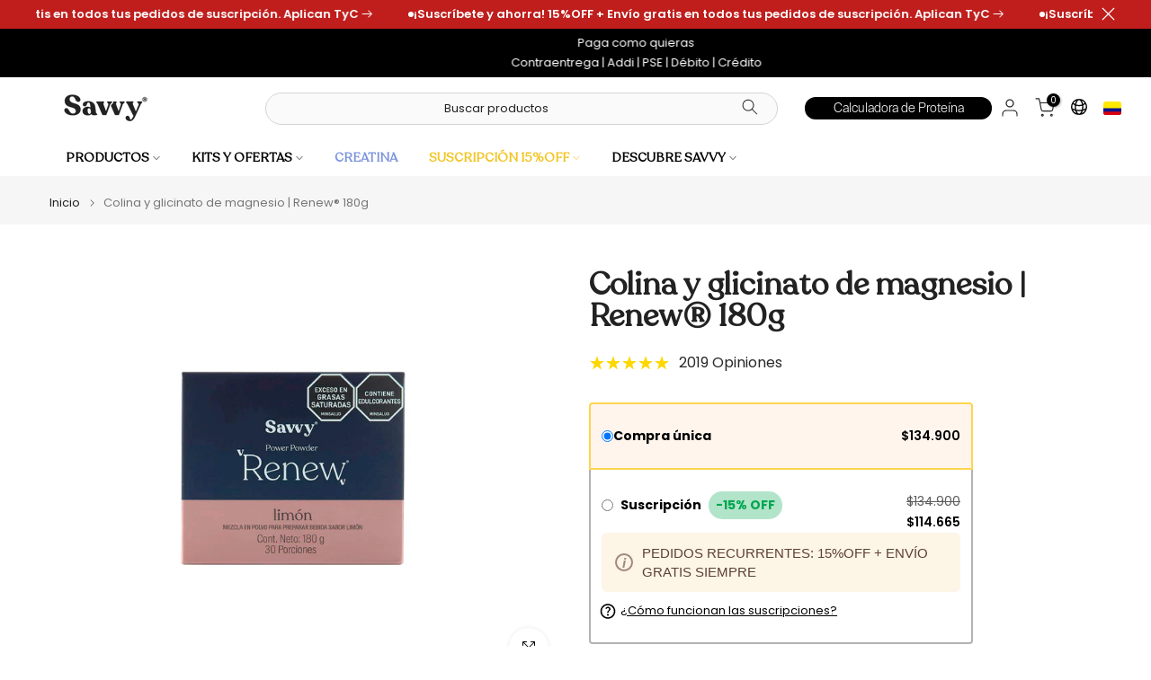

--- FILE ---
content_type: text/html; charset=utf-8
request_url: https://www.youaresavvy.com/products/antioxidantes-naturales-dfsmix-120g?view=a-configs
body_size: 10165
content:

<div id="theme-configs"><section id="shopify-section-template--17717458895024__main-qv" class="shopify-section t4s-section t4s-section-main t4s-section-main-product t4s_tp_flickity t4s-section-admn-fixed"><link href="//www.youaresavvy.com/cdn/shop/t/81/assets/pre_flickityt4s.min.css?v=80452565481494416591739370463" rel="stylesheet" type="text/css" media="all" />
  <link href="//www.youaresavvy.com/cdn/shop/t/81/assets/slider-settings.css?v=46721434436777892401739370461" rel="stylesheet" type="text/css" media="all" />
  <link href="//www.youaresavvy.com/cdn/shop/t/81/assets/main-product.css?v=56728426579093815911763055565" rel="stylesheet" type="text/css" media="all" />
  <link href="//www.youaresavvy.com/cdn/shop/t/81/assets/qv-product.css?v=107094605699731225041739370462" rel="stylesheet" type="text/css" media="all" />
  <style>.t4s-drawer[aria-hidden=false] { z-index: 2000; }</style>
  
  <style>
    .t4s-modal__inner {
      display: flex;
      flex-direction: column;
      min-width: 80vw;
      min-height: 80vh;
      max-width: 90vw;
      max-height: 90vh;
      width: auto;
      position: relative;
      background: white; /* Fondo sólido */
      padding: 20px; /* Espaciado interno */
      border-radius: 8px; /* Bordes redondeados */
      box-shadow: 0 4px 20px rgba(0,0,0,0.15); /* Sombra */
    }
    
    .t4s-modal__content {
      flex: 1;
      display: flex;
      flex-direction: column;
      overflow: auto; /* Esto permite el scroll cuando el contenido se desborda */
    }

    /* Opcional: Estilizar el scrollbar para navegadores WebKit (Chrome, Safari, etc.) */
    .t4s-modal__content::-webkit-scrollbar {
      width: 8px;
    }

    .t4s-modal__content::-webkit-scrollbar-track {
      background: #f1f1f1;
    }

    .t4s-modal__content::-webkit-scrollbar-thumb {
      background: #888;
      border-radius: 4px;
    }

    .t4s-modal__content::-webkit-scrollbar-thumb:hover {
      background: #555;
    }
    
    .t4s-row {
      display: flex;
      flex-wrap: wrap;
      margin: 0 -10px;
    }
    
    .t4s-col-md-6 {
      flex: 0 0 50%;
      max-width: 50%;
      padding: 0 10px;
    }

    @media (max-width: 768px){
      #qv-content-container{
        flex-direction: column;
      }

      .t4s-col-md-6{
        max-width: 100%;
      }

      #main-section-container{
        flex-direction: column;
        align-items: flex-start !important;
      }
    }
  </style>

  <div class="t4s-container- t4s-product-quick-view t4s-product-media__without_thumbnails t4s-product-thumb-size__" style="height: auto;flex: 1;display: flex;flex-direction:column;">
    <div id="qv-content-container" data-product-featured='{"id":"7623997751472", "disableSwatch":true, "media": true,"enableHistoryState": false, "formID": "#product-form-7623997751472template--17717458895024__main-qv", "removeSoldout":true, "changeVariantByImg":true, "isNoPick":false,"hasSoldoutUnavailable":false,"enable_zoom_click_mb":null,"main_click":"null","canMediaGroup":false,"isGrouped":false,"available":true, "customBadge":null, "customBadgeHandle":null,"dateStart":1716218396, "compare_at_price":14290000,"price":14290000, "isPreoder":false, "showFirstMedia":false }' class="t4s-row t4s-row__product is-zoom-type__" data-t4s-zoom-main style="flex-grow:1">
      <div class="t4s-col-md-6 t4s-col-12 t4s-col-item t4s-product__media-wrapper"><link href="//www.youaresavvy.com/cdn/shop/t/81/assets/slider-settings.css?v=46721434436777892401739370461" rel="stylesheet" type="text/css" media="all" />
            <style>
              .t4s-product__media-wrapper {
                position: relative; /* Asegura que los hijos absolutos se posicionen correctamente */
              }

              .t4s-row.t4s-g-0.t4s-gx-10.t4s-gx-lg-20 {
                min-height: 100%; /* Asegura que el contenedor tenga al menos la altura del padre */
                height: auto; /* Permite que se expanda según el contenido */
                overflow: visible; /* Evita que el contenido se corte */
              }
            </style>
            <div class="t4s-row t4s-g-0 t4s-gx-10 t4s-gx-lg-20">
              <div data-product-single-media-group class="t4s-col-12 t4s-col-item">
                <div data-t4s-gallery- data-main-media data-t4s-thumb-true class="t4s-row t4s-g-0 t4s-slide-eff-fade flickityt4s t4s_ratioadapt t4s_position_8 t4s_cover t4s-flicky-slider  t4s-slider-btn-true t4s-slider-btn-style-outline t4s-slider-btn-round t4s-slider-btn-small t4s-slider-btn-cl-dark t4s-slider-btn-vi-always t4s-slider-btn-hidden-mobile-false" data-flickityt4s-js='{"t4sid": "template--17717458895024__main-qv", "status": true, "checkVisibility": false, "cellSelector": "[data-main-slide]:not(.is--media-hide)","isFilter":false,"imagesLoaded": 0,"adaptiveHeight": 1, "contain": 1, "groupCells": "100%", "dragThreshold" : 6, "cellAlign": "left","wrapAround": true,"prevNextButtons": true,"percentPosition": 1,"pageDots": false, "autoPlay" : 0, "pauseAutoPlayOnHover" : true }'><div data-product-single-media-wrapper data-main-slide class="t4s-col-12 t4s-col-item t4s-product__media-item " data-media-id="28834428059824" data-nt-media-id="template--17717458895024__main-qv-28834428059824" data-media-type="image" data-grname="" data-grpvl="">
	<div data-t4s-gallery--open class="t4s_ratio t4s-product__media is-pswp-disable" style="--aspect-ratioapt:1.0;--mw-media:2500px">
		<noscript><img src="//www.youaresavvy.com/cdn/shop/files/2025__DfMix_Savvy_1000x1000_1_ae2f1675-d900-40c4-80d4-b93c518c4fb0.jpg?v=1755538950&amp;width=720" alt="" srcset="//www.youaresavvy.com/cdn/shop/files/2025__DfMix_Savvy_1000x1000_1_ae2f1675-d900-40c4-80d4-b93c518c4fb0.jpg?v=1755538950&amp;width=288 288w, //www.youaresavvy.com/cdn/shop/files/2025__DfMix_Savvy_1000x1000_1_ae2f1675-d900-40c4-80d4-b93c518c4fb0.jpg?v=1755538950&amp;width=576 576w" width="720" height="720" loading="lazy" class="t4s-img-noscript" sizes="(min-width: 1500px) 1500px, (min-width: 750px) calc((100vw - 11.5rem) / 2), calc(100vw - 4rem)"></noscript>
	   <img data-master="//www.youaresavvy.com/cdn/shop/files/2025__DfMix_Savvy_1000x1000_1_ae2f1675-d900-40c4-80d4-b93c518c4fb0.jpg?v=1755538950" class="lazyloadt4s t4s-lz--fadeIn" data-src="//www.youaresavvy.com/cdn/shop/files/2025__DfMix_Savvy_1000x1000_1_ae2f1675-d900-40c4-80d4-b93c518c4fb0.jpg?v=1755538950&width=1" data-widths="[100,200,400,600,700,800,900,1000,1200,1400,1600]" data-optimumx="2" data-sizes="auto" src="data:image/svg+xml,%3Csvg%20viewBox%3D%220%200%202500%202500%22%20xmlns%3D%22http%3A%2F%2Fwww.w3.org%2F2000%2Fsvg%22%3E%3C%2Fsvg%3E" width="2500" height="2500" alt="">
	   <span class="lazyloadt4s-loader"></span>
	</div>
</div><div data-product-single-media-wrapper data-main-slide class="t4s-col-12 t4s-col-item t4s-product__media-item " data-media-id="29585553096880" data-nt-media-id="template--17717458895024__main-qv-29585553096880" data-media-type="image" data-grname="" data-grpvl="">
	<div data-t4s-gallery--open class="t4s_ratio t4s-product__media is-pswp-disable" style="--aspect-ratioapt:1.0;--mw-media:3000px">
		<noscript><img src="//www.youaresavvy.com/cdn/shop/files/DfsMix_120G_RETIRO.png?v=1769208401&amp;width=720" alt="" srcset="//www.youaresavvy.com/cdn/shop/files/DfsMix_120G_RETIRO.png?v=1769208401&amp;width=288 288w, //www.youaresavvy.com/cdn/shop/files/DfsMix_120G_RETIRO.png?v=1769208401&amp;width=576 576w" width="720" height="720" loading="lazy" class="t4s-img-noscript" sizes="(min-width: 1500px) 1500px, (min-width: 750px) calc((100vw - 11.5rem) / 2), calc(100vw - 4rem)"></noscript>
	   <img data-master="//www.youaresavvy.com/cdn/shop/files/DfsMix_120G_RETIRO.png?v=1769208401" class="lazyloadt4s t4s-lz--fadeIn" data-src="//www.youaresavvy.com/cdn/shop/files/DfsMix_120G_RETIRO.png?v=1769208401&width=1" data-widths="[100,200,400,600,700,800,900,1000,1200,1400,1600]" data-optimumx="2" data-sizes="auto" src="data:image/svg+xml,%3Csvg%20viewBox%3D%220%200%203000%203000%22%20xmlns%3D%22http%3A%2F%2Fwww.w3.org%2F2000%2Fsvg%22%3E%3C%2Fsvg%3E" width="3000" height="3000" alt="">
	   <span class="lazyloadt4s-loader"></span>
	</div>
</div><div data-product-single-media-wrapper data-main-slide class="t4s-col-12 t4s-col-item t4s-product__media-item " data-media-id="28765380739248" data-nt-media-id="template--17717458895024__main-qv-28765380739248" data-media-type="image" data-grname="" data-grpvl="">
	<div data-t4s-gallery--open class="t4s_ratio t4s-product__media is-pswp-disable" style="--aspect-ratioapt:1.0;--mw-media:2500px">
		<noscript><img src="//www.youaresavvy.com/cdn/shop/files/2025__DfMix_Savvy_1000x1000_Ingredientes_909af25a-78d8-4a4b-9101-ddb645031f50.jpg?v=1769208401&amp;width=720" alt="2025__DfMix_Savvy_1000x1000_Ingredientes_909af25a-78d8-4a4b-9101-ddb645031f50" srcset="//www.youaresavvy.com/cdn/shop/files/2025__DfMix_Savvy_1000x1000_Ingredientes_909af25a-78d8-4a4b-9101-ddb645031f50.jpg?v=1769208401&amp;width=288 288w, //www.youaresavvy.com/cdn/shop/files/2025__DfMix_Savvy_1000x1000_Ingredientes_909af25a-78d8-4a4b-9101-ddb645031f50.jpg?v=1769208401&amp;width=576 576w" width="720" height="720" loading="lazy" class="t4s-img-noscript" sizes="(min-width: 1500px) 1500px, (min-width: 750px) calc((100vw - 11.5rem) / 2), calc(100vw - 4rem)"></noscript>
	   <img data-master="//www.youaresavvy.com/cdn/shop/files/2025__DfMix_Savvy_1000x1000_Ingredientes_909af25a-78d8-4a4b-9101-ddb645031f50.jpg?v=1769208401" class="lazyloadt4s t4s-lz--fadeIn" data-src="//www.youaresavvy.com/cdn/shop/files/2025__DfMix_Savvy_1000x1000_Ingredientes_909af25a-78d8-4a4b-9101-ddb645031f50.jpg?v=1769208401&width=1" data-widths="[100,200,400,600,700,800,900,1000,1200,1400,1600]" data-optimumx="2" data-sizes="auto" src="data:image/svg+xml,%3Csvg%20viewBox%3D%220%200%202500%202500%22%20xmlns%3D%22http%3A%2F%2Fwww.w3.org%2F2000%2Fsvg%22%3E%3C%2Fsvg%3E" width="2500" height="2500" alt="2025__DfMix_Savvy_1000x1000_Ingredientes_909af25a-78d8-4a4b-9101-ddb645031f50">
	   <span class="lazyloadt4s-loader"></span>
	</div>
</div><div data-product-single-media-wrapper data-main-slide class="t4s-col-12 t4s-col-item t4s-product__media-item " data-media-id="28765380772016" data-nt-media-id="template--17717458895024__main-qv-28765380772016" data-media-type="image" data-grname="" data-grpvl="">
	<div data-t4s-gallery--open class="t4s_ratio t4s-product__media is-pswp-disable" style="--aspect-ratioapt:1.0;--mw-media:2500px">
		<noscript><img src="//www.youaresavvy.com/cdn/shop/files/2025__DfMix_Savvy_1000x1000_Preparacion_cb0180ee-b343-477a-adb7-8b82188eec54.jpg?v=1769208385&amp;width=720" alt="2025__DfMix_Savvy_1000x1000_Preparacion_cb0180ee-b343-477a-adb7-8b82188eec54" srcset="//www.youaresavvy.com/cdn/shop/files/2025__DfMix_Savvy_1000x1000_Preparacion_cb0180ee-b343-477a-adb7-8b82188eec54.jpg?v=1769208385&amp;width=288 288w, //www.youaresavvy.com/cdn/shop/files/2025__DfMix_Savvy_1000x1000_Preparacion_cb0180ee-b343-477a-adb7-8b82188eec54.jpg?v=1769208385&amp;width=576 576w" width="720" height="720" loading="lazy" class="t4s-img-noscript" sizes="(min-width: 1500px) 1500px, (min-width: 750px) calc((100vw - 11.5rem) / 2), calc(100vw - 4rem)"></noscript>
	   <img data-master="//www.youaresavvy.com/cdn/shop/files/2025__DfMix_Savvy_1000x1000_Preparacion_cb0180ee-b343-477a-adb7-8b82188eec54.jpg?v=1769208385" class="lazyloadt4s t4s-lz--fadeIn" data-src="//www.youaresavvy.com/cdn/shop/files/2025__DfMix_Savvy_1000x1000_Preparacion_cb0180ee-b343-477a-adb7-8b82188eec54.jpg?v=1769208385&width=1" data-widths="[100,200,400,600,700,800,900,1000,1200,1400,1600]" data-optimumx="2" data-sizes="auto" src="data:image/svg+xml,%3Csvg%20viewBox%3D%220%200%202500%202500%22%20xmlns%3D%22http%3A%2F%2Fwww.w3.org%2F2000%2Fsvg%22%3E%3C%2Fsvg%3E" width="2500" height="2500" alt="2025__DfMix_Savvy_1000x1000_Preparacion_cb0180ee-b343-477a-adb7-8b82188eec54">
	   <span class="lazyloadt4s-loader"></span>
	</div>
</div><div data-product-single-media-wrapper data-main-slide class="t4s-col-12 t4s-col-item t4s-product__media-item " data-media-id="28765380804784" data-nt-media-id="template--17717458895024__main-qv-28765380804784" data-media-type="image" data-grname="" data-grpvl="">
	<div data-t4s-gallery--open class="t4s_ratio t4s-product__media is-pswp-disable" style="--aspect-ratioapt:1.0;--mw-media:2500px">
		<noscript><img src="//www.youaresavvy.com/cdn/shop/files/2025__DfMix_Savvy_1000x1000_TablaNutricional_48e676bb-3cd8-49b4-b5d3-5ad7baf3f2c2.jpg?v=1769208385&amp;width=720" alt="2025__DfMix_Savvy_1000x1000_TablaNutricional_48e676bb-3cd8-49b4-b5d3-5ad7baf3f2c2" srcset="//www.youaresavvy.com/cdn/shop/files/2025__DfMix_Savvy_1000x1000_TablaNutricional_48e676bb-3cd8-49b4-b5d3-5ad7baf3f2c2.jpg?v=1769208385&amp;width=288 288w, //www.youaresavvy.com/cdn/shop/files/2025__DfMix_Savvy_1000x1000_TablaNutricional_48e676bb-3cd8-49b4-b5d3-5ad7baf3f2c2.jpg?v=1769208385&amp;width=576 576w" width="720" height="720" loading="lazy" class="t4s-img-noscript" sizes="(min-width: 1500px) 1500px, (min-width: 750px) calc((100vw - 11.5rem) / 2), calc(100vw - 4rem)"></noscript>
	   <img data-master="//www.youaresavvy.com/cdn/shop/files/2025__DfMix_Savvy_1000x1000_TablaNutricional_48e676bb-3cd8-49b4-b5d3-5ad7baf3f2c2.jpg?v=1769208385" class="lazyloadt4s t4s-lz--fadeIn" data-src="//www.youaresavvy.com/cdn/shop/files/2025__DfMix_Savvy_1000x1000_TablaNutricional_48e676bb-3cd8-49b4-b5d3-5ad7baf3f2c2.jpg?v=1769208385&width=1" data-widths="[100,200,400,600,700,800,900,1000,1200,1400,1600]" data-optimumx="2" data-sizes="auto" src="data:image/svg+xml,%3Csvg%20viewBox%3D%220%200%202500%202500%22%20xmlns%3D%22http%3A%2F%2Fwww.w3.org%2F2000%2Fsvg%22%3E%3C%2Fsvg%3E" width="2500" height="2500" alt="2025__DfMix_Savvy_1000x1000_TablaNutricional_48e676bb-3cd8-49b4-b5d3-5ad7baf3f2c2">
	   <span class="lazyloadt4s-loader"></span>
	</div>
</div><div data-product-single-media-wrapper data-main-slide class="t4s-col-12 t4s-col-item t4s-product__media-item " data-media-id="28765380673712" data-nt-media-id="template--17717458895024__main-qv-28765380673712" data-media-type="image" data-grname="" data-grpvl="">
	<div data-t4s-gallery--open class="t4s_ratio t4s-product__media is-pswp-disable" style="--aspect-ratioapt:1.0;--mw-media:2500px">
		<noscript><img src="//www.youaresavvy.com/cdn/shop/files/2025__DfMix_Savvy_1000x1000_Estilodevida_2_6b80c532-ec1c-4c30-b5a2-3857b7408a6f.jpg?v=1769208385&amp;width=720" alt="2025__DfMix_Savvy_1000x1000_Estilodevida_2_6b80c532-ec1c-4c30-b5a2-3857b7408a6f" srcset="//www.youaresavvy.com/cdn/shop/files/2025__DfMix_Savvy_1000x1000_Estilodevida_2_6b80c532-ec1c-4c30-b5a2-3857b7408a6f.jpg?v=1769208385&amp;width=288 288w, //www.youaresavvy.com/cdn/shop/files/2025__DfMix_Savvy_1000x1000_Estilodevida_2_6b80c532-ec1c-4c30-b5a2-3857b7408a6f.jpg?v=1769208385&amp;width=576 576w" width="720" height="720" loading="lazy" class="t4s-img-noscript" sizes="(min-width: 1500px) 1500px, (min-width: 750px) calc((100vw - 11.5rem) / 2), calc(100vw - 4rem)"></noscript>
	   <img data-master="//www.youaresavvy.com/cdn/shop/files/2025__DfMix_Savvy_1000x1000_Estilodevida_2_6b80c532-ec1c-4c30-b5a2-3857b7408a6f.jpg?v=1769208385" class="lazyloadt4s t4s-lz--fadeIn" data-src="//www.youaresavvy.com/cdn/shop/files/2025__DfMix_Savvy_1000x1000_Estilodevida_2_6b80c532-ec1c-4c30-b5a2-3857b7408a6f.jpg?v=1769208385&width=1" data-widths="[100,200,400,600,700,800,900,1000,1200,1400,1600]" data-optimumx="2" data-sizes="auto" src="data:image/svg+xml,%3Csvg%20viewBox%3D%220%200%202500%202500%22%20xmlns%3D%22http%3A%2F%2Fwww.w3.org%2F2000%2Fsvg%22%3E%3C%2Fsvg%3E" width="2500" height="2500" alt="2025__DfMix_Savvy_1000x1000_Estilodevida_2_6b80c532-ec1c-4c30-b5a2-3857b7408a6f">
	   <span class="lazyloadt4s-loader"></span>
	</div>
</div><div data-product-single-media-wrapper data-main-slide class="t4s-col-12 t4s-col-item t4s-product__media-item " data-media-id="28765380706480" data-nt-media-id="template--17717458895024__main-qv-28765380706480" data-media-type="image" data-grname="" data-grpvl="">
	<div data-t4s-gallery--open class="t4s_ratio t4s-product__media is-pswp-disable" style="--aspect-ratioapt:1.0;--mw-media:2500px">
		<noscript><img src="//www.youaresavvy.com/cdn/shop/files/2025__DfMix_Savvy_1000x1000_Estilodevida_3_a19b9740-a3ea-497d-9cd8-4c103b4c2464.jpg?v=1769208385&amp;width=720" alt="2025__DfMix_Savvy_1000x1000_Estilodevida_3_a19b9740-a3ea-497d-9cd8-4c103b4c2464" srcset="//www.youaresavvy.com/cdn/shop/files/2025__DfMix_Savvy_1000x1000_Estilodevida_3_a19b9740-a3ea-497d-9cd8-4c103b4c2464.jpg?v=1769208385&amp;width=288 288w, //www.youaresavvy.com/cdn/shop/files/2025__DfMix_Savvy_1000x1000_Estilodevida_3_a19b9740-a3ea-497d-9cd8-4c103b4c2464.jpg?v=1769208385&amp;width=576 576w" width="720" height="720" loading="lazy" class="t4s-img-noscript" sizes="(min-width: 1500px) 1500px, (min-width: 750px) calc((100vw - 11.5rem) / 2), calc(100vw - 4rem)"></noscript>
	   <img data-master="//www.youaresavvy.com/cdn/shop/files/2025__DfMix_Savvy_1000x1000_Estilodevida_3_a19b9740-a3ea-497d-9cd8-4c103b4c2464.jpg?v=1769208385" class="lazyloadt4s t4s-lz--fadeIn" data-src="//www.youaresavvy.com/cdn/shop/files/2025__DfMix_Savvy_1000x1000_Estilodevida_3_a19b9740-a3ea-497d-9cd8-4c103b4c2464.jpg?v=1769208385&width=1" data-widths="[100,200,400,600,700,800,900,1000,1200,1400,1600]" data-optimumx="2" data-sizes="auto" src="data:image/svg+xml,%3Csvg%20viewBox%3D%220%200%202500%202500%22%20xmlns%3D%22http%3A%2F%2Fwww.w3.org%2F2000%2Fsvg%22%3E%3C%2Fsvg%3E" width="2500" height="2500" alt="2025__DfMix_Savvy_1000x1000_Estilodevida_3_a19b9740-a3ea-497d-9cd8-4c103b4c2464">
	   <span class="lazyloadt4s-loader"></span>
	</div>
</div></div>
                <div data-product-single-badge data-sort="sale,new,soldout,preOrder,custom" class="t4s-single-product-badge lazyloadt4s t4s-pa t4s-pe-none t4s-op-0" data-rendert4s="css://www.youaresavvy.com/cdn/shop/t/81/assets/single-pr-badge.css?v=152338222417729493651739370462"></div>
              </div></div></div>
      <div data-t4s-zoom-info class="t4s-col-md-6 t4s-col-12 t4s-col-item t4s-product__info-wrapper t4s-pr">
        <div id="product-zoom-template--17717458895024__main-qv" class="t4s-product__zoom-wrapper"></div>
        <div id="ProductInfo-template--template--17717458895024__main-qv__main" data-t4s-scroll-me class="t4s-product__info-container t4s-op-0 t4s-current-scrollbar"><h1 class="t4s-product__title" style="--title-family:var(--font-family-1);--title-style:none;--title-size:16px;--title-weight:600;--title-line-height:1;--title-spacing:0px;--title-color:#222222;--title-color-hover:#56cfe1;" ><a href="/products/antioxidantes-naturales-dfsmix-120g">Antioxidantes naturales | DfsMix® 120g</a></h1><div class="t4s-product__price-review" style="--price-size:22px;--price-weight:400;--price-color:#696969;--price-sale-color:#ec0101;">
<div class="t4s-product-price"data-pr-price data-product-price data-saletype="0" >$142.900
</div><a href="#t4s-tab-reviewtemplate--17717458895024__main-qv" class="t4s-product__review t4s-d-inline-block"><div class="review-widget"><ryviu-widget-total reviews_data="" product_id="7623997751472" handle="antioxidantes-naturales-dfsmix-120g"></ryviu-widget-total></div></a></div>
                  <!--<div class="t4s-product__policies t4s-rte" data-product-policies>Impuestos incluidos.
Envío calculado al finalizar la compra.
                    
                    <a href="/policies/shipping-policy">Envío</a> calculado al finalizar la compra.
</div>--><style>
                  t4s-product-description{
                    padding-bottom: 10px;
                  }
                  t4s-product-description.is--less .t4s-rl-text{
                    display: block;
                  }
                  t4s-product-description.is--less .t4s-rm-text{
                    display: none;
                  }
                  t4s-product-description .t4s-product__description::after{
                    position: absolute;
                    content:"";
                    left:0;
                    right: 0;
                    bottom:0;
                    height: 20px;
                    background: linear-gradient(to top , rgba(255,255,255,0.5) 60%, transparent 100%);
                    transition: .3s linear;
                    pointer-events: none;
                  }
                  t4s-product-description.is--less .t4s-product__description::after{
                    opacity:0;
                  }
                  t4s-product-description [data-lm-content]{
                    max-height: var(--m-h);
                    overflow:hidden;
                    transition: .3s linear;
                  }
                  t4s-product-description button.is--show{
                    display: block
                  }
                  t4s-product-description .t4s-hidden{
                    display: none;
                  }
                  t4s-product-description button{
                    position: absolute;
                    left:50%;
                    right:0;
                    bottom: 0;
                    transform: translateX(-50%) translateY(50%);
                    width: fit-content;
                  }
                </style><div class="t4s-product-info__item t4s-product__description">
                      <div class="t4s-rte">
                        
                      </div>
                    </div><script>
                  if (!customElements.get('t4s-product-description')) {
                    class ProductDescription extends HTMLElement{
                      constructor(){
                        super();
                        this.lm_btn = this.querySelector('.t4s-pr-des-rm');
                        this.content = this.querySelector('[data-lm-content]');
                        this.m_h_content = parseInt(this.getAttribute('data-height'));


                        if(!this.lm_btn || !this.content || this.m_h_content < 0 ) return;
                        setTimeout(() => {
                          // console.dir(this.content.scrollHeight);
                          this.lm_btn.classList.toggle('is--show', parseInt(this.content.scrollHeight) > this.m_h_content);
                        },500)
                        this.lm_btn.addEventListener('click',()=>{
                          this.classList.contains('is--less') ? this.content.style.setProperty('--m-h', `${this.m_h_content}px`) : this.content.style.setProperty('--m-h', `${this.content.scrollHeight}px`)
                          this.classList.toggle('is--less');
                        })
                      }
                    }
                    customElements.define('t4s-product-description',ProductDescription);
                  }
                </script><link rel="stylesheet" href="//www.youaresavvy.com/cdn/shop/t/81/assets/base_drop.min.css?v=129541079468266758101759239133" media="all"><div class="t4s-product-form__variants is-no-pick__false is-payment-btn-true t4s-payment-button t4s-btn-color-dark  is-remove-soldout-true is-btn-full-width__false is-btn-atc-txt-3 is-btn-ck-txt-3 is--fist-ratio-false" style=" --wishlist-color: #222222;--wishlist-hover-color: #56cfe1;--wishlist-active-color: #e81e1e;--compare-color: #222222;--compare-hover-color: #56cfe1;--compare-active-color: #222222;" >
  <div data-callBackVariant id="t4s-callBackVariantproduct-form-7623997751472template--17717458895024__main-qv"><form method="post" action="/cart/add" id="product-form-7623997751472template--17717458895024__main-qv" accept-charset="UTF-8" class="t4s-form__product is--main-sticky" enctype="multipart/form-data" data-productid="7623997751472" novalidate="novalidate" data-type="add-to-cart-form" data-disable-swatch="true"><input type="hidden" name="form_type" value="product" /><input type="hidden" name="utf8" value="✓" /><input name="id" value="43611935310000" type="hidden"><link href="//www.youaresavvy.com/cdn/shop/t/81/assets/button-style.css?v=14170491694111950561739370461" rel="stylesheet" type="text/css" media="all" />
      <link href="//www.youaresavvy.com/cdn/shop/t/81/assets/custom-effect.css?v=95852894293946033061739370462" rel="stylesheet" media="print" onload="this.media='all'"><div class="t4s-product-form__buttons" style="--pr-btn-round:40px; width: 100%;">
        <div class="t4s-d-flex t4s-flex-wrap"><div id="main-section-container" style="display: flex; width: 100%; align-items: flex-end;">
                <div>
                  <p style="margin-bottom: 5px; color: black">Cantidad</p>
                
                  <div class="d-flex align-items-center justify-content-between flex-wrap">
                    <!-- Quantity Selector -->
                    
                    <div data-quantity-wrapper class="t4s-quantity-wrapper t4s-product-form__qty d-flex align-items-center">
                      <button data-quantity-selector data-decrease-qty type="button" class="t4s-quantity-selector is--minus">
                        <svg focusable="false" class="icon icon--minus" viewBox="0 0 10 2" role="presentation">
                          <path d="M10 0v2H0V0z" fill="currentColor"></path>
                        </svg>
                      </button>
                      
                      <input data-quantity-value type="number" class="t4s-quantity-input form-control mx-2"
                        step="1" 
                        min="1" max="910" 
                        name="quantity" value="1" size="4" 
                        pattern="[0-9]*" inputmode="numeric">

                      <button data-quantity-selector data-increase-qty type="button" class="t4s-quantity-selector is--plus">
                        <svg focusable="false" class="icon icon--plus" viewBox="0 0 10 10" role="presentation">
                          <path d="M6 4h4v2H6v4H4V6H0V4h4V0h2v4z" fill="currentColor" fill-rule="evenodd"></path>
                        </svg>
                      </button>
                    </div>
                  

                    <!-- Subscription Text 
                    <div id="selector-suscripcion-container" class="ms-3" style="width: 100%;">
                  
                      <hr class="hr" style="max-width: 100%;">                    
                      <p class="mb-0" style="font-weight: 600; color: black; font-size: 16px; margin-bottom: 10px">Suscripcion</p>


                      <dix class="container mt-5">
                        <div class="card" style="width: 18rem; background-color: rgb(255,245,237); width: 100%; border: 2px solid #FFD54F; border-radius: 4px">
                          <div class="d-flex align-items-center" style="padding: 15px 0px 15px 15px; display:flex; ">
                            <div id="Savvy-Prime-Title-container" style="height: fit-content;">
                              <input type="checkbox" id="miCheckbox2" class="me-2">
                              <label for="miCheckbox2" style="font-weight: bold; color: black;">Savvy Prime: suscribete y ahorra</label>
                            </div><p class="t4s-product__price">
                                <div id="Savvy-Prime-price-container" style="display: flex; flex-direction: column; margin-left: 50px;">
                                  <strong style="color: rgb(0, 0, 0); padding-right: 10px">$142.900</strong>
                                </div>
                              </p></div>

                          <div style="padding-left: 15px; display: flex; align-items: center; gap: 5px; margin-bottom: 10px">
                            <svg width="24" height="24" viewBox="0 0 24 24" fill="none" xmlns="http://www.w3.org/2000/svg">
                              <path d="M7 20C6.16667 20 5.45833 19.7083 4.875 19.125C4.29167 18.5417 4 17.8333 4 17H1.5L1.95 15H4.775C5.05833 14.6833 5.39167 14.4375 5.775 14.2625C6.15833 14.0875 6.56667 14 7 14C7.43333 14 7.84167 14.0875 8.225 14.2625C8.60833 14.4375 8.94167 14.6833 9.225 15H13.4L15.5 6H4.55L4.65 5.575C4.75 5.10833 4.97917 4.72917 5.3375 4.4375C5.69583 4.14583 6.11667 4 6.6 4H18L17.075 8H20L23 12L22 17H20C20 17.8333 19.7083 18.5417 19.125 19.125C18.5417 19.7083 17.8333 20 17 20C16.1667 20 15.4583 19.7083 14.875 19.125C14.2917 18.5417 14 17.8333 14 17H10C10 17.8333 9.70833 18.5417 9.125 19.125C8.54167 19.7083 7.83333 20 7 20ZM15.925 13H20.75L20.85 12.475L19 10H16.625L15.925 13ZM15.45 6.175L15.5 6L13.4 15L13.45 14.825L14.3 11.175L15.45 6.175ZM0.5 13.325L1 11.325H6.5L6 13.325H0.5ZM2.5 9.675L3 7.675H9.5L9 9.675H2.5ZM7 18C7.28333 18 7.52083 17.9042 7.7125 17.7125C7.90417 17.5208 8 17.2833 8 17C8 16.7167 7.90417 16.4792 7.7125 16.2875C7.52083 16.0958 7.28333 16 7 16C6.71667 16 6.47917 16.0958 6.2875 16.2875C6.09583 16.4792 6 16.7167 6 17C6 17.2833 6.09583 17.5208 6.2875 17.7125C6.47917 17.9042 6.71667 18 7 18ZM17 18C17.2833 18 17.5208 17.9042 17.7125 17.7125C17.9042 17.5208 18 17.2833 18 17C18 16.7167 17.9042 16.4792 17.7125 16.2875C17.5208 16.0958 17.2833 16 17 16C16.7167 16 16.4792 16.0958 16.2875 16.2875C16.0958 16.4792 16 16.7167 16 17C16 17.2833 16.0958 17.5208 16.2875 17.7125C16.4792 17.9042 16.7167 18 17 18Z" fill="black"/>
                            </svg>
                            <p style="margin: 0px; color: black">Envio gratis</p>
                          </div>

                          <div style="padding-left: 15px;"><p style="color: black; margin-bottom: 10px"><u>Como funcionan las suscripciones</u></p></div>

                          <div style="padding-left: 15px;"><p style="font-weight: bold; color: black; margin-bottom: 5px">Recibir automaticamente cada: </p></div>

                          <div style="padding-left: 15px; padding-right: 15px; padding-bottom: 15px">
                            <select class="form-select">
                              <option selected disabled>Selecciona una opción</option>
                              <option value="1">Cada mes</option>
                              <option value="2">Cada 2 meses</option>
                              <option value="3">Cada 3 meses</option>
                            </select>
                          </div>
                        </div>
                      </dix>
                    </div> -->
                  </div>
                </div>

                <div class="mt-3 w-100" style="width: 100%;">
                  <button type="submit" name="add" data-atc-form 
                  style="width: 100%; background-color: black; color: white; border: 2px solid white;"
                    class="custom-hover-btn t4s-product-form__submit t4s-btn t4s-btn-base t4s-btn-style-default 
                    t4s-btn-color-primary t4s-w-100 t4s-justify-content-center t4s-btn-loading__svg"
                    
                    ><span class="t4s-btn-atc_text">
                      Agregar al carrito
</span>

                    <span class="t4s-loading__spinner" hidden>
                      <svg width="16" height="16" hidden class="t4s-svg-spinner" focusable="false" role="presentation" viewBox="0 0 66 66" xmlns="http://www.w3.org/2000/svg">
                        <circle class="t4s-path" fill="none" stroke-width="6" cx="33" cy="33" r="30"></circle>
                      </svg>
                    </span>
                  </button>
                </div>

                <!--<div> 
                  <p style="color: black; display: flex; align-items: center; gap: 5px; margin-top: 20px">
                    Ver todos los detalles 
                    <span style="font-size: 16px;">➜</span>
                  </p> 
                </div>-->
              
              </div></div>
        <!--<div data-shopify="payment-button" class="shopify-payment-button"> <shopify-accelerated-checkout recommended="null" fallback="{&quot;supports_subs&quot;:true,&quot;supports_def_opts&quot;:true,&quot;name&quot;:&quot;buy_it_now&quot;,&quot;wallet_params&quot;:{}}" access-token="e4d9a49604e5c1a5c73f7fdd87fb743b" buyer-country="CO" buyer-locale="es" buyer-currency="COP" variant-params="[{&quot;id&quot;:43611935310000,&quot;requiresShipping&quot;:true}]" shop-id="60844146864" enabled-flags="[&quot;d6d12da0&quot;]" > <div class="shopify-payment-button__button" role="button" disabled aria-hidden="true" style="background-color: transparent; border: none"> <div class="shopify-payment-button__skeleton">&nbsp;</div> </div> </shopify-accelerated-checkout> <small id="shopify-buyer-consent" class="hidden" aria-hidden="true" data-consent-type="subscription"> Este artículo es una compra recurrente o diferida. Al continuar, acepto la <span id="shopify-subscription-policy-button">política de cancelación</span> y autorizo a realizar cargos en mi forma de pago según los precios, la frecuencia y las fechas indicadas en esta página hasta que se prepare mi pedido o yo lo cancele, si está permitido. </small> </div>-->
        <!---->
      </div><input type="hidden" name="product-id" value="7623997751472" /><input type="hidden" name="section-id" value="template--17717458895024__main-qv" /></form><link href="//www.youaresavvy.com/cdn/shop/t/81/assets/ani-atc.min.css?v=133055140748028101731739370461" rel="stylesheet" media="print" onload="this.media='all'"></div>
</div><div class="t4s-extra-link" ><!--<a class="t4s-ch" data-no-instant rel="nofollow" href="/products/antioxidantes-naturales-dfsmix-120g" data-class="t4s-mfp-btn-close-inline" data-id="t4s-pr-popup__contact" data-storageid="contact_product7623997751472" data-open-mfp-ajax data-style="max-width:570px" data-mfp-src="/products/antioxidantes-naturales-dfsmix-120g/?section_id=ajax_popup" data-phone='true'>Haz una pregunta</a>-->
                    <a href="/products/antioxidantes-naturales-dfsmix-120g" id="ver-detalles-producto-anchor-subscription-details" style="color:black; text-decoration: none;">
                      <u>Ver detalles del producto</u>
                      <svg width="16" height="10px" margin-left="10px"viewBox="0 0 16 16" fill="none" xmlns="http://www.w3.org/2000/svg">
                        <path  d="M12.175 8.99999H1C0.716667 8.99999 0.479167 8.90415 0.2875 8.71249C0.0958333 8.52082 0 8.28332 0 7.99999C0 7.71665 0.0958333 7.47915 0.2875 7.28749C0.479167 7.09582 0.716667 6.99999 1 6.99999H12.175L7.275 2.09999C7.075 1.89999 6.97917 1.66665 6.9875 1.39999C6.99583 1.13332 7.1 0.899987 7.3 0.699987C7.5 0.516654 7.73333 0.420821 8 0.412487C8.26667 0.404154 8.5 0.499987 8.7 0.699987L15.3 7.29999C15.4 7.39999 15.4708 7.50832 15.5125 7.62499C15.5542 7.74165 15.575 7.86665 15.575 7.99999C15.575 8.13332 15.5542 8.25832 15.5125 8.37499C15.4708 8.49165 15.4 8.59999 15.3 8.69999L8.7 15.3C8.51667 15.4833 8.2875 15.575 8.0125 15.575C7.7375 15.575 7.5 15.4833 7.3 15.3C7.1 15.1 7 14.8625 7 14.5875C7 14.3125 7.1 14.075 7.3 13.875L12.175 8.99999Z" fill="black"/>
                      </svg>
                    </a></div><!--<div class="t4s-product_meta" ><div class="t4s-sku-wrapper" data-product-sku>SKU: <span class="t4s-productMeta__value t4s-sku-value t4s-csecondary" data-product__sku-number>20500891202</span></div><div data-product-available class="t4s-available-wrapper">Disponibilidad: <span class="t4s-productMeta__value t4s-available-value">
                    <span data-available-status class="t4s-available-status t4s-csecondary t4s-dib ">
                      <span data-instock-status class="">En stock</span>
                      <span data-preorder-status class="t4s-dn">Preorden</span>
                    </span>
                    <span data-soldout-status class="t4s-soldout-status t4s-csecondary t4s-dib t4s-dn">Agotado</span>
                    </span></div><div class="t4s-collections-wrapper">Categorías:
                    <a class="t4s-dib" href="/collections/antioxidantes">Antioxidantes</a> <a class="t4s-dib" href="/collections/ninos-y-adolescentes">Bienestar para adolescentes y nutrición infantil</a> <a class="t4s-dib" href="/collections/embarazo">Cuidado durante el embarazo</a> <a class="t4s-dib" href="/collections/cyber-days-savvy">Cyber Monday</a> <a class="t4s-dib" href="/collections/energia-y-enfoque">Cómo tener más energía</a> <a class="t4s-dib" href="/collections/destacados">DESTACADOS</a> <a class="t4s-dib" href="/collections/hot-days">Hot days</a> <a class="t4s-dib" href="/collections/individuales">Individuales</a> <a class="t4s-dib" href="/collections/los-favoritos-del-dr-carlos-jaramillo">Los favoritos del Dr Carlos Jaramillo</a> <a class="t4s-dib" href="/collections/magnesio-alfa-colina-antioxidantes">Magnesio y antioxidantes</a> <a class="t4s-dib" href="/collections/mas-populares-best-sellers">Más populares</a> <a class="t4s-dib" href="/collections/omega-3">Omega 3</a> <a class="t4s-dib" href="/collections/power-powders">Power powders</a> <a class="t4s-dib" href="/collections/bienestar-diario">Productos de bienestar diario</a> <a class="t4s-dib" href="/collections/productos-individuales">Productos Individuales</a> <a class="t4s-dib" href="/collections/recuperacion-y-vitalidad">Productos para la recuperación muscular y vitalidad</a> <a class="t4s-dib" href="/collections/vive-mejor">Productos para llevar una vida sana</a> <a class="t4s-dib" href="/collections/adultos-mayores">Productos para adultos mayores</a> <a class="t4s-dib" href="/collections/ver-todo">Productos Savvy</a> <a class="t4s-dib" href="/collections/regalos-dia-madres">Regalos para el Día de la Madre</a> <a class="t4s-dib" href="/collections/regalos-para-mama">Regalos para mamá</a> <a class="t4s-dib" href="/collections/regalos-originales">Regalos para mamá originales</a> <a class="t4s-dib" href="/collections/regalos-para-personas-activas">Regalos para personas activas</a> <a class="t4s-dib" href="/collections/regalos-para-sentirse-bien">Regalos para sentirse bien</a> <a class="t4s-dib" href="/collections/savvy-x-addi">Savvy x Addi</a> <a class="t4s-dib" href="/collections/suscripciones">suscripciones</a> <a class="t4s-dib" href="/collections/suscripciones-antioxidantes">suscripciones-antioxidantes</a> <a class="t4s-dib" href="/collections/savvy-prime-productos-suscripcion">Suscríbete y ahorra: Programa de suscripción</a> </div><div class="t4s-tags-wrapper">Etiquetas:
                        <a class="t4s-dib" href="/collections/antioxidantes/black">Black</a> <a class="t4s-dib" href="/collections/antioxidantes/destacados">DESTACADOS</a> <a class="t4s-dib" href="/collections/antioxidantes/embarazo">Embarazo</a> <a class="t4s-dib" href="/collections/antioxidantes/kids">kids</a> <a class="t4s-dib" href="/collections/antioxidantes/portafolio-base">Portafolio Base</a> <a class="t4s-dib" href="/collections/antioxidantes/power-powders">Power Powders</a> <a class="t4s-dib" href="/collections/antioxidantes/recomendados">RECOMENDADOS</a> <a class="t4s-dib" href="/collections/antioxidantes/sin-envio-especial">Sin envio especial</a> <a class="t4s-dib" href="/collections/antioxidantes/sistema-inmune">Sistema Inmune</a> <a class="t4s-dib" href="/collections/antioxidantes/suscripcion">suscripcion</a> <a class="t4s-dib" href="/collections/antioxidantes/suscripciones-antioxidantes">suscripciones-antioxidantes</a> <a class="t4s-dib" href="/collections/antioxidantes/tienda">Tienda</a> <a class="t4s-dib" href="/collections/antioxidantes/ver-todo">VER TODO</a> </div></div>--><!--<div class="t4s-product_social-share t4s-text-start" ><link href="//www.youaresavvy.com/cdn/shop/t/81/assets/icon-social.css?v=76950054417889237641739370462" rel="stylesheet" type="text/css" media="all" />
                  <div class="t4s-product__social t4s-socials-block t4s-setts-color-true social-main-qv-6" style="--cl:#222222;--bg-cl:#56cfe1;--mgb: px;--mgb-mb: px; --bd-radius:0px;"><div class="t4s-socials t4s-socials-style-1 t4s-socials-size-extra_small t4s-setts-color-true t4s-row t4s-gx-md-20 t4s-gy-md-5 t4s-gx-6 t4s-gy-2"><div class="t4s-col-item t4s-col-auto">
     <a title='Compartir en Facebook' data-no-instant rel="noopener noreferrer nofollow" href="https://www.facebook.com/sharer/sharer.php?u=https://www.youaresavvy.com/products/antioxidantes-naturales-dfsmix-120g" target="_blank" class="facebook" data-tooltip="top"><svg class=" t4s-icon-facebook" role="presentation" viewBox="0 0 320 512"><path d="M279.14 288l14.22-92.66h-88.91v-60.13c0-25.35 12.42-50.06 52.24-50.06h40.42V6.26S260.43 0 225.36 0c-73.22 0-121.08 44.38-121.08 124.72v70.62H22.89V288h81.39v224h100.17V288z"/></svg></a>
    </div><div class="t4s-col-item t4s-col-auto">
        <a title='Compartir en Twitter' data-no-instant rel="noopener noreferrer nofollow" href="http://twitter.com/share?text=Antioxidantes%20naturales%20%7C%20DfsMix%C2%AE%20120g&amp;url=https://www.youaresavvy.com/products/antioxidantes-naturales-dfsmix-120g" target="_blank" class="twitter" data-tooltip="top"><svg class=" t4s-icon-twitter" role="presentation" viewBox="0 0 512 512"><path d="M389.2 48h70.6L305.6 224.2 487 464H345L233.7 318.6 106.5 464H35.8L200.7 275.5 26.8 48H172.4L272.9 180.9 389.2 48zM364.4 421.8h39.1L151.1 88h-42L364.4 421.8z"/></svg></a>
      </div><div class="t4s-col-item t4s-col-auto">
          <a title='Compartir en Pinterest' data-no-instant rel="noopener noreferrer nofollow" href="http://pinterest.com/pin/create/button/?url=https://www.youaresavvy.com/products/antioxidantes-naturales-dfsmix-120g&amp;media=http://www.youaresavvy.com/cdn/shop/files/2025__DfMix_Savvy_1000x1000_1_ae2f1675-d900-40c4-80d4-b93c518c4fb0.jpg?crop=center&height=1024&v=1755538950&width=1024&amp;description=Antioxidantes%20naturales%20%7C%20DfsMix%C2%AE%20120g" target="_blank" class="pinterest" data-tooltip="top"><svg class=" t4s-icon-pinterest" role="presentation" viewBox="0 0 384 512"><path d="M204 6.5C101.4 6.5 0 74.9 0 185.6 0 256 39.6 296 63.6 296c9.9 0 15.6-27.6 15.6-35.4 0-9.3-23.7-29.1-23.7-67.8 0-80.4 61.2-137.4 140.4-137.4 68.1 0 118.5 38.7 118.5 109.8 0 53.1-21.3 152.7-90.3 152.7-24.9 0-46.2-18-46.2-43.8 0-37.8 26.4-74.4 26.4-113.4 0-66.2-93.9-54.2-93.9 25.8 0 16.8 2.1 35.4 9.6 50.7-13.8 59.4-42 147.9-42 209.1 0 18.9 2.7 37.5 4.5 56.4 3.4 3.8 1.7 3.4 6.9 1.5 50.4-69 48.6-82.5 71.4-172.8 12.3 23.4 44.1 36 69.3 36 106.2 0 153.9-103.5 153.9-196.8C384 71.3 298.2 6.5 204 6.5z"/></svg></a>
        </div><div class="t4s-col-item t4s-col-auto">
          <a title='Compartir en Tumblr' data-no-instant rel="noopener noreferrer nofollow" data-content="http://www.youaresavvy.com/cdn/shop/files/2025__DfMix_Savvy_1000x1000_1_ae2f1675-d900-40c4-80d4-b93c518c4fb0.jpg?crop=center&height=1024&v=1755538950&width=1024" href="//tumblr.com/widgets/share/tool?canonicalUrl=https://www.youaresavvy.com/products/antioxidantes-naturales-dfsmix-120g" target="_blank" class="tumblr" data-tooltip="top"><svg class=" t4s-icon-tumblr" role="presentation" viewBox="0 0 32 32"><path d="M6.593 13.105h3.323v11.256q0 2.037.456 3.35.509 1.206 1.581 2.144 1.045.965 2.76 1.581 1.635.563 3.725.563 1.822 0 3.404-.402 1.367-.268 3.564-1.313v-5.038q-2.224 1.528-4.61 1.528-1.179 0-2.358-.616-.697-.456-1.045-1.26-.268-.884-.268-3.564v-8.228h7.236V8.068h-7.236V.001h-4.342q-.214 2.278-1.045 4.047-.831 1.715-2.09 2.734-1.313 1.233-3.055 1.769v4.556z"></path></svg></a>
        </div><div class="t4s-col-item t4s-col-auto">
          <a title='Compartir en Telegram' data-no-instant rel="nofollow" target="_blank" class="telegram" href="https://telegram.me/share/url?url=https://www.youaresavvy.com/products/antioxidantes-naturales-dfsmix-120g" data-tooltip="top"><svg class=" t4s-icon-telegram" role="presentation" viewBox="0 0 496 512"><path d="M248,8C111.033,8,0,119.033,0,256S111.033,504,248,504,496,392.967,496,256,384.967,8,248,8ZM362.952,176.66c-3.732,39.215-19.881,134.378-28.1,178.3-3.476,18.584-10.322,24.816-16.948,25.425-14.4,1.326-25.338-9.517-39.287-18.661-21.827-14.308-34.158-23.215-55.346-37.177-24.485-16.135-8.612-25,5.342-39.5,3.652-3.793,67.107-61.51,68.335-66.746.153-.655.3-3.1-1.154-4.384s-3.59-.849-5.135-.5q-3.283.746-104.608,69.142-14.845,10.194-26.894,9.934c-8.855-.191-25.888-5.006-38.551-9.123-15.531-5.048-27.875-7.717-26.8-16.291q.84-6.7,18.45-13.7,108.446-47.248,144.628-62.3c68.872-28.647,83.183-33.623,92.511-33.789,2.052-.034,6.639.474,9.61,2.885a10.452,10.452,0,0,1,3.53,6.716A43.765,43.765,0,0,1,362.952,176.66Z"/></svg></a>
        </div><div class="t4s-col-item t4s-col-auto">
          <a title='Compartir por correo electrónico' data-no-instant rel="noopener noreferrer nofollow" href="mailto:?subject=Antioxidantes%20naturales%20%7C%20DfsMix%C2%AE%20120g&amp;body=https://www.youaresavvy.com/products/antioxidantes-naturales-dfsmix-120g" target="_blank" class="email" data-tooltip="top"><svg class=" t4s-icon-mail" role="presentation" viewBox="0 0 512 512"><path d="M464 64C490.5 64 512 85.49 512 112C512 127.1 504.9 141.3 492.8 150.4L275.2 313.6C263.8 322.1 248.2 322.1 236.8 313.6L19.2 150.4C7.113 141.3 0 127.1 0 112C0 85.49 21.49 64 48 64H464zM217.6 339.2C240.4 356.3 271.6 356.3 294.4 339.2L512 176V384C512 419.3 483.3 448 448 448H64C28.65 448 0 419.3 0 384V176L217.6 339.2z"/></svg></a>
        </div></div>

</div></div>--></div>
      </div>
    </div> 
  </div></section><section id="shopify-section-template--17717458895024__main-qs" class="shopify-section t4s-section t4s-section-main t4s-section-main-product t4s-section-admn-fixed"><link href="//www.youaresavvy.com/cdn/shop/t/81/assets/qs-product.css?v=28443009901869432391739370461" rel="stylesheet" type="text/css" media="all" />

<div class="t4s-product-quick-shop" data-product-featured='{"id":"7623997751472", "isQuickShopForm": true, "disableSwatch":true, "media": true,"enableHistoryState": false, "formID": "#product-form-7623997751472template--17717458895024__main-qs", "removeSoldout":true, "changeVariantByImg":true, "isNoPick":false,"hasSoldoutUnavailable":false,"enable_zoom_click_mb":false,"main_click":"none","canMediaGroup":false,"isGrouped":false,"hasIsotope":false,"available":true, "customBadge":null, "customBadgeHandle":null,"dateStart":1716218396, "compare_at_price":14290000,"price":14290000, "isPreoder":false }'>
    <div class="t4s-product-qs-inner"><h1 class="t4s-product-qs__title" style="--title-family:var(--font-family-1);--title-style:none;--title-size:16px;--title-weight:600;--title-line-height:1;--title-spacing:0px;--title-color:#222222;--title-color-hover:#56cfe1;" ><a href="/products/antioxidantes-naturales-dfsmix-120g">Antioxidantes naturales | DfsMix® 120g</a></h1><div class="t4s-product-qs__price" style="--price-size:22px;--price-weight:400;--price-color:#696969;--price-sale-color:#ec0101;">
<div class="t4s-product-price"data-pr-price data-product-price data-saletype="2" >$142.900
</div></div><link rel="stylesheet" href="//www.youaresavvy.com/cdn/shop/t/81/assets/base_drop.min.css?v=129541079468266758101759239133" media="all"><div class="t4s-product-form__variants is-no-pick__false is-payment-btn-true t4s-payment-button t4s-btn-color-dark  is-remove-soldout-true is-btn-full-width__ is-btn-atc-txt-3 is-btn-ck-txt-3 is--fist-ratio-false" style=" --wishlist-color: #222222;--wishlist-hover-color: #56cfe1;--wishlist-active-color: #e81e1e;--compare-color: #222222;--compare-hover-color: #56cfe1;--compare-active-color: #222222;" >
  <div data-callBackVariant id="t4s-callBackVariantproduct-form-7623997751472template--17717458895024__main-qs"><form method="post" action="/cart/add" id="product-form-7623997751472template--17717458895024__main-qs" accept-charset="UTF-8" class="t4s-form__product is--main-sticky" enctype="multipart/form-data" data-productid="7623997751472" novalidate="novalidate" data-type="add-to-cart-form" data-disable-swatch="true"><input type="hidden" name="form_type" value="product" /><input type="hidden" name="utf8" value="✓" /><input name="id" value="43611935310000" type="hidden"><link href="//www.youaresavvy.com/cdn/shop/t/81/assets/button-style.css?v=14170491694111950561739370461" rel="stylesheet" type="text/css" media="all" />
      <link href="//www.youaresavvy.com/cdn/shop/t/81/assets/custom-effect.css?v=95852894293946033061739370462" rel="stylesheet" media="print" onload="this.media='all'"><div class="t4s-product-form__buttons" style="--pr-btn-round:40px; width: 100%;">
        <div class="t4s-d-flex t4s-flex-wrap"><div id="main-section-container" style="display: flex; width: 100%; align-items: flex-end;">
                <div>
                  <p style="margin-bottom: 5px; color: black">Cantidad</p>
                
                  <div class="d-flex align-items-center justify-content-between flex-wrap">
                    <!-- Quantity Selector -->
                    
                    <div data-quantity-wrapper class="t4s-quantity-wrapper t4s-product-form__qty d-flex align-items-center">
                      <button data-quantity-selector data-decrease-qty type="button" class="t4s-quantity-selector is--minus">
                        <svg focusable="false" class="icon icon--minus" viewBox="0 0 10 2" role="presentation">
                          <path d="M10 0v2H0V0z" fill="currentColor"></path>
                        </svg>
                      </button>
                      
                      <input data-quantity-value type="number" class="t4s-quantity-input form-control mx-2"
                        step="1" 
                        min="1" max="910" 
                        name="quantity" value="1" size="4" 
                        pattern="[0-9]*" inputmode="numeric">

                      <button data-quantity-selector data-increase-qty type="button" class="t4s-quantity-selector is--plus">
                        <svg focusable="false" class="icon icon--plus" viewBox="0 0 10 10" role="presentation">
                          <path d="M6 4h4v2H6v4H4V6H0V4h4V0h2v4z" fill="currentColor" fill-rule="evenodd"></path>
                        </svg>
                      </button>
                    </div>
                  

                    <!-- Subscription Text 
                    <div id="selector-suscripcion-container" class="ms-3" style="width: 100%;">
                  
                      <hr class="hr" style="max-width: 100%;">                    
                      <p class="mb-0" style="font-weight: 600; color: black; font-size: 16px; margin-bottom: 10px">Suscripcion</p>


                      <dix class="container mt-5">
                        <div class="card" style="width: 18rem; background-color: rgb(255,245,237); width: 100%; border: 2px solid #FFD54F; border-radius: 4px">
                          <div class="d-flex align-items-center" style="padding: 15px 0px 15px 15px; display:flex; ">
                            <div id="Savvy-Prime-Title-container" style="height: fit-content;">
                              <input type="checkbox" id="miCheckbox2" class="me-2">
                              <label for="miCheckbox2" style="font-weight: bold; color: black;">Savvy Prime: suscribete y ahorra</label>
                            </div><p class="t4s-product__price">
                                <div id="Savvy-Prime-price-container" style="display: flex; flex-direction: column; margin-left: 50px;">
                                  <strong style="color: rgb(0, 0, 0); padding-right: 10px">$142.900</strong>
                                </div>
                              </p></div>

                          <div style="padding-left: 15px; display: flex; align-items: center; gap: 5px; margin-bottom: 10px">
                            <svg width="24" height="24" viewBox="0 0 24 24" fill="none" xmlns="http://www.w3.org/2000/svg">
                              <path d="M7 20C6.16667 20 5.45833 19.7083 4.875 19.125C4.29167 18.5417 4 17.8333 4 17H1.5L1.95 15H4.775C5.05833 14.6833 5.39167 14.4375 5.775 14.2625C6.15833 14.0875 6.56667 14 7 14C7.43333 14 7.84167 14.0875 8.225 14.2625C8.60833 14.4375 8.94167 14.6833 9.225 15H13.4L15.5 6H4.55L4.65 5.575C4.75 5.10833 4.97917 4.72917 5.3375 4.4375C5.69583 4.14583 6.11667 4 6.6 4H18L17.075 8H20L23 12L22 17H20C20 17.8333 19.7083 18.5417 19.125 19.125C18.5417 19.7083 17.8333 20 17 20C16.1667 20 15.4583 19.7083 14.875 19.125C14.2917 18.5417 14 17.8333 14 17H10C10 17.8333 9.70833 18.5417 9.125 19.125C8.54167 19.7083 7.83333 20 7 20ZM15.925 13H20.75L20.85 12.475L19 10H16.625L15.925 13ZM15.45 6.175L15.5 6L13.4 15L13.45 14.825L14.3 11.175L15.45 6.175ZM0.5 13.325L1 11.325H6.5L6 13.325H0.5ZM2.5 9.675L3 7.675H9.5L9 9.675H2.5ZM7 18C7.28333 18 7.52083 17.9042 7.7125 17.7125C7.90417 17.5208 8 17.2833 8 17C8 16.7167 7.90417 16.4792 7.7125 16.2875C7.52083 16.0958 7.28333 16 7 16C6.71667 16 6.47917 16.0958 6.2875 16.2875C6.09583 16.4792 6 16.7167 6 17C6 17.2833 6.09583 17.5208 6.2875 17.7125C6.47917 17.9042 6.71667 18 7 18ZM17 18C17.2833 18 17.5208 17.9042 17.7125 17.7125C17.9042 17.5208 18 17.2833 18 17C18 16.7167 17.9042 16.4792 17.7125 16.2875C17.5208 16.0958 17.2833 16 17 16C16.7167 16 16.4792 16.0958 16.2875 16.2875C16.0958 16.4792 16 16.7167 16 17C16 17.2833 16.0958 17.5208 16.2875 17.7125C16.4792 17.9042 16.7167 18 17 18Z" fill="black"/>
                            </svg>
                            <p style="margin: 0px; color: black">Envio gratis</p>
                          </div>

                          <div style="padding-left: 15px;"><p style="color: black; margin-bottom: 10px"><u>Como funcionan las suscripciones</u></p></div>

                          <div style="padding-left: 15px;"><p style="font-weight: bold; color: black; margin-bottom: 5px">Recibir automaticamente cada: </p></div>

                          <div style="padding-left: 15px; padding-right: 15px; padding-bottom: 15px">
                            <select class="form-select">
                              <option selected disabled>Selecciona una opción</option>
                              <option value="1">Cada mes</option>
                              <option value="2">Cada 2 meses</option>
                              <option value="3">Cada 3 meses</option>
                            </select>
                          </div>
                        </div>
                      </dix>
                    </div> -->
                  </div>
                </div>

                <div class="mt-3 w-100" style="width: 100%;">
                  <button type="submit" name="add" data-atc-form 
                  style="width: 100%; background-color: black; color: white; border: 2px solid white;"
                    class="custom-hover-btn t4s-product-form__submit t4s-btn t4s-btn-base t4s-btn-style-default 
                    t4s-btn-color-primary t4s-w-100 t4s-justify-content-center t4s-btn-loading__svg"
                    
                    ><span class="t4s-btn-atc_text">
                      Agregar al carrito
</span>

                    <span class="t4s-loading__spinner" hidden>
                      <svg width="16" height="16" hidden class="t4s-svg-spinner" focusable="false" role="presentation" viewBox="0 0 66 66" xmlns="http://www.w3.org/2000/svg">
                        <circle class="t4s-path" fill="none" stroke-width="6" cx="33" cy="33" r="30"></circle>
                      </svg>
                    </span>
                  </button>
                </div>

                <!--<div> 
                  <p style="color: black; display: flex; align-items: center; gap: 5px; margin-top: 20px">
                    Ver todos los detalles 
                    <span style="font-size: 16px;">➜</span>
                  </p> 
                </div>-->
              
              </div></div>
        <!--<div data-shopify="payment-button" class="shopify-payment-button"> <shopify-accelerated-checkout recommended="null" fallback="{&quot;supports_subs&quot;:true,&quot;supports_def_opts&quot;:true,&quot;name&quot;:&quot;buy_it_now&quot;,&quot;wallet_params&quot;:{}}" access-token="e4d9a49604e5c1a5c73f7fdd87fb743b" buyer-country="CO" buyer-locale="es" buyer-currency="COP" variant-params="[{&quot;id&quot;:43611935310000,&quot;requiresShipping&quot;:true}]" shop-id="60844146864" enabled-flags="[&quot;d6d12da0&quot;]" > <div class="shopify-payment-button__button" role="button" disabled aria-hidden="true" style="background-color: transparent; border: none"> <div class="shopify-payment-button__skeleton">&nbsp;</div> </div> </shopify-accelerated-checkout> <small id="shopify-buyer-consent" class="hidden" aria-hidden="true" data-consent-type="subscription"> Este artículo es una compra recurrente o diferida. Al continuar, acepto la <span id="shopify-subscription-policy-button">política de cancelación</span> y autorizo a realizar cargos en mi forma de pago según los precios, la frecuencia y las fechas indicadas en esta página hasta que se prepare mi pedido o yo lo cancele, si está permitido. </small> </div>-->
        <!---->
      </div><input type="hidden" name="product-id" value="7623997751472" /><input type="hidden" name="section-id" value="template--17717458895024__main-qs" /></form><link href="//www.youaresavvy.com/cdn/shop/t/81/assets/ani-atc.min.css?v=133055140748028101731739370461" rel="stylesheet" media="print" onload="this.media='all'"></div>
</div></div>
</div></section></div>


--- FILE ---
content_type: text/html; charset=utf-8
request_url: https://www.youaresavvy.com/?section_id=mini_cart
body_size: 4179
content:
<div id="shopify-section-mini_cart" class="shopify-section"><link href="//www.youaresavvy.com/cdn/shop/t/81/assets/button-style.css?v=14170491694111950561739370461" rel="stylesheet" type="text/css" media="all" />
<link href="//www.youaresavvy.com/cdn/shop/t/81/assets/custom-effect.css?v=95852894293946033061739370462" rel="stylesheet" media="print" onload="this.media='all'"><svg class="t4s-d-none">
  <symbol id="icon-cart-remove" viewBox="0 0 24 24" stroke="currentColor" fill="none" stroke-linecap="round" stroke-linejoin="round">
    <polyline points="3 6 5 6 21 6"></polyline><path d="M19 6v14a2 2 0 0 1-2 2H7a2 2 0 0 1-2-2V6m3 0V4a2 2 0 0 1 2-2h4a2 2 0 0 1 2 2v2"></path><line x1="10" y1="11" x2="10" y2="17"></line><line x1="14" y1="11" x2="14" y2="17"></line>
  </symbol>
  <symbol id="icon-cart-edit" viewBox="0 0 24 24" stroke="currentColor" fill="none" stroke-linecap="round" stroke-linejoin="round">
    <path d="M11 4H4a2 2 0 0 0-2 2v14a2 2 0 0 0 2 2h14a2 2 0 0 0 2-2v-7"></path><path d="M18.5 2.5a2.121 2.121 0 0 1 3 3L12 15l-4 1 1-4 9.5-9.5z"></path>
  </symbol>
  <symbol id="icon-cart-tag" viewBox="0 0 448 512">
    <path d="M48 32H197.5C214.5 32 230.7 38.74 242.7 50.75L418.7 226.7C443.7 251.7 443.7 292.3 418.7 317.3L285.3 450.7C260.3 475.7 219.7 475.7 194.7 450.7L18.75 274.7C6.743 262.7 0 246.5 0 229.5V80C0 53.49 21.49 32 48 32L48 32zM112 176C129.7 176 144 161.7 144 144C144 126.3 129.7 112 112 112C94.33 112 80 126.3 80 144C80 161.7 94.33 176 112 176z"/>
  </symbol>
  <symbol id="icon-cart-spinner" viewBox="0 0 66 66">
    <circle class="t4s-path" fill="none" stroke-width="6" cx="33" cy="33" r="30"></circle>
  </symbol>
  <symbol id="icon-cart-check" viewBox="0 0 448 512">
    <path d="M443.3 100.7C449.6 106.9 449.6 117.1 443.3 123.3L171.3 395.3C165.1 401.6 154.9 401.6 148.7 395.3L4.686 251.3C-1.562 245.1-1.562 234.9 4.686 228.7C10.93 222.4 21.06 222.4 27.31 228.7L160 361.4L420.7 100.7C426.9 94.44 437.1 94.44 443.3 100.7H443.3z"/>
  </symbol>
  <symbol id="icon-cart-selected" viewBox="0 0 24 24">
  <path d="M9 20l-7-7 3-3 4 4L19 4l3 3z"></path>
  </symbol>
</svg><div class="t4s-drawer__header">
  <span>Carrito de compras</span
  ><button class="t4s-drawer__close" data-drawer-close aria-label="Cerrar carrito">
    <svg class="t4s-iconsvg-close" role="presentation" viewBox="0 0 16 14">
      <path d="M15 0L1 14m14 0L1 0" stroke="currentColor" fill="none" fill-rule="evenodd"></path>
    </svg>
  </button>
</div><style data-shopify>[data-t4s-percent="25"] { --main-threshold-color: #EB001B; }
      [data-t4s-percent="50"] { --main-threshold-color: #e0b252; }
      [data-t4s-percent="75"] { --main-threshold-color: #23b2c7; }
      [data-t4s-percent="99.994"],[data-t4s-percent="100"] { --main-threshold-color: #428445; }</style><link rel="stylesheet" href="//www.youaresavvy.com/cdn/shop/t/81/assets/shipping_bar.css?v=121773554367701001361739370461" media="all">
  <div data-cart-calc-shipping data-t4s-percent="25" class="t4s-cart__threshold"><div data-cart-ship-text class="t4s-cart__thres1">Envío gratis para todos los pedidos superiores a <span class="t4s-cr">$289.900</span></div>
      <div class="t4s-cart-thes__bar bgt4_svg0 t4s-pr">
        <span data-cart-ship-bar class="t4s-pr t4s-d-block t4s-h-100"  style="width:0">
          <svg xmlns="http://www.w3.org/2000/svg" viewBox="0 0 640 512" width="22">
            <path class="fa-primary" d="M64 48C64 21.49 85.49 0 112 0H368C394.5 0 416 21.49 416 48V96H466.7C483.7 96 499.1 102.7 512 114.7L589.3 192C601.3 204 608 220.3 608 237.3V352C625.7 352 640 366.3 640 384C640 401.7 625.7 416 608 416H574.9C567.1 361.7 520.4 320 464 320C407.6 320 360.9 361.7 353.1 416H286.9C279.1 361.7 232.4 320 176 320C127.9 320 86.84 350.4 70.99 392.1C66.56 385.7 64 377.1 64 368V256H208C216.8 256 224 248.8 224 240C224 231.2 216.8 224 208 224H64V192H240C248.8 192 256 184.8 256 176C256 167.2 248.8 160 240 160H64V128H272C280.8 128 288 120.8 288 112C288 103.2 280.8 96 272 96H64L64 48zM544 256V237.3L466.7 160H416V256H544z"/><path class="t4s-ship-secondary" d="M272 128H16C7.164 128 0 120.8 0 112C0 103.2 7.164 96 16 96H272C280.8 96 288 103.2 288 112C288 120.8 280.8 128 272 128zM240 160C248.8 160 256 167.2 256 176C256 184.8 248.8 192 240 192H48C39.16 192 32 184.8 32 176C32 167.2 39.16 160 48 160H240zM208 224C216.8 224 224 231.2 224 240C224 248.8 216.8 256 208 256H16C7.164 256 0 248.8 0 240C0 231.2 7.164 224 16 224H208zM256 432C256 476.2 220.2 512 176 512C131.8 512 96 476.2 96 432C96 387.8 131.8 352 176 352C220.2 352 256 387.8 256 432zM544 432C544 476.2 508.2 512 464 512C419.8 512 384 476.2 384 432C384 387.8 419.8 352 464 352C508.2 352 544 387.8 544 432z"/>
          </svg>
        </span>
      </div>
    </div><form
  id="form-items"
  data-cart-url="/cart"
  action="/cart"
  method="post"
  novalidate
  class="t4s-drawer__wrap"
>


  <input type="hidden" data-cart-attr-rm name="attributes[collection_items_per_row]" value=""><div class="t4s-drawer__main">
    <div data-t4s-scroll-me class="t4s-drawer__scroll t4s-current-scrollbar">
      <div class="t4s-cookie-message t4s-dn">Habilita las cookies para usar el carrito de compras</div><div id="cart-items" data-cart-items class="t4s-mini_cart__items t4s_ratioadapt t4s-product"><style>
            #t4s-mini_cart .t4s-drawer__bottom {
                opacity: 0;
                -webkit-transform: translateY(45px);
                transform: translateY(45px);
                -webkit-transition: opacity .25s cubic-bezier(.25,.46,.45,.94),-webkit-transform .25s cubic-bezier(.25,.46,.45,.94);
                transition: opacity .25s cubic-bezier(.25,.46,.45,.94),transform .25s cubic-bezier(.25,.46,.45,.94),-webkit-transform .25s cubic-bezier(.25,.46,.45,.94);
             }

             #productos-recomendados-section{
              display: none !important;
             }
          </style>
          <div class="t4s-mini_cart__emty">
            <svg id="icon-cart-emty" widht="50" height="50" xmlns="http://www.w3.org/2000/svg" viewBox="0 0 576 512">
              <path d="M263.4 103.4C269.7 97.18 279.8 97.18 286.1 103.4L320 137.4L353.9 103.4C360.2 97.18 370.3 97.18 376.6 103.4C382.8 109.7 382.8 119.8 376.6 126.1L342.6 160L376.6 193.9C382.8 200.2 382.8 210.3 376.6 216.6C370.3 222.8 360.2 222.8 353.9 216.6L320 182.6L286.1 216.6C279.8 222.8 269.7 222.8 263.4 216.6C257.2 210.3 257.2 200.2 263.4 193.9L297.4 160L263.4 126.1C257.2 119.8 257.2 109.7 263.4 103.4zM80 0C87.47 0 93.95 5.17 95.6 12.45L100 32H541.8C562.1 32 578.3 52.25 572.6 72.66L518.6 264.7C514.7 278.5 502.1 288 487.8 288H158.2L172.8 352H496C504.8 352 512 359.2 512 368C512 376.8 504.8 384 496 384H160C152.5 384 146.1 378.8 144.4 371.5L67.23 32H16C7.164 32 0 24.84 0 16C0 7.164 7.164 0 16 0H80zM107.3 64L150.1 256H487.8L541.8 64H107.3zM128 456C128 425.1 153.1 400 184 400C214.9 400 240 425.1 240 456C240 486.9 214.9 512 184 512C153.1 512 128 486.9 128 456zM184 480C197.3 480 208 469.3 208 456C208 442.7 197.3 432 184 432C170.7 432 160 442.7 160 456C160 469.3 170.7 480 184 480zM512 456C512 486.9 486.9 512 456 512C425.1 512 400 486.9 400 456C400 425.1 425.1 400 456 400C486.9 400 512 425.1 512 456zM456 432C442.7 432 432 442.7 432 456C432 469.3 442.7 480 456 480C469.3 480 480 469.3 480 456C480 442.7 469.3 432 456 432z"/>
            </svg>
            <p>Tu carrito está vacío.</p><p class="t4s-return-to-shop">
                    <a
                      data-loading-bar
                      class="t4s-btn-cart__emty t4s-btn t4s-btn-base t4s-btn-style-default t4s-btn-color-primary t4s-btn-effect-fade t4s-justify-content-center t4s-truncate"
                      href="/"
                    >VOLVER AL INICIO
</a>
                  </p></div></div><div data-cart-tools class="t4s-when-cart-emty t4s-mini_cart__tool t4s-mini_cart__tool_button"></div></div>
  </div>
  <div class="t4s-drawer__bottom">
    <div data-cart-discounts></div><div
            class="t4s-cart-total t4s-row t4s-gx-5 t4s-gy-0 t4s-align-items-center t4s-justify-content-between"
            
          >
            <div class="t4s-col-auto">
              <strong>Subtotal:</strong>
            </div>
            <div data-cart-prices class="t4s-col-auto t4s-text-right"><div class="t4s-cart__totalPrice">$0
                  <script>
                    var discount = 0 - 0;
                    console.log('Cart discount no format: ', discount);
                    discount = discount/100;
                    discount = discount.toLocaleString('de-DE', {
                      minimumFractionDigits: 0,
                      maximumFractionDigits: 0
                    });
                    discount = `-$${discount}`;
                    console.log('Cart discount: ', discount);
                    document.querySelector('.t4s-cart__discountPrice').innerHTML = discount;
                  </script><!--$0-->
              </div>
            </div>
          </div>
            <button  type="submit" data-loading-bar data-confirm="ck_lumise" name="checkout" style="font-family: 'Suisse' !important;" id="btn-checkout-minicart" class="t4s-btn__checkout t4s-btn t4s-btn-base t4s-btn-style-default t4s-btn-color-primary t4s-btn-effect-default t4s-w-100 t4s-justify-content-center t4s-truncate">Finalizar compra
</button>
          
<a
              
              id="view-cart-button"
              href="/cart"
              data-loading-bar
              style="font-family: 'Suisse' !important;"
              class="t4s-btn__cart t4s-btn t4s-btn-base t4s-btn-style-default t4s-btn-color-custom2 t4s-btn-effect-default t4s-w-100 t4s-justify-content-center t4s-truncate"
            >Ver carrito
</a>
          
            <script>
              function initializeViewCartButton() {
                const viewCartButton = document.getElementById('view-cart-button');
          
                if (viewCartButton) {
                  // Eliminamos cualquier listener anterior para evitar duplicados
                  viewCartButton.removeEventListener('click', handleViewCartClick);
                  // Añadimos el nuevo listener
                  viewCartButton.addEventListener('click', handleViewCartClick);
                } else {
                  console.error('¡ERROR! No se pudo encontrar el botón con id "view-cart-button".');
                }
              }
          
              function handleViewCartClick(event) {
                // --- Punto de Control 3: ¿Se dispara el clic? ---
                console.log('¡Clic detectado en Ver Carrito!');
                
                event.preventDefault();
                const destinationUrl = this.href;
                
                // --- Punto de Control 4: ¿Se previene la redirección y se captura la URL? ---
                console.log('Redirección prevenida. URL de destino:', destinationUrl);
          
                console.log("Acción: Clic en 'Ver Carrito'. Preparando envío a Lambda...");
          
                const lambdaEndpoint = 'https://n6bvw5g5mcbxerodytgfde7n7y0grxdg.lambda-url.us-east-2.on.aws/';
                const customerEmail = null;
                const customerId = null;
                
                const payload = {
                  action: 'evento_checkout',
                  correo_cliente: customerEmail,
                  tipo_evento: 'Clic en Ver Carrito',
                  id_cliente_shopify: customerId                
                };
                
                // --- Punto de Control 5: ¿Se construye el payload correctamente? ---
                console.log('Payload a enviar:', payload);
          
                fetch(lambdaEndpoint, {
                  method: 'POST',
                  headers: { 'Content-Type': 'application/json' },
                  body: JSON.stringify(payload)
                })
                .catch(error => {
                  // --- Punto de Control 6 (Error): ¿Falló el fetch? ---
                  console.error('Error durante el fetch a Lambda:', error);
                })
                .finally(() => {
                  // --- Punto de Control 7: ¿Llegamos al final del proceso? ---
                  console.log('Fetch a Lambda completado (con o sin error). Redirigiendo AHORA...');
                  window.location.href = destinationUrl;
                });
              }
          
              // Usamos una forma más robusta de asegurar que el script se ejecute
              if (document.readyState === 'loading') {
                document.addEventListener('DOMContentLoaded', initializeViewCartButton);
              } else {
                initializeViewCartButton();
              }
            </script><p class="t4s-pr t4s-d-block t4s-cart__agree" >
            <input checked type="checkbox" id="cart_agree" data-agree-checkbox name="ck_lumise"
            ><label for="cart_agree">Estoy de acuerdo con los <a href="/pages/terminos-y-condiciones" target="_blank">términos y condiciones</a>.
</label>
            <svg class="t4s-dn t4s-icon_checked">
              <use href="#icon-cart-selected"/>
            </svg>
          </p><p class="t4s-cart__tax" >Impuesto incluido y envío calculado al finalizar la compra
</p></div>
</form><style> #shopify-section-mini_cart .t4s-cart_price {color: black !important;} #shopify-section-mini_cart .t4s-cart_price ins {color: black !important;} #shopify-section-mini_cart .t4s-btn-cart__emty {font-family: "Suisse" !important;} </style></div>

--- FILE ---
content_type: text/html; charset=utf-8
request_url: https://www.youaresavvy.com/?section_id=login-sidebar
body_size: 1877
content:
<section id="shopify-section-login-sidebar" class="shopify-section t4s-section t4s-line-section t4s-section-admn2-fixed"><link href="//www.youaresavvy.com/cdn/shop/t/81/assets/customer.min.css?v=77978090294984699291739370463" rel="stylesheet" type="text/css" media="all" />
<link href="//www.youaresavvy.com/cdn/shop/t/81/assets/button-style.css?v=14170491694111950561739370461" rel="stylesheet" type="text/css" media="all" />
<link href="//www.youaresavvy.com/cdn/shop/t/81/assets/custom-effect.css?v=95852894293946033061739370462" rel="stylesheet" media="print" onload="this.media='all'"><div class="t4s-drawer__header">
      <span class="is--login" aria-hidden="false">Iniciar Sesión</span>
      <span class="is--recover" aria-hidden="true">Recuperar contraseña</span>
      <span class="is--create" aria-hidden="true">Crear cuenta</span>
      <button class="t4s-drawer__close" data-drawer-close aria-label="Cerrar barra lateral"><svg class="t4s-iconsvg-close" role="presentation" viewBox="0 0 16 14" width="16"><path d="M15 0L1 14m14 0L1 0" stroke="currentColor" fill="none" fill-rule="evenodd"></path></svg></button>
   </div>
   <div class="t4s-drawer__content">
      <div class="t4s-drawer__main">
         <div data-t4s-scroll-me class="t4s-drawer__scroll t4s-current-scrollbar"><div id="recover_login-sidebar" class="t4s-content-login-sidebar is--recover t4s-text-start" aria-hidden="true">
                <p>¿Perdiste tu contraseña? Por favor, ingresa tu dirección de correo electrónico. Recibirás un enlace para crear una nueva contraseña por correo electrónico.</p><form method="post" action="/account/recover" id="recover_customer_passwordlogin-sidebar" accept-charset="UTF-8"><input type="hidden" name="form_type" value="recover_customer_password" /><input type="hidden" name="utf8" value="✓" /><div class="t4s_field t4s-pr">
                    <input type="email" class="t4s_frm_input t4s_mb_30" 
                      value=""
                      name="email"
                      id="RecoverEmail"
                      autocorrect="off"
                      autocapitalize="off"
                      autocomplete="email"
                      
                      placeholder="Email"
                    >
                    <label for="RecoverEmail">
                      Email
                    </label>
                  </div><div class="t4s_field t4s_mb_20">
                    <button class="t4s_btn_submmit t4s-btn t4s-btn-base t4s-btn-full-width t4s-btn-style-default t4s-btn-size-medium t4s-btn-color-primary t4s-btn-effect-default">Restablecer contraseña</button>
                  </div>
                  <a class="t4s-d-inline-block" data-login-sidebar="login" href="#login_login-sidebar">¿Recordaste tu contraseña? Volver a iniciar sesión </a></form></div><div id="login_login-sidebar" class="t4s-content-login-sidebar is--login t4s-text-start" aria-hidden="false">
                
              <div id="login-social-buttons-container" style="display: flex; flex-direction: column; gap:20px;
                width:100%; justify-content: center;" >
            
                <div id="signInGoogleButtonDiv" style="width: 100%;">
                    <!-- The Google button renders inside this div -->
                </div>
          
          
                <button id="facebookLoginButton" style="
                  width: 280px;
                  color: black;
                  background-color: white;
                  border: 1px solid lightgray;
                  border-radius: 5px;
                  padding: 10px 15px;
                  font-family: Arial, sans-serif;
                  font-size: 14px;
                  cursor: pointer;
                  display: flex;
                  align-items: center;
                ">
                    <svg viewBox="0 0 24 24" xmlns="http://www.w3.org/2000/svg" style="
                        width: 20px;
                        height: 20px;
                        fill: #1877F2;
                        margin-right: 10px;
                    ">
                        <path d="M12 2.03998C6.49634 2.03998 2.01953 6.51679 2.01953 12.0195C2.01953 16.8817 5.59613 20.9468 10.125 21.7695V14.6895H7.39844V12.0195H10.125V9.9082C10.125 7.21387 11.768 5.70312 14.1519 5.70312C15.2861 5.70312 16.275 5.79883 16.5375 5.83789V8.16211H15.1875C13.8539 8.16211 13.5938 8.85742 13.5938 9.6582V12.0195H16.4062L15.9828 14.6895H13.5938V21.7695C18.1226 20.9468 21.6992 16.8817 21.6992 12.0195C21.6992 6.51679 17.2224 2.03998 12 2.03998Z"/>
                    </svg>
                    <span>Iniciar sesión con Facebook</span>
                </button>
          
                <div class="divider" style="display:flex; flex-direction: row; align-items: center; padding: 10px 0px 10px 0px; width: 100%; justify-content: center;">
                  <hr class="hr" style="width: 100%; margin: 0px"> <p style="margin: 0px 0px 0px 2px;">O Ingresa con </p> <hr class="hr" style="width: 100%; margin: 0px">
                </div>
          
                <!--<div class="fb-login-button" 
                  data-width="100%" 
                  data-size="large" 
                  data-button-type="continue_with" 
                  data-layout="default" 
                  data-auto-logout-link="false" 
                  data-use-continue-as="true"
                  data-scope="public_profile,email"
                  onlogin="checkLoginState();"
                  >
                </div-->
              
              </div><form method="post" action="/account/login" id="customer_loginlogin-sidebar" accept-charset="UTF-8" data-login-with-shop-sign-in="true" novalidate="novalidate"><input type="hidden" name="form_type" value="customer_login" /><input type="hidden" name="utf8" value="✓" /><input type="hidden" name="checkout_url" value="https://www.youaresavvy.com/account" /><div class="t4s_field t4s-pr t4s_mb_30">        
                    <input class="t4s_frm_input" 
                      type="email"
                      name="customer[email]"
                      id="CustomerEmail"
                      autocomplete="email"
                      autocorrect="off"
                      autocapitalize="off"
                      
                      placeholder="Email"
                    >
                    <label for="CustomerEmail">
                      Email <span class="required">*</span>
                    </label>
                  </div><div class="t4s_field t4s-pr t4s_mb_10">          
                      <input class="t4s_frm_input" 
                        type="password"
                        value=""
                        name="customer[password]"
                        id="CustomerPassword"
                        autocomplete="current-password"
                        
                        placeholder="Contraseña"
                      >
                      <label for="CustomerPassword">
                        Contraseña <span class="required">*</span>
                      </label>
                    </div>

                    <a href="#recover_login-sidebar" data-login-sidebar="recover" class="t4s-d-block t4s_mb_30">¿Olvidaste tu contraseña? Recuperar contraseña</a><div class="t4s_field t4s_mb_20">
                    <button class="t4s_btn_submmit t4s-btn t4s-btn-base t4s-btn-full-width t4s-btn-style-default t4s-btn-size-medium t4s-btn-color-primary t4s-btn-effect-default">Iniciar sesión</button>
                  </div>
                  <a class="t4s-d-inline-block" data-login-sidebar="create" href="/account/register"> ¿Nuevo cliente? Crear cuenta</a></form></div><div id="create_login-sidebar" class="t4s-content-login-sidebar is--create t4s-text-start" data-showing="create" aria-hidden="true">
              <div id="create-account-social-buttons-container" style="display: flex; flex-direction: column; gap:20px;
                width:100%; justify-content: center;" >
          
                <div id="createAccountGoogleButtonDiv" style="width: 100%;">
                    <!-- The Google button renders inside this div -->
                </div>
          
          
                <!--<button id="facebookCreateAccountButton" style="width: 280px;color: black;background-color: white;border: 1px solid lightgray;border-radius: 5px;">Iniciar sesión con Facebook</button>-->
          
                <button id="facebookCreateAccountButton" style="
                  width: 280px;
                  color: black;
                  background-color: white;
                  border: 1px solid lightgray;
                  border-radius: 5px;
                  padding: 10px 15px;
                  font-family: Arial, sans-serif;
                  font-size: 14px;
                  cursor: pointer;
                  display: flex;
                  align-items: center;
                ">
                    <svg viewBox="0 0 24 24" xmlns="http://www.w3.org/2000/svg" style="
                        width: 20px;
                        height: 20px;
                        fill: #1877F2;
                        margin-right: 10px;
                    ">
                        <path d="M12 2.03998C6.49634 2.03998 2.01953 6.51679 2.01953 12.0195C2.01953 16.8817 5.59613 20.9468 10.125 21.7695V14.6895H7.39844V12.0195H10.125V9.9082C10.125 7.21387 11.768 5.70312 14.1519 5.70312C15.2861 5.70312 16.275 5.79883 16.5375 5.83789V8.16211H15.1875C13.8539 8.16211 13.5938 8.85742 13.5938 9.6582V12.0195H16.4062L15.9828 14.6895H13.5938V21.7695C18.1226 20.9468 21.6992 16.8817 21.6992 12.0195C21.6992 6.51679 17.2224 2.03998 12 2.03998Z"/>
                    </svg>
                    <span>Iniciar sesión con Facebook</span>
                </button>

                <div class="divider" style="display:flex; flex-direction: row; align-items: center; padding: 10px 0px 10px 0px; width: 100%; justify-content: center;">
                  <hr class="hr" style="width: 100%; margin: 0px"> <p style="margin: 0px 0px 0px 2px;">O Ingresa con </p> <hr class="hr" style="width: 100%; margin: 0px">
                </div>
          
                <!--<div class="fb-login-button" 
                  data-width="100%" 
                  data-size="large" 
                  data-button-type="continue_with" 
                  data-layout="default" 
                  data-auto-logout-link="false" 
                  data-use-continue-as="true"
                  data-scope="public_profile,email"
                  onlogin="checkLoginState();"
                  >
                </div-->
              
              </div><form method="post" action="/account" id="customer_createlogin-sidebar" accept-charset="UTF-8" data-login-with-shop-sign-up="true" novalidate="novalidate" class="t4s-w-100"><input type="hidden" name="form_type" value="create_customer" /><input type="hidden" name="utf8" value="✓" /><div class="t4s_field t4s-pr t4s_mb_30">      
                     <input class="t4s_frm_input" 
                       type="text"
                       name="customer[first_name]"
                       id="RegisterForm-FirstName"
                       
                       autocomplete="given-name"
                       placeholder="Nombres">
                        <label for="RegisterForm-FirstName">
                          Nombres
                        </label>
                   </div>
                   <div class="t4s_field t4s-pr t4s_mb_30">
                     <input class="t4s_frm_input" 
                       type="text"
                       name="customer[last_name]"
                       id="RegisterForm-LastName"
                       
                       autocomplete="family-name"
                       placeholder="Apellidos"
                     >
                     <label for="RegisterForm-LastName">
                       Apellidos
                     </label>
                   </div>
                   <div class="t4s_field t4s-pr t4s_mb_30">
                     <input class="t4s_frm_input" 
                       type="email"
                       name="customer[email]"
                       id="RegisterForm-email"
                       
                       spellcheck="false"
                       autocapitalize="off"
                       autocomplete="email"
                       aria-required="true"
                       
                       placeholder="Email"
                     >
                     <label for="RegisterForm-email">
                       Email <span class="required">*</span>
                     </label>
                   </div><div class="t4s_field t4s-pr t4s_mb_30">     
                     <input class="t4s_frm_input" 
                       type="password"
                       name="customer[password]"
                       id="RegisterForm-password"
                       aria-required="true"
                       
                       placeholder="Contraseña"
                     >
                     <label for="RegisterForm-password">
                       Contraseña <span class="required">*</span>
                     </label>
                   </div><div class="t4s_field t4s_mb_20">
                     <button class="t4s_btn_submmit t4s-btn t4s-btn-base t4s-btn-full-width t4s-btn-style-default t4s-btn-size-medium t4s-btn-color-primary t4s-btn-effect-default">Crear cuenta</button>
                   </div>

                  <p class="t4s-privacy-policy" style="margin-top: 15px; ">Al registrarte aceptas que tus datos personales sean tratados de acuerdo con nuestra <a href="/pages/politica-de-privacidad" class="privacy-policy-link fwm" target="_blank">política de tratamiento de datos.</a>.</p>

                   <a class="t4s-d-inline-block" data-login-sidebar="login" href="/account/login"> ¿Ya tienes una cuenta? Inicia sesión</a></form></div>

         </div>
      </div>
   </div></section>

--- FILE ---
content_type: text/css
request_url: https://www.youaresavvy.com/cdn/shop/t/81/assets/custom.css?v=23298901170880254731750306513
body_size: 2668
content:
.recoleta{font-family:Recoleta!important;font-weight:600}.black-button{background-color:#000;color:#fff}.extra-link.mt__35.fwsb{text-decoration:underline}#nt_backtop.des_bt2 span{border-radius:50px;background-color:#f9f1e6}h3.product-title.pr.fs__14.mg__0.fwm{line-height:1;height:3em;word-break:break-word;font-size:15px}a.imtt4_btn.button.pe_auto.round_true.btn_icon_false.btn_w_false{visibility:hidden}.spr-badge-starrating{margin:0 1px 0 0!important}span.money{font-weight:900!important}div.quote_rating.fs__13.fwb.mb__10.cra.rating_5{color:#000}input.tc.tl_md.class_ip.input-text{background-color:#fff;border-radius:30px}button.btn_new_icon_false.w__100.submit-btn.truncate.mail_agree.pr{border-radius:30px;background-color:#1d1d1b}.nt_menu div.menu-item>a,.nt_menu ul li a{line-height:.8}.nt_menu .type_list .sub-menu,.nt_menu .type_mega .sub-menu{padding:5px 15px}a.pr.pr_atc.cd.br__40.bgw.tc.dib.js_addtc.cb.chp{color:#fff;background-color:#1d1d1b;width:100%;padding:10px;font-size:14px}a.pr.pr_atc.cd.br__40.bgw.tc.dib.js__qs.cb.chp{color:#fff;background-color:#1d1d1b;width:100%;padding:10px;font-size:14px text-transform: uppercase!important}a.pr.pr_atc.cd.br__40.bgw.tc.dib.js__qs.cb.chp:hover,a.pr.pr_atc.cd.br__40.bgw.tc.dib.js_addtc.cb.chp:hover{background-color:transparent;color:#000;border:1px solid black}.col-auto.icon.medium.ship_img.nt_bg_lz.lazyloadt4sed{width:100px;height:100px}.hover_button.op__0.tc.pa.flex.column.ts__03.des_btns_pr_1.has_sizelistt4_.has_2btnst4_pr{display:none}time.entry-date.published.updated.f__libre{display:none}.nt_se_template--15500136054960__164971463960dc0bc3.nt_full.pr.ins_loaded{background-color:#bcaaa4}.on_list_view_false .pr_list_item .product-info__btns,.on_list_view_true .pr_list_item .product-image .hover_button,.on_list_view_true .pr_list_item .product-info__btns>a>.tt_txt,.product-info__btns>a>i{display:block}a.pr.nt_add_qv.js_add_qv.cd.br__40.pl__25.pr__25.bgw.tc.dib.ttip_nt_{display:none}a.dib.cg.chp.br__40{Text-transform:uppercase}article.post-565657698480.post_nt_loop.post_1.col-lg-4.col-md-4.col-6.mb__30{Text-transform:uppercase;text-align:justify}div#shopify-section-template--15539008864432__1653351683a051f557{background-color:#f8f0e6}div#shopify-section-template--16143493005488__1653351396c5e50c23{background-image:url(/cdn/shop/files/Mask_Group_8.png?v=1651759600);margin-top:-50px}div#shopify-section-template--15582957863088__165187062972dd8e0c{background-image:url(/cdn/shop/files/Mask_Group_8.png?v=1651759600)}.cat_des_ntt4.container.container_cat.tc.mt__40.rtet4{margin-top:40px;margin-bottom:40px;max-width:800px;font-size:14px}.popup_new_wrap.container.mobile_new_true.new_pp_des_2.bgw.mfp-with-anim{background-color:#facfbc}span.cr.fwm.mn_thres_js,span.cr.fwm{color:#c2a294}span.price.dib.mb__5{padding-bottom:10px}.flickityt4s-viewport .product-inner.pr .pr_lazy_img.main-img.nt_img_ratio.nt_bg_lz.lazyloadt4sed .semilla-overlay-card{display:none!important}.col-12.item_slide_ht.is-selected a{color:#fff!important}.nt_labels{font-size:10px!important}.product__policies{display:none}.nt_menu>li>a{padding-right:12.5px;padding-left:12.5px}input.OrichiCustomerEmail,input.OrichiCustomerTags{display:none}.modal{z-index:99999;display:none;position:fixed;top:0;left:0;width:100%;height:100%;background-color:#000000b3;overflow:scroll}.modal-content{position:absolute;top:50%;left:50%;transform:translate(-50%,-50%);background-color:#fff5ed;padding:20px;width:550px;min-width:400px;height:auto;border-radius:10px;gap:30px;display:flex;flex-direction:column}.close{color:#000;font-size:28px;font-weight:700;position:absolute;right:10px;top:2px}.close:hover,.close:focus{color:#000;text-decoration:none;cursor:pointer}.btnModal{background-color:#fff0;border:1px solid #000;border-radius:5px;cursor:pointer;padding:5px 10px;margin:7px}.modal-footer{display:flex;align-items:center;justify-content:center}#cardModal1 .modal-content{gap:10px;width:400px}input[type=number]::-webkit-inner-spin-button,input[type=number]::-webkit-outer-spin-button{-webkit-appearance:none;margin:0}input[type=number]{-moz-appearance:textfield}.mg__2{margin-bottom:20px}td a.btn.btn--secondary.btn--small.js_add_ld{margin:0 1px}.iti__country-list{z-index:9999999}.iti-mobile .iti__country-list{max-height:100%;width:100%;z-index:9999999}.iti--container{z-index:9999999}.readmore{text-decoration:underline!important;margin-left:3px!important;cursor:pointer!important}#truncatedText{font-size:15px;line-height:1.2;color:#515151}span.buy-box-price del{color:#878787;margin-right:4px}.special-promo-sav{font-size:14px;color:#000;margin:10px 0;display:block;font-weight:600}.row.al_center.fl_center.tc_ .accordion{background-color:transparent;color:#444;cursor:pointer;padding:18px;width:100%;text-align:left;border:none;outline:none;transition:.4s;border-radius:0;justify-content:space-between;display:flex;align-items:center}.row.al_center.fl_center.tc_ .active,.accordion:hover{background-color:transparent;color:#000}.row.al_center.fl_center.tc_ .panel{padding:0 18px;background-color:transparent;max-height:0;overflow:hidden;transition:max-height .2s ease-out;text-align:left;border-bottom:1px solid black}.row.al_center.fl_center.tc_ .accordion:after{content:"+";font-size:22px;color:#777;float:right;margin-left:5px}.row.al_center.fl_center.tc_ .active:after{content:"-";font-size:25px}.circle-custom{top:28px;left:6%;border:1px solid black;border-radius:50px;width:24px;height:24px;position:absolute;transform:translate(-50%)}.cancel_subscription:disabled{background-color:#ccc;cursor:not-allowed;opacity:.8}.t4s-cart__agree a,.t4s-cart__tax a{text-decoration:underline!important}@media (min-width: 1025px){div.page-head h1{font-size:50px;font-weight:500;letter-spacing:3px}a#b_16463286380215034d-4{margin-left:33%}.mt__30.nt_banner_holder.pos_text_default.row.equal_nt.nt_contain.position_8.fl_center.cat_space_30{margin-right:130px!important;margin-left:130px!important}a#b_b039f0ab-3ff9-4099-a67d-ed9ee96ce741,a#b_164633559219fc948c-9,#b_21de3228-dd7f-47f8-909f-b53159e0a44b,a#b_1646425131d8de02fd-5,a#b_1646425131d8de02fd-11{min-height:25px!important;max-width:250px!important;min-width:250px!important}.col-lg-3.col-md-3.col-12.mb__50.order-lg-2.order-1{display:flex;justify-content:center}.footer__top_wrap.footer_sticky_false.footer_collapse_true.nt_bg_overlay.pr.oh.pb__30.pt__80{padding-left:130px}div#bk_d7165b99-106e-48eb-a950-9c7eff6a628f0,div#bk_d7165b99-106e-48eb-a950-9c7eff6a628f1{padding-top:15px}a.cd.chp{font-size:12px;text-overflow:ellipsis}button.btn_new_icon_false.w__100.submit-btn.truncate.mail_agree.pr{min-height:25px!important;max-width:250px!important;min-width:250px!important}.img-description{display:flex;align-items:center;justify-content:center}p.description{margin-top:-80px}.post-related.mt__50{padding:40px;background-color:#a29dbc}span.f__libre{display:none}h4.mg__0.mb__30.tu.tc.fwb{color:#fff!important;font-size:30px}.item.col-lg-3.col-md-4.col-12.pr_animated_done.is-selected{margin-bottom:90px!important}h1.tu.cw.mb__10{font-size:38px}.signup-newsletter-form.row.no-gutters.pr.oh.flex{display:grid;gap:1.5rem;grid-auto-flow:column;margin-left:-200px;margin-right:10px}a.cd.chp{font-weight:400;font-size:16px;text-overflow:ellipsis}.cat_des_ntt4.container.container_cat.tc.mt__40.rtet4{padding:0px,140px,30px,140px!important}.cat_des_ntt4.container.container_cat.tc.mt__40.rtet4 span{font-size:17px!important}p.agree_checkbox.agree_mail.pr.dib.mt__15{margin-left:-180px!important}.nt_filter_block.portfolio_filter.fwm.tc.mb__25{font-size:12px}a.dib.cg.chp.br__40{padding:0 10px}.pr_lazy_img.main-img.nt_img_ratio.nt_bg_lz.lazyloadt4sed{height:0px}.page-head h1{line-height:35px}.container-product-attributes{bottom:255px!important}.container.mt__60.mb__60.rtet4{max-width:1700px!important}.hide-desktop{display:none!important}#shopify-section-cookies_law.pp_onshow{width:600px;font-size:12px;left:100%;transform:translate(-100%)!important}.col-md-5.col-12.product-infors.pr_sticky_su .theiaStickySidebar{min-height:1000px}.container-categorias{max-height:none!important;opacity:1!important}.search-box-blogsmoxie svg{display:none}.hide-desk{display:none!important}}@media (max-width: 1024px){.post-related.mt__50{background-color:#a29dbc;margin-left:-15px;margin-right:-15px;padding-top:20px}a.cd.chp{color:#000}h4.mg__0.mb__30.tu.tc.fwb{color:#fff}span.f__libre{display:none}.container-img2{margin-top:150px}.container-img{margin-left:0!important;display:flex;align-items:center;justify-content:center;width:250px!important;padding-bottom:20px}a.cd.chp{font-size:13px;text-overflow:ellipsis}.page-head h1{line-height:35px}a.icon_search.push_side.cb.chp{padding:0}}@media (min-width: 768px) and (max-width: 1024px){a#b_b039f0ab-3ff9-4099-a67d-ed9ee96ce741,a#b_164633559219fc948c-9,#b_21de3228-dd7f-47f8-909f-b53159e0a44b,a#b_1646425131d8de02fd-5,a#b_1646425131d8de02fd-11{min-height:25px!important;max-width:250px!important;min-width:250px!important}div.page-head h1{font-size:40px;letter-spacing:7.5px}button.btn_new_icon_false.w__100.submit-btn.truncate.mail_agree.pr{min-height:25px!important;max-width:250px!important;min-width:250px!important}.col-md.col-12.col_email{text-align:center!important}.banner_collection_wrap.row.no-gutters{display:grid;gap:1rem;grid-auto-flow:column;margin-top:20px}.pa.t__0.l__0.r__0.b__0.img_slider_block.dek_img_slide{heigth:100%}.signup-newsletter-form.row.no-gutters.pr.oh.flex{display:grid;grid-auto-flow:column;margin-left:-10px;margin-right:-90px}p.agree_checkbox.agree_mail.pr.dib.mt__15{margin-left:-350px!important}.pa.t__0.l__0.r__0.b__0.img_slider_block.dek_img_slide{height:90%;padding-top:70px;padding-bottom:30px}.pr_lazy_img.main-img.nt_img_ratio.nt_bg_lz.lazyloadt4sed{height:0px}.container-product-attributes{bottom:200px!important}label.label-popUp-terminosYCondiciones{margin-left:333px!important}.hide-mobile{display:none!important}}@media (max-width: 767px){a#b_b039f0ab-3ff9-4099-a67d-ed9ee96ce741,a#b_164633559219fc948c-9,#b_21de3228-dd7f-47f8-909f-b53159e0a44b,a#b_1646425131d8de02fd-5,a#b_1646425131d8de02fd-11{min-height:25px!important;max-width:150px!important;min-width:150px!important}.nt_se_template--15418586792112__16461669522c3f5f5b .rte-setting,.nt_se_template--15418586792112__16461669522c3f5f5b .rte-setting>*{font-size:12px!important}div.page-head h1{font-size:30px;letter-spacing:7.5px}button.btn_new_icon_false.w__100.submit-btn.truncate.mail_agree.pr{min-height:25px!important;max-width:150px!important;min-width:150px!important}button.btn_new_icon_false.w__100.submit-btn.truncate.mail_agree.pr{min-width:203px!important}.imgPrincipal{width:150px;margin-left:0!important}h1.title-title{font-size:20px}h1.ingredient-blog{padding-top:20px;font-size:14px}.content-instructions{margin-right:0!important}h1.tu.cw.mb__10{font-size:25px}.container-general{margin-left:0!important}.container-ingredients{font-size:17px;padding-left:0!important}.container-title{font-size:22px}.style-comparte,.style-comparte2{padding-left:0!important;padding-right:0!important}ol.flickityt4s-page-dots{display:none!important}.nt_filter_block.portfolio_filter.fwm.tc.mb__25{font-size:10px;padding:4 4px;margin-top:-30px}a.dib.cg.chp.br__40{padding:4 4px}.pr_lazy_img.main-img.nt_img_ratio.nt_bg_lz.lazyloadt4sed{height:0px}.container-product-attributes{bottom:154px!important;width:44px!important;margin-left:-7px!important}.page-head h1{line-height:1}.p-comparteEstaReceta{font-size:16px!important}.container-banner-and-form{grid-template-columns:100%!important}.tex-form-h2,.container-form-banner-form{margin-left:10px!important}.actividad-option label{text-align:center}table.order-table tr{display:grid;grid-template-columns:16.6% 16.6% 16.6% 16.6% 16.6% 16.6%}.contBtnTable{margin:6px 0}table.order-table thead,table.orders-table tr,table.orders-table thead{display:flex}.responsive-table td,.responsive-table th{padding:2px}.hide-mobile{display:none}#revieList,#revieDataIA{padding:0 27px!important}.buy-one-time{margin-bottom:30px}label[for=switch_onetime] .buy-box-price{top:52px;left:55px}label[for=switch_sns] .buy-box-price{top:70px;left:55px}h1.product_title.entry-title{font-size:34px}.hide-mobile{display:none!important}#CalcProte-btn{background-color:#000;color:#fff;padding:6px 12px;border-radius:40px}ul.cat_lv_0::-webkit-scrollbar{height:5px}ul.cat_lv_0::-webkit-scrollbar-track{background:transparent}ul.cat_lv_0::-webkit-scrollbar-thumb{background:#d3d3d3;border-radius:0!important}ul.cat_lv_0::-webkit-scrollbar-button{display:none}ul.cat_lv_0::-webkit-scrollbar-thumb:active{background:gray}}
/*# sourceMappingURL=/cdn/shop/t/81/assets/custom.css.map?v=23298901170880254731750306513 */


--- FILE ---
content_type: text/css
request_url: https://www.youaresavvy.com/cdn/shop/t/81/assets/feature-columns.css?v=115860101196975080941739370462
body_size: -412
content:
.t4s-feature-columns__title{margin-top:20px;margin-bottom:20px;font-size:var(--fs-title);font-weight:600;color:var(--heading-color)}.t4s-feature-columns__title a{color:inherit}.t4s-feature-columns__text{font-size:var(--fs-text);font-weight:400;color:var(--text-color);line-height:22px}.t4s-feature-columns__text p a{color:var(--accent-color)}.t4s-feature-columns__content{padding-bottom:15px}.t4s-pos-text-alt .t4s-feature-columns__content{margin:-36px 15px 0;padding:15px 20px 20px;background-color:var(--t4s-light-color);z-index:5;position:relative}.t4s-feature-columns .t4s_ratioadapt .t4s_ratio{max-width:var(--max-width)}.t4s-feature-columns .t4s_ratioadapt .t4s-text-center .t4s_ratio{margin:0 auto}.t4s-feature-columns .t4s_ratioadapt .t4s-text-end .t4s_ratio{margin-left:auto;margin-right:0}@media (min-width: 768px){.t4s-pos-text-alt .t4s-feature-columns__content{margin:-74px 23px 0;padding:22px 28px 30px}}@media (max-width: 767px){.t4s-feature-columns__title{font-size:var(--fs-title-mb)}.t4s-feature-columns__text{font-size:var(--fs-text-mb)}}@media (-moz-touch-enabled: 0),(hover: hover){.t4s-feature-columns__title a:hover{color:var(--accent-color)}.t4s-feature-columns__text p a:hover{opacity:.8}}
/*# sourceMappingURL=/cdn/shop/t/81/assets/feature-columns.css.map?v=115860101196975080941739370462 */


--- FILE ---
content_type: text/css
request_url: https://www.youaresavvy.com/cdn/shop/t/81/assets/button-hover.css?v=1763289262166676261750306477
body_size: -555
content:
.custom-hover-btn:hover{color:#000!important;background-color:transparent!important;border-color:#000!important}.custom-hover-btn:hover span{color:#000!important}
/*# sourceMappingURL=/cdn/shop/t/81/assets/button-hover.css.map?v=1763289262166676261750306477 */


--- FILE ---
content_type: text/css
request_url: https://www.youaresavvy.com/cdn/shop/t/81/assets/nav-account.css?v=4523277201656899211750306476
body_size: -473
content:
.nav-accounnt{background-color:#f4f4f4;padding:10px}.nav-links{list-style:none;padding:0;margin:0;display:flex;gap:20px}.nav-links li{margin:0}.nav-links a{text-decoration:none;color:#333;font-weight:700}.nav-links a:hover{color:#000}
/*# sourceMappingURL=/cdn/shop/t/81/assets/nav-account.css.map?v=4523277201656899211750306476 */


--- FILE ---
content_type: text/css
request_url: https://www.youaresavvy.com/cdn/shop/t/81/assets/calculadora-proteina-custom.css?v=171770111563676102691756131330
body_size: -497
content:
.t4s-site-nav__icons a.t4s-icon--custom{all:unset;display:inline-flex;align-items:center;justify-content:center;padding:0 5px;border-radius:9999px;background-color:#000;font-size:18px;color:transparent;position:relative;white-space:nowrap;height:25px;width:215px;cursor:pointer;font-family:suisse!important;font-size:14px!important;--pri-cl-hover: initial}.t4s-site-nav__icons a.t4s-icon--custom:after{content:"Calculadora de Prote\edna";color:#fff;position:absolute;left:50%;top:50%;transform:translate(-50%,-50%);pointer-events:none;white-space:nowrap}@media (max-width: 767px){.t4s-site-nav__icons a.t4s-icon--custom{display:none!important}}#revieList hr{max-width:100%}
/*# sourceMappingURL=/cdn/shop/t/81/assets/calculadora-proteina-custom.css.map?v=171770111563676102691756131330 */


--- FILE ---
content_type: text/css
request_url: https://www.youaresavvy.com/cdn/shop/t/81/assets/filters.css?v=11237290489212658521756131330
body_size: -216
content:
@media (max-width: 768px){.t4s-btn-sidebar-text{visibility:hidden;position:relative}.t4s-btn-sidebar-text:before{content:"Filtros";visibility:visible;position:absolute;left:0;top:0}.header-sidebar-filter{visibility:hidden;position:relative}.header-sidebar-filter:before{content:"Filtros";visibility:visible;position:absolute;left:0;top:0;font-family:Suisse!important;font-size:3rem!important;margin-left:20px;margin-top:10px}.filter-header-content p{display:none}}.filter-header-content p{font-family:Suisse!important;font-size:16px!important;margin-left:15px;margin-top:10px}.is--blockidingredientes h5,.is--blockidtema-de-interes h5,.is--blockidmarca h5,.is--blockidsabor h5,.is--blockidporciones h5,.is--blockid_price h5{font-family:Suisse!important}@media (min-width: 1025px){.t4s-section-main .t4s-row,.t4s-main-content{overflow:visible!important;align-items:flex-start}.t4s-sidebar{position:-webkit-sticky;position:sticky;top:200px;max-height:calc(100% - 200px)}.t4s-sidebar .t4s-sidebar-inner{box-sizing:border-box;height:60vh;overflow-y:auto;overflow-x:hidden;max-height:inherit}.t4s-facet-title{padding-bottom:0!important}}.t4s-sidebar-inner .t4s-facets__form>div:not(:empty):not(:last-child){margin-bottom:10px!important}.t4s-facet-title:after{display:none}
/*# sourceMappingURL=/cdn/shop/t/81/assets/filters.css.map?v=11237290489212658521756131330 */


--- FILE ---
content_type: text/css
request_url: https://www.youaresavvy.com/cdn/shop/t/81/assets/redireccion.css?v=165662798965153988101750363445
body_size: -281
content:
.custom-icon-dropdown{position:relative}.custom-dropdown-menu{display:none;position:absolute;top:100%;right:0;min-width:160px;background-color:#fff;border:1px solid #e5e7eb;box-shadow:0 4px 6px #0000001a;z-index:999}.custom-dropdown-menu ul{list-style:none;margin:0;padding:0}.custom-dropdown-menu li{border-bottom:1px solid #f3f4f6}.custom-dropdown-menu li:last-child{border-bottom:none}.custom-dropdown-menu a{display:block;padding:10px 15px;color:#333;text-decoration:none}.custom-dropdown-menu a:hover{background-color:#f9fafb}.icono-mobile-only{display:inline-block}@media (min-width: 768px){.icono-mobile-only{display:none}}.gt_switcher{margin-bottom:15px}.gt_switcher{position:relative;padding-right:150px}.gt_switcher:after{content:"Selecci\f3n de idioma";position:absolute;right:0;top:50%;transform:translateY(-50%);font-size:14px;color:#fff;font-weight:700;white-space:nowrap}
/*# sourceMappingURL=/cdn/shop/t/81/assets/redireccion.css.map?v=165662798965153988101750363445 */


--- FILE ---
content_type: text/css
request_url: https://www.youaresavvy.com/cdn/shop/t/81/assets/redireccion-tiendas-handler.css?v=8468771525483554481750306477
body_size: -342
content:
.custom-popup-overlay{position:fixed;top:0;left:0;width:100%;height:100%;background-color:#0009;display:none;justify-content:center;align-items:center;z-index:1000}.custom-popup-content{background-color:#fff;padding:25px;border-radius:8px;box-shadow:0 4px 15px #0003;text-align:center;max-width:400px;width:90%}.custom-popup-content p{margin-bottom:20px;font-size:16px;line-height:1.5}.custom-popup-buttons button{padding:10px 20px;margin:0 10px;border:none;border-radius:5px;cursor:pointer;font-size:15px;transition:background-color .3s ease}.custom-popup-buttons .accept-btn{background-color:#000;border:1px solid black;border-radius:32px;color:#fff}.custom-popup-buttons .accept-btn:hover{background-color:#fff;color:#000}.custom-popup-buttons .cancel-btn{background-color:#fff;color:#000;border:1px solid black;border-radius:32px}
/*# sourceMappingURL=/cdn/shop/t/81/assets/redireccion-tiendas-handler.css.map?v=8468771525483554481750306477 */


--- FILE ---
content_type: text/javascript
request_url: https://www.youaresavvy.com/cdn/shop/t/81/assets/global.min.js?v=85346969507767400421750862262
body_size: 72654
content:
var T4SThemeSP = {},
    isStorageSpSession = !1,
    isStorageSpSessionAll = !1,
    isStorageSpdLocal = !1,
    isStorageSpdLocalAll = !1,
    T4Sconfigs = window.T4Sconfigs,
    IsDesignMode = window.T4Srequest.design_mode,
    isThemeRTL = "rtl" == document.documentElement.getAttribute("dir");
T4stt_var = {
        HoverInterval: 35,
        HoverTimeout: 150,
        dragThreshold: 10,
        prevOnHref: !1
    },
    function(t, e) {
        "use strict";
        "object" == typeof module && "object" == typeof module.exports ? module.exports = t.document ? e(t, !0) : function(t) {
            if (!t.document) throw new Error("jQuery requires a window with a document");
            return e(t)
        } : e(t)
    }("undefined" != typeof window ? window : this, function(t, e) {
        "use strict";

        function i(t, e, i) {
            var n, o, s = (i = i || ht).createElement("script");
            if (s.text = t, e)
                for (n in dt)(o = e[n] || e.getAttribute && e.getAttribute(n)) && s.setAttribute(n, o);
            i.head.appendChild(s).parentNode.removeChild(s)
        }

        function n(t) {
            return null == t ? t + "" : "object" == typeof t || "function" == typeof t ? nt[ot.call(t)] || "object" : typeof t
        }

        function o(t) {
            var e = !!t && "length" in t && t.length,
                i = n(t);
            return !ut(t) && !ct(t) && ("array" === i || 0 === e || "number" == typeof e && 0 < e && e - 1 in t)
        }

        function s(t, e) {
            return t.nodeName && t.nodeName.toLowerCase() === e.toLowerCase()
        }

        function r(t, e, i) {
            return ut(e) ? pt.grep(t, function(t, n) {
                return !!e.call(t, n, t) !== i
            }) : e.nodeType ? pt.grep(t, function(t) {
                return t === e !== i
            }) : "string" != typeof e ? pt.grep(t, function(t) {
                return -1 < it.call(e, t) !== i
            }) : pt.filter(e, t, i)
        }

        function a(t, e) {
            for (;
                (t = t[e]) && 1 !== t.nodeType;);
            return t
        }

        function l(t) {
            return t
        }

        function u(t) {
            throw t
        }

        function c(t, e, i, n) {
            var o;
            try {
                t && ut(o = t.promise) ? o.call(t).done(e).fail(i) : t && ut(o = t.then) ? o.call(t, e, i) : e.apply(void 0, [t].slice(n))
            } catch (t) {
                i.apply(void 0, [t])
            }
        }

        function h() {
            ht.removeEventListener("DOMContentLoaded", h), t.removeEventListener("load", h), pt.ready()
        }

        function d(t, e) {
            return e.toUpperCase()
        }

        function f(t) {
            return t.replace(It, "ms-").replace(Pt, d)
        }

        function p() {
            this.expando = pt.expando + p.uid++
        }

        function g(t, e, i) {
            var n, o;
            if (void 0 === i && 1 === t.nodeType)
                if (n = "data-" + e.replace(Nt, "-$&").toLowerCase(), "string" == typeof(i = t.getAttribute(n))) {
                    try {
                        i = "true" === (o = i) || "false" !== o && ("null" === o ? null : o === +o + "" ? +o : zt.test(o) ? JSON.parse(o) : o)
                    } catch (t) {}
                    Lt.set(t, e, i)
                } else i = void 0;
            return i
        }

        function m(t, e, i, n) {
            var o, s, r = 20,
                a = n ? function() {
                    return n.cur()
                } : function() {
                    return pt.css(t, e, "")
                },
                l = a(),
                u = i && i[3] || (pt.cssNumber[e] ? "" : "px"),
                c = t.nodeType && (pt.cssNumber[e] || "px" !== u && +l) && jt.exec(pt.css(t, e));
            if (c && c[3] !== u) {
                for (l /= 2, u = u || c[3], c = +l || 1; r--;) pt.style(t, e, c + u), (1 - s) * (1 - (s = a() / l || .5)) <= 0 && (r = 0), c /= s;
                c *= 2, pt.style(t, e, c + u), i = i || []
            }
            return i && (c = +c || +l || 0, o = i[1] ? c + (i[1] + 1) * i[2] : +i[2], n && (n.unit = u, n.start = c, n.end = o)), o
        }

        function v(t, e) {
            for (var i, n, o, s, r, a, l, u = [], c = 0, h = t.length; c < h; c++)(n = t[c]).style && (i = n.style.display, e ? ("none" === i && (u[c] = At.get(n, "display") || null, u[c] || (n.style.display = "")), "" === n.style.display && Ht(n) && (u[c] = (l = r = s = void 0, r = (o = n).ownerDocument, a = o.nodeName, (l = Rt[a]) || (s = r.body.appendChild(r.createElement(a)), l = pt.css(s, "display"), s.parentNode.removeChild(s), "none" === l && (l = "block"), Rt[a] = l)))) : "none" !== i && (u[c] = "none", At.set(n, "display", i)));
            for (c = 0; c < h; c++) null != u[c] && (t[c].style.display = u[c]);
            return t
        }

        function y(t, e) {
            var i;
            return i = void 0 !== t.getElementsByTagName ? t.getElementsByTagName(e || "*") : void 0 !== t.querySelectorAll ? t.querySelectorAll(e || "*") : [], void 0 === e || e && s(t, e) ? pt.merge([t], i) : i
        }

        function b(t, e) {
            for (var i = 0, n = t.length; i < n; i++) At.set(t[i], "globalEval", !e || At.get(e[i], "globalEval"))
        }

        function x(t, e, i, o, s) {
            for (var r, a, l, u, c, h, d = e.createDocumentFragment(), f = [], p = 0, g = t.length; p < g; p++)
                if ((r = t[p]) || 0 === r)
                    if ("object" === n(r)) pt.merge(f, r.nodeType ? [r] : r);
                    else if (Yt.test(r)) {
                for (a = a || d.appendChild(e.createElement("div")), l = (Vt.exec(r) || ["", ""])[1].toLowerCase(), u = Xt[l] || Xt._default, a.innerHTML = u[1] + pt.htmlPrefilter(r) + u[2], h = u[0]; h--;) a = a.lastChild;
                pt.merge(f, a.childNodes), (a = d.firstChild).textContent = ""
            } else f.push(e.createTextNode(r));
            for (d.textContent = "", p = 0; r = f[p++];)
                if (o && -1 < pt.inArray(r, o)) s && s.push(r);
                else if (c = qt(r), a = y(d.appendChild(r), "script"), c && b(a), i)
                for (h = 0; r = a[h++];) Gt.test(r.type || "") && i.push(r);
            return d
        }

        function S() {
            return !0
        }

        function w() {
            return !1
        }

        function T(t, e) {
            return t === function() {
                try {
                    return ht.activeElement
                } catch (t) {}
            }() == ("focus" === e)
        }

        function C(t, e, i, n, o, s) {
            var r, a;
            if ("object" == typeof e) {
                for (a in "string" != typeof i && (n = n || i, i = void 0), e) C(t, a, i, n, e[a], s);
                return t
            }
            if (null == n && null == o ? (o = i, n = i = void 0) : null == o && ("string" == typeof i ? (o = n, n = void 0) : (o = n, n = i, i = void 0)), !1 === o) o = w;
            else if (!o) return t;
            return 1 === s && (r = o, (o = function(t) {
                return pt().off(t), r.apply(this, arguments)
            }).guid = r.guid || (r.guid = pt.guid++)), t.each(function() {
                pt.event.add(this, e, o, n, i)
            })
        }

        function _(t, e, i) {
            i ? (At.set(t, e, !1), pt.event.add(t, e, {
                namespace: !1,
                handler: function(t) {
                    var n, o, s = At.get(this, e);
                    if (1 & t.isTrigger && this[e]) {
                        if (s.length)(pt.event.special[e] || {}).delegateType && t.stopPropagation();
                        else if (s = Z.call(arguments), At.set(this, e, s), n = i(this, e), this[e](), s !== (o = At.get(this, e)) || n ? At.set(this, e, !1) : o = {}, s !== o) return t.stopImmediatePropagation(), t.preventDefault(), o && o.value
                    } else s.length && (At.set(this, e, {
                        value: pt.event.trigger(pt.extend(s[0], pt.Event.prototype), s.slice(1), this)
                    }), t.stopImmediatePropagation())
                }
            })) : void 0 === At.get(t, e) && pt.event.add(t, e, S)
        }

        function E(t, e) {
            return s(t, "table") && s(11 !== e.nodeType ? e : e.firstChild, "tr") && pt(t).children("tbody")[0] || t
        }

        function k(t) {
            return t.type = (null !== t.getAttribute("type")) + "/" + t.type, t
        }

        function I(t) {
            return "true/" === (t.type || "").slice(0, 5) ? t.type = t.type.slice(5) : t.removeAttribute("type"), t
        }

        function P(t, e) {
            var i, n, o, s, r, a;
            if (1 === e.nodeType) {
                if (At.hasData(t) && (a = At.get(t).events))
                    for (o in At.remove(e, "handle events"), a)
                        for (i = 0, n = a[o].length; i < n; i++) pt.event.add(e, o, a[o][i]);
                Lt.hasData(t) && (s = Lt.access(t), r = pt.extend({}, s), Lt.set(e, r))
            }
        }

        function D(t, e, n, o) {
            e = tt(e);
            var s, r, a, l, u, c, h = 0,
                d = t.length,
                f = d - 1,
                p = e[0],
                g = ut(p);
            if (g || 1 < d && "string" == typeof p && !lt.checkClone && Kt.test(p)) return t.each(function(i) {
                var s = t.eq(i);
                g && (e[0] = p.call(this, i, s.html())), D(s, e, n, o)
            });
            if (d && (r = (s = x(e, t[0].ownerDocument, !1, t, o)).firstChild, 1 === s.childNodes.length && (s = r), r || o)) {
                for (l = (a = pt.map(y(s, "script"), k)).length; h < d; h++) u = s, h !== f && (u = pt.clone(u, !0, !0), l && pt.merge(a, y(u, "script"))), n.call(t[h], u, h);
                if (l)
                    for (c = a[a.length - 1].ownerDocument, pt.map(a, I), h = 0; h < l; h++) u = a[h], Gt.test(u.type || "") && !At.access(u, "globalEval") && pt.contains(c, u) && (u.src && "module" !== (u.type || "").toLowerCase() ? pt._evalUrl && !u.noModule && pt._evalUrl(u.src, {
                        nonce: u.nonce || u.getAttribute("nonce")
                    }, c) : i(u.textContent.replace(Zt, ""), u, c))
            }
            return t
        }

        function A(t, e, i) {
            for (var n, o = e ? pt.filter(e, t) : t, s = 0; null != (n = o[s]); s++) i || 1 !== n.nodeType || pt.cleanData(y(n)), n.parentNode && (i && qt(n) && b(y(n, "script")), n.parentNode.removeChild(n));
            return t
        }

        function L(t, e, i) {
            var n, o, s, r, a = t.style;
            return (i = i || ee(t)) && ("" !== (r = i.getPropertyValue(e) || i[e]) || qt(t) || (r = pt.style(t, e)), !lt.pixelBoxStyles() && te.test(r) && ne.test(e) && (n = a.width, o = a.minWidth, s = a.maxWidth, a.minWidth = a.maxWidth = a.width = r, r = i.width, a.width = n, a.minWidth = o, a.maxWidth = s)), void 0 !== r ? r + "" : r
        }

        function z(t, e) {
            return {
                get: function() {
                    if (!t()) return (this.get = e).apply(this, arguments);
                    delete this.get
                }
            }
        }

        function N(t) {
            return pt.cssProps[t] || re[t] || (t in se ? t : re[t] = function(t) {
                for (var e = t[0].toUpperCase() + t.slice(1), i = oe.length; i--;)
                    if ((t = oe[i] + e) in se) return t
            }(t) || t)
        }

        function M(t, e, i) {
            var n = jt.exec(e);
            return n ? Math.max(0, n[2] - (i || 0)) + (n[3] || "px") : e
        }

        function j(t, e, i, n, o, s) {
            var r = "width" === e ? 1 : 0,
                a = 0,
                l = 0;
            if (i === (n ? "border" : "content")) return 0;
            for (; r < 4; r += 2) "margin" === i && (l += pt.css(t, i + Wt[r], !0, o)), n ? ("content" === i && (l -= pt.css(t, "padding" + Wt[r], !0, o)), "margin" !== i && (l -= pt.css(t, "border" + Wt[r] + "Width", !0, o))) : (l += pt.css(t, "padding" + Wt[r], !0, o), "padding" !== i ? l += pt.css(t, "border" + Wt[r] + "Width", !0, o) : a += pt.css(t, "border" + Wt[r] + "Width", !0, o));
            return !n && 0 <= s && (l += Math.max(0, Math.ceil(t["offset" + e[0].toUpperCase() + e.slice(1)] - s - l - a - .5)) || 0), l
        }

        function W(t, e, i) {
            var n = ee(t),
                o = (!lt.boxSizingReliable() || i) && "border-box" === pt.css(t, "boxSizing", !1, n),
                r = o,
                a = L(t, e, n),
                l = "offset" + e[0].toUpperCase() + e.slice(1);
            if (te.test(a)) {
                if (!i) return a;
                a = "auto"
            }
            return (!lt.boxSizingReliable() && o || !lt.reliableTrDimensions() && s(t, "tr") || "auto" === a || !parseFloat(a) && "inline" === pt.css(t, "display", !1, n)) && t.getClientRects().length && (o = "border-box" === pt.css(t, "boxSizing", !1, n), (r = l in t) && (a = t[l])), (a = parseFloat(a) || 0) + j(t, e, i || (o ? "border" : "content"), r, n, a) + "px"
        }

        function O(t, e, i, n, o) {
            return new O.prototype.init(t, e, i, n, o)
        }

        function q() {
            de && (!1 === ht.hidden && t.requestAnimationFrame ? t.requestAnimationFrame(q) : t.setTimeout(q, pt.fx.interval), pt.fx.tick())
        }

        function $() {
            return t.setTimeout(function() {
                he = void 0
            }), he = Date.now()
        }

        function H(t, e) {
            var i, n = 0,
                o = {
                    height: t
                };
            for (e = e ? 1 : 0; n < 4; n += 2 - e) o["margin" + (i = Wt[n])] = o["padding" + i] = t;
            return e && (o.opacity = o.width = t), o
        }

        function R(t, e, i) {
            for (var n, o = (B.tweeners[e] || []).concat(B.tweeners["*"]), s = 0, r = o.length; s < r; s++)
                if (n = o[s].call(i, e, t)) return n
        }

        function B(t, e, i) {
            var n, o, s = 0,
                r = B.prefilters.length,
                a = pt.Deferred().always(function() {
                    delete l.elem
                }),
                l = function() {
                    if (o) return !1;
                    for (var e = he || $(), i = Math.max(0, u.startTime + u.duration - e), n = 1 - (i / u.duration || 0), s = 0, r = u.tweens.length; s < r; s++) u.tweens[s].run(n);
                    return a.notifyWith(t, [u, n, i]), n < 1 && r ? i : (r || a.notifyWith(t, [u, 1, 0]), a.resolveWith(t, [u]), !1)
                },
                u = a.promise({
                    elem: t,
                    props: pt.extend({}, e),
                    opts: pt.extend(!0, {
                        specialEasing: {},
                        easing: pt.easing._default
                    }, i),
                    originalProperties: e,
                    originalOptions: i,
                    startTime: he || $(),
                    duration: i.duration,
                    tweens: [],
                    createTween: function(e, i) {
                        var n = pt.Tween(t, u.opts, e, i, u.opts.specialEasing[e] || u.opts.easing);
                        return u.tweens.push(n), n
                    },
                    stop: function(e) {
                        var i = 0,
                            n = e ? u.tweens.length : 0;
                        if (o) return this;
                        for (o = !0; i < n; i++) u.tweens[i].run(1);
                        return e ? (a.notifyWith(t, [u, 1, 0]), a.resolveWith(t, [u, e])) : a.rejectWith(t, [u, e]), this
                    }
                }),
                c = u.props;
            for (! function(t, e) {
                    var i, n, o, s, r;
                    for (i in t)
                        if (o = e[n = f(i)], s = t[i], Array.isArray(s) && (o = s[1], s = t[i] = s[0]), i !== n && (t[n] = s, delete t[i]), (r = pt.cssHooks[n]) && "expand" in r)
                            for (i in s = r.expand(s), delete t[n], s) i in t || (t[i] = s[i], e[i] = o);
                        else e[n] = o
                }(c, u.opts.specialEasing); s < r; s++)
                if (n = B.prefilters[s].call(u, t, c, u.opts)) return ut(n.stop) && (pt._queueHooks(u.elem, u.opts.queue).stop = n.stop.bind(n)), n;
            return pt.map(c, R, u), ut(u.opts.start) && u.opts.start.call(t, u), u.progress(u.opts.progress).done(u.opts.done, u.opts.complete).fail(u.opts.fail).always(u.opts.always), pt.fx.timer(pt.extend(l, {
                elem: t,
                anim: u,
                queue: u.opts.queue
            })), u
        }

        function F(t) {
            return (t.match(Ct) || []).join(" ")
        }

        function U(t) {
            return t.getAttribute && t.getAttribute("class") || ""
        }

        function V(t) {
            return Array.isArray(t) ? t : "string" == typeof t && t.match(Ct) || []
        }

        function G(t, e, i, o) {
            var s;
            if (Array.isArray(e)) pt.each(e, function(e, n) {
                i || ke.test(t) ? o(t, n) : G(t + "[" + ("object" == typeof n && null != n ? e : "") + "]", n, i, o)
            });
            else if (i || "object" !== n(e)) o(t, e);
            else
                for (s in e) G(t + "[" + s + "]", e[s], i, o)
        }

        function X(t) {
            return function(e, i) {
                "string" != typeof e && (i = e, e = "*");
                var n, o = 0,
                    s = e.toLowerCase().match(Ct) || [];
                if (ut(i))
                    for (; n = s[o++];) "+" === n[0] ? (n = n.slice(1) || "*", (t[n] = t[n] || []).unshift(i)) : (t[n] = t[n] || []).push(i)
            }
        }

        function Y(t, e, i, n) {
            function o(a) {
                var l;
                return s[a] = !0, pt.each(t[a] || [], function(t, a) {
                    var u = a(e, i, n);
                    return "string" != typeof u || r || s[u] ? r ? !(l = u) : void 0 : (e.dataTypes.unshift(u), o(u), !1)
                }), l
            }
            var s = {},
                r = t === Oe;
            return o(e.dataTypes[0]) || !s["*"] && o("*")
        }

        function Q(t, e) {
            var i, n, o = pt.ajaxSettings.flatOptions || {};
            for (i in e) void 0 !== e[i] && ((o[i] ? t : n || (n = {}))[i] = e[i]);
            return n && pt.extend(!0, t, n), t
        }
        var J = [],
            K = Object.getPrototypeOf,
            Z = J.slice,
            tt = J.flat ? function(t) {
                return J.flat.call(t)
            } : function(t) {
                return J.concat.apply([], t)
            },
            et = J.push,
            it = J.indexOf,
            nt = {},
            ot = nt.toString,
            st = nt.hasOwnProperty,
            rt = st.toString,
            at = rt.call(Object),
            lt = {},
            ut = function(t) {
                return "function" == typeof t && "number" != typeof t.nodeType && "function" != typeof t.item
            },
            ct = function(t) {
                return null != t && t === t.window
            },
            ht = t.document,
            dt = {
                type: !0,
                src: !0,
                nonce: !0,
                noModule: !0
            },
            ft = "3.6.0",
            pt = function(t, e) {
                return new pt.fn.init(t, e)
            };
        pt.fn = pt.prototype = {
            jquery: ft,
            constructor: pt,
            length: 0,
            toArray: function() {
                return Z.call(this)
            },
            get: function(t) {
                return null == t ? Z.call(this) : t < 0 ? this[t + this.length] : this[t]
            },
            pushStack: function(t) {
                var e = pt.merge(this.constructor(), t);
                return e.prevObject = this, e
            },
            each: function(t) {
                return pt.each(this, t)
            },
            map: function(t) {
                return this.pushStack(pt.map(this, function(e, i) {
                    return t.call(e, i, e)
                }))
            },
            slice: function() {
                return this.pushStack(Z.apply(this, arguments))
            },
            first: function() {
                return this.eq(0)
            },
            last: function() {
                return this.eq(-1)
            },
            even: function() {
                return this.pushStack(pt.grep(this, function(t, e) {
                    return (e + 1) % 2
                }))
            },
            odd: function() {
                return this.pushStack(pt.grep(this, function(t, e) {
                    return e % 2
                }))
            },
            eq: function(t) {
                var e = this.length,
                    i = +t + (t < 0 ? e : 0);
                return this.pushStack(0 <= i && i < e ? [this[i]] : [])
            },
            end: function() {
                return this.prevObject || this.constructor()
            },
            push: et,
            sort: J.sort,
            splice: J.splice
        }, pt.extend = pt.fn.extend = function() {
            var t, e, i, n, o, s, r = arguments[0] || {},
                a = 1,
                l = arguments.length,
                u = !1;
            for ("boolean" == typeof r && (u = r, r = arguments[a] || {}, a++), "object" == typeof r || ut(r) || (r = {}), a === l && (r = this, a--); a < l; a++)
                if (null != (t = arguments[a]))
                    for (e in t) n = t[e], "__proto__" !== e && r !== n && (u && n && (pt.isPlainObject(n) || (o = Array.isArray(n))) ? (i = r[e], s = o && !Array.isArray(i) ? [] : o || pt.isPlainObject(i) ? i : {}, o = !1, r[e] = pt.extend(u, s, n)) : void 0 !== n && (r[e] = n));
            return r
        }, pt.extend({
            expando: "jQuery" + (ft + Math.random()).replace(/\D/g, ""),
            isReady: !0,
            error: function(t) {
                throw new Error(t)
            },
            noop: function() {},
            isPlainObject: function(t) {
                var e, i;
                return !(!t || "[object Object]" !== ot.call(t) || (e = K(t)) && ("function" != typeof(i = st.call(e, "constructor") && e.constructor) || rt.call(i) !== at))
            },
            isEmptyObject: function(t) {
                var e;
                for (e in t) return !1;
                return !0
            },
            globalEval: function(t, e, n) {
                i(t, {
                    nonce: e && e.nonce
                }, n)
            },
            each: function(t, e) {
                var i, n = 0;
                if (o(t))
                    for (i = t.length; n < i && !1 !== e.call(t[n], n, t[n]); n++);
                else
                    for (n in t)
                        if (!1 === e.call(t[n], n, t[n])) break;
                return t
            },
            makeArray: function(t, e) {
                var i = e || [];
                return null != t && (o(Object(t)) ? pt.merge(i, "string" == typeof t ? [t] : t) : et.call(i, t)), i
            },
            inArray: function(t, e, i) {
                return null == e ? -1 : it.call(e, t, i)
            },
            merge: function(t, e) {
                for (var i = +e.length, n = 0, o = t.length; n < i; n++) t[o++] = e[n];
                return t.length = o, t
            },
            grep: function(t, e, i) {
                for (var n = [], o = 0, s = t.length, r = !i; o < s; o++) !e(t[o], o) !== r && n.push(t[o]);
                return n
            },
            map: function(t, e, i) {
                var n, s, r = 0,
                    a = [];
                if (o(t))
                    for (n = t.length; r < n; r++) null != (s = e(t[r], r, i)) && a.push(s);
                else
                    for (r in t) null != (s = e(t[r], r, i)) && a.push(s);
                return tt(a)
            },
            guid: 1,
            support: lt
        }), "function" == typeof Symbol && (pt.fn[Symbol.iterator] = J[Symbol.iterator]), pt.each("Boolean Number String Function Array Date RegExp Object Error Symbol".split(" "), function(t, e) {
            nt["[object " + e + "]"] = e.toLowerCase()
        });
        var gt = function(t) {
            function e(t, e, i, n) {
                var o, s, r, a, l, u, c, d = e && e.ownerDocument,
                    p = e ? e.nodeType : 9;
                if (i = i || [], "string" != typeof t || !t || 1 !== p && 9 !== p && 11 !== p) return i;
                if (!n && (D(e), e = e || A, z)) {
                    if (11 !== p && (l = vt.exec(t)))
                        if (o = l[1]) {
                            if (9 === p) {
                                if (!(r = e.getElementById(o))) return i;
                                if (r.id === o) return i.push(r), i
                            } else if (d && (r = d.getElementById(o)) && W(e, r) && r.id === o) return i.push(r), i
                        } else {
                            if (l[2]) return J.apply(i, e.getElementsByTagName(t)), i;
                            if ((o = l[3]) && x.getElementsByClassName && e.getElementsByClassName) return J.apply(i, e.getElementsByClassName(o)), i
                        } if (x.qsa && !U[t + " "] && (!N || !N.test(t)) && (1 !== p || "object" !== e.nodeName.toLowerCase())) {
                        if (c = t, d = e, 1 === p && (ut.test(t) || lt.test(t))) {
                            for ((d = yt.test(t) && h(e.parentNode) || e) === e && x.scope || ((a = e.getAttribute("id")) ? a = a.replace(St, wt) : e.setAttribute("id", a = O)), s = (u = C(t)).length; s--;) u[s] = (a ? "#" + a : ":scope") + " " + f(u[s]);
                            c = u.join(",")
                        }
                        try {
                            return J.apply(i, d.querySelectorAll(c)), i
                        } catch (e) {
                            U(t, !0)
                        } finally {
                            a === O && e.removeAttribute("id")
                        }
                    }
                }
                return E(t.replace(rt, "$1"), e, i, n)
            }

            function i() {
                var t = [];
                return function e(i, n) {
                    return t.push(i + " ") > S.cacheLength && delete e[t.shift()], e[i + " "] = n
                }
            }

            function n(t) {
                return t[O] = !0, t
            }

            function o(t) {
                var e = A.createElement("fieldset");
                try {
                    return !!t(e)
                } catch (t) {
                    return !1
                } finally {
                    e.parentNode && e.parentNode.removeChild(e), e = null
                }
            }

            function s(t, e) {
                for (var i = t.split("|"), n = i.length; n--;) S.attrHandle[i[n]] = e
            }

            function r(t, e) {
                var i = e && t,
                    n = i && 1 === t.nodeType && 1 === e.nodeType && t.sourceIndex - e.sourceIndex;
                if (n) return n;
                if (i)
                    for (; i = i.nextSibling;)
                        if (i === e) return -1;
                return t ? 1 : -1
            }

            function a(t) {
                return function(e) {
                    return "input" === e.nodeName.toLowerCase() && e.type === t
                }
            }

            function l(t) {
                return function(e) {
                    var i = e.nodeName.toLowerCase();
                    return ("input" === i || "button" === i) && e.type === t
                }
            }

            function u(t) {
                return function(e) {
                    return "form" in e ? e.parentNode && !1 === e.disabled ? "label" in e ? "label" in e.parentNode ? e.parentNode.disabled === t : e.disabled === t : e.isDisabled === t || e.isDisabled !== !t && Ct(e) === t : e.disabled === t : "label" in e && e.disabled === t
                }
            }

            function c(t) {
                return n(function(e) {
                    return e = +e, n(function(i, n) {
                        for (var o, s = t([], i.length, e), r = s.length; r--;) i[o = s[r]] && (i[o] = !(n[o] = i[o]))
                    })
                })
            }

            function h(t) {
                return t && void 0 !== t.getElementsByTagName && t
            }

            function d() {}

            function f(t) {
                for (var e = 0, i = t.length, n = ""; e < i; e++) n += t[e].value;
                return n
            }

            function p(t, e, i) {
                var n = e.dir,
                    o = e.next,
                    s = o || n,
                    r = i && "parentNode" === s,
                    a = H++;
                return e.first ? function(e, i, o) {
                    for (; e = e[n];)
                        if (1 === e.nodeType || r) return t(e, i, o);
                    return !1
                } : function(e, i, l) {
                    var u, c, h, d = [$, a];
                    if (l) {
                        for (; e = e[n];)
                            if ((1 === e.nodeType || r) && t(e, i, l)) return !0
                    } else
                        for (; e = e[n];)
                            if (1 === e.nodeType || r)
                                if (c = (h = e[O] || (e[O] = {}))[e.uniqueID] || (h[e.uniqueID] = {}), o && o === e.nodeName.toLowerCase()) e = e[n] || e;
                                else {
                                    if ((u = c[s]) && u[0] === $ && u[1] === a) return d[2] = u[2];
                                    if ((c[s] = d)[2] = t(e, i, l)) return !0
                                } return !1
                }
            }

            function g(t) {
                return 1 < t.length ? function(e, i, n) {
                    for (var o = t.length; o--;)
                        if (!t[o](e, i, n)) return !1;
                    return !0
                } : t[0]
            }

            function m(t, e, i, n, o) {
                for (var s, r = [], a = 0, l = t.length, u = null != e; a < l; a++)(s = t[a]) && (i && !i(s, n, o) || (r.push(s), u && e.push(a)));
                return r
            }

            function v(t, i, o, s, r, a) {
                return s && !s[O] && (s = v(s)), r && !r[O] && (r = v(r, a)), n(function(n, a, l, u) {
                    var c, h, d, f = [],
                        p = [],
                        g = a.length,
                        v = n || function(t, i, n) {
                            for (var o = 0, s = i.length; o < s; o++) e(t, i[o], n);
                            return n
                        }(i || "*", l.nodeType ? [l] : l, []),
                        y = !t || !n && i ? v : m(v, f, t, l, u),
                        b = o ? r || (n ? t : g || s) ? [] : a : y;
                    if (o && o(y, b, l, u), s)
                        for (c = m(b, p), s(c, [], l, u), h = c.length; h--;)(d = c[h]) && (b[p[h]] = !(y[p[h]] = d));
                    if (n) {
                        if (r || t) {
                            if (r) {
                                for (c = [], h = b.length; h--;)(d = b[h]) && c.push(y[h] = d);
                                r(null, b = [], c, u)
                            }
                            for (h = b.length; h--;)(d = b[h]) && -1 < (c = r ? Z(n, d) : f[h]) && (n[c] = !(a[c] = d))
                        }
                    } else b = m(b === a ? b.splice(g, b.length) : b), r ? r(null, a, b, u) : J.apply(a, b)
                })
            }

            function y(t) {
                for (var e, i, n, o = t.length, s = S.relative[t[0].type], r = s || S.relative[" "], a = s ? 1 : 0, l = p(function(t) {
                        return t === e
                    }, r, !0), u = p(function(t) {
                        return -1 < Z(e, t)
                    }, r, !0), c = [function(t, i, n) {
                        var o = !s && (n || i !== k) || ((e = i).nodeType ? l(t, i, n) : u(t, i, n));
                        return e = null, o
                    }]; a < o; a++)
                    if (i = S.relative[t[a].type]) c = [p(g(c), i)];
                    else {
                        if ((i = S.filter[t[a].type].apply(null, t[a].matches))[O]) {
                            for (n = ++a; n < o && !S.relative[t[n].type]; n++);
                            return v(1 < a && g(c), 1 < a && f(t.slice(0, a - 1).concat({
                                value: " " === t[a - 2].type ? "*" : ""
                            })).replace(rt, "$1"), i, a < n && y(t.slice(a, n)), n < o && y(t = t.slice(n)), n < o && f(t))
                        }
                        c.push(i)
                    } return g(c)
            }
            var b, x, S, w, T, C, _, E, k, I, P, D, A, L, z, N, M, j, W, O = "sizzle" + 1 * new Date,
                q = t.document,
                $ = 0,
                H = 0,
                R = i(),
                B = i(),
                F = i(),
                U = i(),
                V = function(t, e) {
                    return t === e && (P = !0), 0
                },
                G = {}.hasOwnProperty,
                X = [],
                Y = X.pop,
                Q = X.push,
                J = X.push,
                K = X.slice,
                Z = function(t, e) {
                    for (var i = 0, n = t.length; i < n; i++)
                        if (t[i] === e) return i;
                    return -1
                },
                tt = "checked|selected|async|autofocus|autoplay|controls|defer|disabled|hidden|ismap|loop|multiple|open|readonly|required|scoped",
                et = "[\\x20\\t\\r\\n\\f]",
                it = "(?:\\\\[\\da-fA-F]{1,6}" + et + "?|\\\\[^\\r\\n\\f]|[\\w-]|[^\0-\\x7f])+",
                nt = "\\[" + et + "*(" + it + ")(?:" + et + "*([*^$|!~]?=)" + et + "*(?:'((?:\\\\.|[^\\\\'])*)'|\"((?:\\\\.|[^\\\\\"])*)\"|(" + it + "))|)" + et + "*\\]",
                ot = ":(" + it + ")(?:\\((('((?:\\\\.|[^\\\\'])*)'|\"((?:\\\\.|[^\\\\\"])*)\")|((?:\\\\.|[^\\\\()[\\]]|" + nt + ")*)|.*)\\)|)",
                st = new RegExp(et + "+", "g"),
                rt = new RegExp("^" + et + "+|((?:^|[^\\\\])(?:\\\\.)*)" + et + "+$", "g"),
                at = new RegExp("^" + et + "*," + et + "*"),
                lt = new RegExp("^" + et + "*([>+~]|" + et + ")" + et + "*"),
                ut = new RegExp(et + "|>"),
                ct = new RegExp(ot),
                ht = new RegExp("^" + it + "$"),
                dt = {
                    ID: new RegExp("^#(" + it + ")"),
                    CLASS: new RegExp("^\\.(" + it + ")"),
                    TAG: new RegExp("^(" + it + "|[*])"),
                    ATTR: new RegExp("^" + nt),
                    PSEUDO: new RegExp("^" + ot),
                    CHILD: new RegExp("^:(only|first|last|nth|nth-last)-(child|of-type)(?:\\(" + et + "*(even|odd|(([+-]|)(\\d*)n|)" + et + "*(?:([+-]|)" + et + "*(\\d+)|))" + et + "*\\)|)", "i"),
                    bool: new RegExp("^(?:" + tt + ")$", "i"),
                    needsContext: new RegExp("^" + et + "*[>+~]|:(even|odd|eq|gt|lt|nth|first|last)(?:\\(" + et + "*((?:-\\d)?\\d*)" + et + "*\\)|)(?=[^-]|$)", "i")
                },
                ft = /HTML$/i,
                pt = /^(?:input|select|textarea|button)$/i,
                gt = /^h\d$/i,
                mt = /^[^{]+\{\s*\[native \w/,
                vt = /^(?:#([\w-]+)|(\w+)|\.([\w-]+))$/,
                yt = /[+~]/,
                bt = new RegExp("\\\\[\\da-fA-F]{1,6}" + et + "?|\\\\([^\\r\\n\\f])", "g"),
                xt = function(t, e) {
                    var i = "0x" + t.slice(1) - 65536;
                    return e || (i < 0 ? String.fromCharCode(i + 65536) : String.fromCharCode(i >> 10 | 55296, 1023 & i | 56320))
                },
                St = /([\0-\x1f\x7f]|^-?\d)|^-$|[^\0-\x1f\x7f-\uFFFF\w-]/g,
                wt = function(t, e) {
                    return e ? "\0" === t ? "�" : t.slice(0, -1) + "\\" + t.charCodeAt(t.length - 1).toString(16) + " " : "\\" + t
                },
                Tt = function() {
                    D()
                },
                Ct = p(function(t) {
                    return !0 === t.disabled && "fieldset" === t.nodeName.toLowerCase()
                }, {
                    dir: "parentNode",
                    next: "legend"
                });
            try {
                J.apply(X = K.call(q.childNodes), q.childNodes), X[q.childNodes.length].nodeType
            } catch (b) {
                J = {
                    apply: X.length ? function(t, e) {
                        Q.apply(t, K.call(e))
                    } : function(t, e) {
                        for (var i = t.length, n = 0; t[i++] = e[n++];);
                        t.length = i - 1
                    }
                }
            }
            for (b in x = e.support = {}, T = e.isXML = function(t) {
                    var e = t && t.namespaceURI,
                        i = t && (t.ownerDocument || t).documentElement;
                    return !ft.test(e || i && i.nodeName || "HTML")
                }, D = e.setDocument = function(t) {
                    var e, i, n = t ? t.ownerDocument || t : q;
                    return n != A && 9 === n.nodeType && n.documentElement && (L = (A = n).documentElement, z = !T(A), q != A && (i = A.defaultView) && i.top !== i && (i.addEventListener ? i.addEventListener("unload", Tt, !1) : i.attachEvent && i.attachEvent("onunload", Tt)), x.scope = o(function(t) {
                        return L.appendChild(t).appendChild(A.createElement("div")), void 0 !== t.querySelectorAll && !t.querySelectorAll(":scope fieldset div").length
                    }), x.attributes = o(function(t) {
                        return t.className = "i", !t.getAttribute("className")
                    }), x.getElementsByTagName = o(function(t) {
                        return t.appendChild(A.createComment("")), !t.getElementsByTagName("*").length
                    }), x.getElementsByClassName = mt.test(A.getElementsByClassName), x.getById = o(function(t) {
                        return L.appendChild(t).id = O, !A.getElementsByName || !A.getElementsByName(O).length
                    }), x.getById ? (S.filter.ID = function(t) {
                        var e = t.replace(bt, xt);
                        return function(t) {
                            return t.getAttribute("id") === e
                        }
                    }, S.find.ID = function(t, e) {
                        if (void 0 !== e.getElementById && z) {
                            var i = e.getElementById(t);
                            return i ? [i] : []
                        }
                    }) : (S.filter.ID = function(t) {
                        var e = t.replace(bt, xt);
                        return function(t) {
                            var i = void 0 !== t.getAttributeNode && t.getAttributeNode("id");
                            return i && i.value === e
                        }
                    }, S.find.ID = function(t, e) {
                        if (void 0 !== e.getElementById && z) {
                            var i, n, o, s = e.getElementById(t);
                            if (s) {
                                if ((i = s.getAttributeNode("id")) && i.value === t) return [s];
                                for (o = e.getElementsByName(t), n = 0; s = o[n++];)
                                    if ((i = s.getAttributeNode("id")) && i.value === t) return [s]
                            }
                            return []
                        }
                    }), S.find.TAG = x.getElementsByTagName ? function(t, e) {
                        return void 0 !== e.getElementsByTagName ? e.getElementsByTagName(t) : x.qsa ? e.querySelectorAll(t) : void 0
                    } : function(t, e) {
                        var i, n = [],
                            o = 0,
                            s = e.getElementsByTagName(t);
                        if ("*" === t) {
                            for (; i = s[o++];) 1 === i.nodeType && n.push(i);
                            return n
                        }
                        return s
                    }, S.find.CLASS = x.getElementsByClassName && function(t, e) {
                        if (void 0 !== e.getElementsByClassName && z) return e.getElementsByClassName(t)
                    }, M = [], N = [], (x.qsa = mt.test(A.querySelectorAll)) && (o(function(t) {
                        var e;
                        L.appendChild(t).innerHTML = "<a id='" + O + "'></a><select id='" + O + "-\r\\' msallowcapture=''><option selected=''></option></select>", t.querySelectorAll("[msallowcapture^='']").length && N.push("[*^$]=" + et + "*(?:''|\"\")"), t.querySelectorAll("[selected]").length || N.push("\\[" + et + "*(?:value|" + tt + ")"), t.querySelectorAll("[id~=" + O + "-]").length || N.push("~="), (e = A.createElement("input")).setAttribute("name", ""), t.appendChild(e), t.querySelectorAll("[name='']").length || N.push("\\[" + et + "*name" + et + "*=" + et + "*(?:''|\"\")"), t.querySelectorAll(":checked").length || N.push(":checked"), t.querySelectorAll("a#" + O + "+*").length || N.push(".#.+[+~]"), t.querySelectorAll("\\\f"), N.push("[\\r\\n\\f]")
                    }), o(function(t) {
                        t.innerHTML = "<a href='' disabled='disabled'></a><select disabled='disabled'><option/></select>";
                        var e = A.createElement("input");
                        e.setAttribute("type", "hidden"), t.appendChild(e).setAttribute("name", "D"), t.querySelectorAll("[name=d]").length && N.push("name" + et + "*[*^$|!~]?="), 2 !== t.querySelectorAll(":enabled").length && N.push(":enabled", ":disabled"), L.appendChild(t).disabled = !0, 2 !== t.querySelectorAll(":disabled").length && N.push(":enabled", ":disabled"), t.querySelectorAll("*,:x"), N.push(",.*:")
                    })), (x.matchesSelector = mt.test(j = L.matches || L.webkitMatchesSelector || L.mozMatchesSelector || L.oMatchesSelector || L.msMatchesSelector)) && o(function(t) {
                        x.disconnectedMatch = j.call(t, "*"), j.call(t, "[s!='']:x"), M.push("!=", ot)
                    }), N = N.length && new RegExp(N.join("|")), M = M.length && new RegExp(M.join("|")), e = mt.test(L.compareDocumentPosition), W = e || mt.test(L.contains) ? function(t, e) {
                        var i = 9 === t.nodeType ? t.documentElement : t,
                            n = e && e.parentNode;
                        return t === n || !(!n || 1 !== n.nodeType || !(i.contains ? i.contains(n) : t.compareDocumentPosition && 16 & t.compareDocumentPosition(n)))
                    } : function(t, e) {
                        if (e)
                            for (; e = e.parentNode;)
                                if (e === t) return !0;
                        return !1
                    }, V = e ? function(t, e) {
                        if (t === e) return P = !0, 0;
                        var i = !t.compareDocumentPosition - !e.compareDocumentPosition;
                        return i || (1 & (i = (t.ownerDocument || t) == (e.ownerDocument || e) ? t.compareDocumentPosition(e) : 1) || !x.sortDetached && e.compareDocumentPosition(t) === i ? t == A || t.ownerDocument == q && W(q, t) ? -1 : e == A || e.ownerDocument == q && W(q, e) ? 1 : I ? Z(I, t) - Z(I, e) : 0 : 4 & i ? -1 : 1)
                    } : function(t, e) {
                        if (t === e) return P = !0, 0;
                        var i, n = 0,
                            o = t.parentNode,
                            s = e.parentNode,
                            a = [t],
                            l = [e];
                        if (!o || !s) return t == A ? -1 : e == A ? 1 : o ? -1 : s ? 1 : I ? Z(I, t) - Z(I, e) : 0;
                        if (o === s) return r(t, e);
                        for (i = t; i = i.parentNode;) a.unshift(i);
                        for (i = e; i = i.parentNode;) l.unshift(i);
                        for (; a[n] === l[n];) n++;
                        return n ? r(a[n], l[n]) : a[n] == q ? -1 : l[n] == q ? 1 : 0
                    }), A
                }, e.matches = function(t, i) {
                    return e(t, null, null, i)
                }, e.matchesSelector = function(t, i) {
                    if (D(t), x.matchesSelector && z && !U[i + " "] && (!M || !M.test(i)) && (!N || !N.test(i))) try {
                        var n = j.call(t, i);
                        if (n || x.disconnectedMatch || t.document && 11 !== t.document.nodeType) return n
                    } catch (t) {
                        U(i, !0)
                    }
                    return 0 < e(i, A, null, [t]).length
                }, e.contains = function(t, e) {
                    return (t.ownerDocument || t) != A && D(t), W(t, e)
                }, e.attr = function(t, e) {
                    (t.ownerDocument || t) != A && D(t);
                    var i = S.attrHandle[e.toLowerCase()],
                        n = i && G.call(S.attrHandle, e.toLowerCase()) ? i(t, e, !z) : void 0;
                    return void 0 !== n ? n : x.attributes || !z ? t.getAttribute(e) : (n = t.getAttributeNode(e)) && n.specified ? n.value : null
                }, e.escape = function(t) {
                    return (t + "").replace(St, wt)
                }, e.error = function(t) {
                    throw new Error("Syntax error, unrecognized expression: " + t)
                }, e.uniqueSort = function(t) {
                    var e, i = [],
                        n = 0,
                        o = 0;
                    if (P = !x.detectDuplicates, I = !x.sortStable && t.slice(0), t.sort(V), P) {
                        for (; e = t[o++];) e === t[o] && (n = i.push(o));
                        for (; n--;) t.splice(i[n], 1)
                    }
                    return I = null, t
                }, w = e.getText = function(t) {
                    var e, i = "",
                        n = 0,
                        o = t.nodeType;
                    if (o) {
                        if (1 === o || 9 === o || 11 === o) {
                            if ("string" == typeof t.textContent) return t.textContent;
                            for (t = t.firstChild; t; t = t.nextSibling) i += w(t)
                        } else if (3 === o || 4 === o) return t.nodeValue
                    } else
                        for (; e = t[n++];) i += w(e);
                    return i
                }, (S = e.selectors = {
                    cacheLength: 50,
                    createPseudo: n,
                    match: dt,
                    attrHandle: {},
                    find: {},
                    relative: {
                        ">": {
                            dir: "parentNode",
                            first: !0
                        },
                        " ": {
                            dir: "parentNode"
                        },
                        "+": {
                            dir: "previousSibling",
                            first: !0
                        },
                        "~": {
                            dir: "previousSibling"
                        }
                    },
                    preFilter: {
                        ATTR: function(t) {
                            return t[1] = t[1].replace(bt, xt), t[3] = (t[3] || t[4] || t[5] || "").replace(bt, xt), "~=" === t[2] && (t[3] = " " + t[3] + " "), t.slice(0, 4)
                        },
                        CHILD: function(t) {
                            return t[1] = t[1].toLowerCase(), "nth" === t[1].slice(0, 3) ? (t[3] || e.error(t[0]), t[4] = +(t[4] ? t[5] + (t[6] || 1) : 2 * ("even" === t[3] || "odd" === t[3])), t[5] = +(t[7] + t[8] || "odd" === t[3])) : t[3] && e.error(t[0]), t
                        },
                        PSEUDO: function(t) {
                            var e, i = !t[6] && t[2];
                            return dt.CHILD.test(t[0]) ? null : (t[3] ? t[2] = t[4] || t[5] || "" : i && ct.test(i) && (e = C(i, !0)) && (e = i.indexOf(")", i.length - e) - i.length) && (t[0] = t[0].slice(0, e), t[2] = i.slice(0, e)), t.slice(0, 3))
                        }
                    },
                    filter: {
                        TAG: function(t) {
                            var e = t.replace(bt, xt).toLowerCase();
                            return "*" === t ? function() {
                                return !0
                            } : function(t) {
                                return t.nodeName && t.nodeName.toLowerCase() === e
                            }
                        },
                        CLASS: function(t) {
                            var e = R[t + " "];
                            return e || (e = new RegExp("(^|" + et + ")" + t + "(" + et + "|$)")) && R(t, function(t) {
                                return e.test("string" == typeof t.className && t.className || void 0 !== t.getAttribute && t.getAttribute("class") || "")
                            })
                        },
                        ATTR: function(t, i, n) {
                            return function(o) {
                                var s = e.attr(o, t);
                                return null == s ? "!=" === i : !i || (s += "", "=" === i ? s === n : "!=" === i ? s !== n : "^=" === i ? n && 0 === s.indexOf(n) : "*=" === i ? n && -1 < s.indexOf(n) : "$=" === i ? n && s.slice(-n.length) === n : "~=" === i ? -1 < (" " + s.replace(st, " ") + " ").indexOf(n) : "|=" === i && (s === n || s.slice(0, n.length + 1) === n + "-"))
                            }
                        },
                        CHILD: function(t, e, i, n, o) {
                            var s = "nth" !== t.slice(0, 3),
                                r = "last" !== t.slice(-4),
                                a = "of-type" === e;
                            return 1 === n && 0 === o ? function(t) {
                                return !!t.parentNode
                            } : function(e, i, l) {
                                var u, c, h, d, f, p, g = s !== r ? "nextSibling" : "previousSibling",
                                    m = e.parentNode,
                                    v = a && e.nodeName.toLowerCase(),
                                    y = !l && !a,
                                    b = !1;
                                if (m) {
                                    if (s) {
                                        for (; g;) {
                                            for (d = e; d = d[g];)
                                                if (a ? d.nodeName.toLowerCase() === v : 1 === d.nodeType) return !1;
                                            p = g = "only" === t && !p && "nextSibling"
                                        }
                                        return !0
                                    }
                                    if (p = [r ? m.firstChild : m.lastChild], r && y) {
                                        for (b = (f = (u = (c = (h = (d = m)[O] || (d[O] = {}))[d.uniqueID] || (h[d.uniqueID] = {}))[t] || [])[0] === $ && u[1]) && u[2], d = f && m.childNodes[f]; d = ++f && d && d[g] || (b = f = 0) || p.pop();)
                                            if (1 === d.nodeType && ++b && d === e) {
                                                c[t] = [$, f, b];
                                                break
                                            }
                                    } else if (y && (b = f = (u = (c = (h = (d = e)[O] || (d[O] = {}))[d.uniqueID] || (h[d.uniqueID] = {}))[t] || [])[0] === $ && u[1]), !1 === b)
                                        for (;
                                            (d = ++f && d && d[g] || (b = f = 0) || p.pop()) && ((a ? d.nodeName.toLowerCase() !== v : 1 !== d.nodeType) || !++b || (y && ((c = (h = d[O] || (d[O] = {}))[d.uniqueID] || (h[d.uniqueID] = {}))[t] = [$, b]), d !== e)););
                                    return (b -= o) === n || b % n == 0 && 0 <= b / n
                                }
                            }
                        },
                        PSEUDO: function(t, i) {
                            var o, s = S.pseudos[t] || S.setFilters[t.toLowerCase()] || e.error("unsupported pseudo: " + t);
                            return s[O] ? s(i) : 1 < s.length ? (o = [t, t, "", i], S.setFilters.hasOwnProperty(t.toLowerCase()) ? n(function(t, e) {
                                for (var n, o = s(t, i), r = o.length; r--;) t[n = Z(t, o[r])] = !(e[n] = o[r])
                            }) : function(t) {
                                return s(t, 0, o)
                            }) : s
                        }
                    },
                    pseudos: {
                        not: n(function(t) {
                            var e = [],
                                i = [],
                                o = _(t.replace(rt, "$1"));
                            return o[O] ? n(function(t, e, i, n) {
                                for (var s, r = o(t, null, n, []), a = t.length; a--;)(s = r[a]) && (t[a] = !(e[a] = s))
                            }) : function(t, n, s) {
                                return e[0] = t, o(e, null, s, i), e[0] = null, !i.pop()
                            }
                        }),
                        has: n(function(t) {
                            return function(i) {
                                return 0 < e(t, i).length
                            }
                        }),
                        contains: n(function(t) {
                            return t = t.replace(bt, xt),
                                function(e) {
                                    return -1 < (e.textContent || w(e)).indexOf(t)
                                }
                        }),
                        lang: n(function(t) {
                            return ht.test(t || "") || e.error("unsupported lang: " + t), t = t.replace(bt, xt).toLowerCase(),
                                function(e) {
                                    var i;
                                    do {
                                        if (i = z ? e.lang : e.getAttribute("xml:lang") || e.getAttribute("lang")) return (i = i.toLowerCase()) === t || 0 === i.indexOf(t + "-")
                                    } while ((e = e.parentNode) && 1 === e.nodeType);
                                    return !1
                                }
                        }),
                        target: function(e) {
                            var i = t.location && t.location.hash;
                            return i && i.slice(1) === e.id
                        },
                        root: function(t) {
                            return t === L
                        },
                        focus: function(t) {
                            return t === A.activeElement && (!A.hasFocus || A.hasFocus()) && !!(t.type || t.href || ~t.tabIndex)
                        },
                        enabled: u(!1),
                        disabled: u(!0),
                        checked: function(t) {
                            var e = t.nodeName.toLowerCase();
                            return "input" === e && !!t.checked || "option" === e && !!t.selected
                        },
                        selected: function(t) {
                            return t.parentNode && t.parentNode.selectedIndex, !0 === t.selected
                        },
                        empty: function(t) {
                            for (t = t.firstChild; t; t = t.nextSibling)
                                if (t.nodeType < 6) return !1;
                            return !0
                        },
                        parent: function(t) {
                            return !S.pseudos.empty(t)
                        },
                        header: function(t) {
                            return gt.test(t.nodeName)
                        },
                        input: function(t) {
                            return pt.test(t.nodeName)
                        },
                        button: function(t) {
                            var e = t.nodeName.toLowerCase();
                            return "input" === e && "button" === t.type || "button" === e
                        },
                        text: function(t) {
                            var e;
                            return "input" === t.nodeName.toLowerCase() && "text" === t.type && (null == (e = t.getAttribute("type")) || "text" === e.toLowerCase())
                        },
                        first: c(function() {
                            return [0]
                        }),
                        last: c(function(t, e) {
                            return [e - 1]
                        }),
                        eq: c(function(t, e, i) {
                            return [i < 0 ? i + e : i]
                        }),
                        even: c(function(t, e) {
                            for (var i = 0; i < e; i += 2) t.push(i);
                            return t
                        }),
                        odd: c(function(t, e) {
                            for (var i = 1; i < e; i += 2) t.push(i);
                            return t
                        }),
                        lt: c(function(t, e, i) {
                            for (var n = i < 0 ? i + e : e < i ? e : i; 0 <= --n;) t.push(n);
                            return t
                        }),
                        gt: c(function(t, e, i) {
                            for (var n = i < 0 ? i + e : i; ++n < e;) t.push(n);
                            return t
                        })
                    }
                }).pseudos.nth = S.pseudos.eq, {
                    radio: !0,
                    checkbox: !0,
                    file: !0,
                    password: !0,
                    image: !0
                }) S.pseudos[b] = a(b);
            for (b in {
                    submit: !0,
                    reset: !0
                }) S.pseudos[b] = l(b);
            return d.prototype = S.filters = S.pseudos, S.setFilters = new d, C = e.tokenize = function(t, i) {
                var n, o, s, r, a, l, u, c = B[t + " "];
                if (c) return i ? 0 : c.slice(0);
                for (a = t, l = [], u = S.preFilter; a;) {
                    for (r in n && !(o = at.exec(a)) || (o && (a = a.slice(o[0].length) || a), l.push(s = [])), n = !1, (o = lt.exec(a)) && (n = o.shift(), s.push({
                            value: n,
                            type: o[0].replace(rt, " ")
                        }), a = a.slice(n.length)), S.filter) !(o = dt[r].exec(a)) || u[r] && !(o = u[r](o)) || (n = o.shift(), s.push({
                        value: n,
                        type: r,
                        matches: o
                    }), a = a.slice(n.length));
                    if (!n) break
                }
                return i ? a.length : a ? e.error(t) : B(t, l).slice(0)
            }, _ = e.compile = function(t, i) {
                var o, s, r, a, l, u, c = [],
                    h = [],
                    d = F[t + " "];
                if (!d) {
                    for (i || (i = C(t)), o = i.length; o--;)(d = y(i[o]))[O] ? c.push(d) : h.push(d);
                    (d = F(t, (s = h, a = 0 < (r = c).length, l = 0 < s.length, u = function(t, i, n, o, u) {
                        var c, h, d, f = 0,
                            p = "0",
                            g = t && [],
                            v = [],
                            y = k,
                            b = t || l && S.find.TAG("*", u),
                            x = $ += null == y ? 1 : Math.random() || .1,
                            w = b.length;
                        for (u && (k = i == A || i || u); p !== w && null != (c = b[p]); p++) {
                            if (l && c) {
                                for (h = 0, i || c.ownerDocument == A || (D(c), n = !z); d = s[h++];)
                                    if (d(c, i || A, n)) {
                                        o.push(c);
                                        break
                                    } u && ($ = x)
                            }
                            a && ((c = !d && c) && f--, t && g.push(c))
                        }
                        if (f += p, a && p !== f) {
                            for (h = 0; d = r[h++];) d(g, v, i, n);
                            if (t) {
                                if (0 < f)
                                    for (; p--;) g[p] || v[p] || (v[p] = Y.call(o));
                                v = m(v)
                            }
                            J.apply(o, v), u && !t && 0 < v.length && 1 < f + r.length && e.uniqueSort(o)
                        }
                        return u && ($ = x, k = y), g
                    }, a ? n(u) : u))).selector = t
                }
                return d
            }, E = e.select = function(t, e, i, n) {
                var o, s, r, a, l, u = "function" == typeof t && t,
                    c = !n && C(t = u.selector || t);
                if (i = i || [], 1 === c.length) {
                    if (2 < (s = c[0] = c[0].slice(0)).length && "ID" === (r = s[0]).type && 9 === e.nodeType && z && S.relative[s[1].type]) {
                        if (!(e = (S.find.ID(r.matches[0].replace(bt, xt), e) || [])[0])) return i;
                        u && (e = e.parentNode), t = t.slice(s.shift().value.length)
                    }
                    for (o = dt.needsContext.test(t) ? 0 : s.length; o-- && (r = s[o], !S.relative[a = r.type]);)
                        if ((l = S.find[a]) && (n = l(r.matches[0].replace(bt, xt), yt.test(s[0].type) && h(e.parentNode) || e))) {
                            if (s.splice(o, 1), !(t = n.length && f(s))) return J.apply(i, n), i;
                            break
                        }
                }
                return (u || _(t, c))(n, e, !z, i, !e || yt.test(t) && h(e.parentNode) || e), i
            }, x.sortStable = O.split("").sort(V).join("") === O, x.detectDuplicates = !!P, D(), x.sortDetached = o(function(t) {
                return 1 & t.compareDocumentPosition(A.createElement("fieldset"))
            }), o(function(t) {
                return t.innerHTML = "<a href='#'></a>", "#" === t.firstChild.getAttribute("href")
            }) || s("type|href|height|width", function(t, e, i) {
                if (!i) return t.getAttribute(e, "type" === e.toLowerCase() ? 1 : 2)
            }), x.attributes && o(function(t) {
                return t.innerHTML = "<input/>", t.firstChild.setAttribute("value", ""), "" === t.firstChild.getAttribute("value")
            }) || s("value", function(t, e, i) {
                if (!i && "input" === t.nodeName.toLowerCase()) return t.defaultValue
            }), o(function(t) {
                return null == t.getAttribute("disabled")
            }) || s(tt, function(t, e, i) {
                var n;
                if (!i) return !0 === t[e] ? e.toLowerCase() : (n = t.getAttributeNode(e)) && n.specified ? n.value : null
            }), e
        }(t);
        pt.find = gt, pt.expr = gt.selectors, pt.expr[":"] = pt.expr.pseudos, pt.uniqueSort = pt.unique = gt.uniqueSort, pt.text = gt.getText, pt.isXMLDoc = gt.isXML, pt.contains = gt.contains, pt.escapeSelector = gt.escape;
        var mt = function(t, e, i) {
                for (var n = [], o = void 0 !== i;
                    (t = t[e]) && 9 !== t.nodeType;)
                    if (1 === t.nodeType) {
                        if (o && pt(t).is(i)) break;
                        n.push(t)
                    } return n
            },
            vt = function(t, e) {
                for (var i = []; t; t = t.nextSibling) 1 === t.nodeType && t !== e && i.push(t);
                return i
            },
            yt = pt.expr.match.needsContext,
            bt = /^<([a-z][^\/\0>:\x20\t\r\n\f]*)[\x20\t\r\n\f]*\/?>(?:<\/\1>|)$/i;
        pt.filter = function(t, e, i) {
            var n = e[0];
            return i && (t = ":not(" + t + ")"), 1 === e.length && 1 === n.nodeType ? pt.find.matchesSelector(n, t) ? [n] : [] : pt.find.matches(t, pt.grep(e, function(t) {
                return 1 === t.nodeType
            }))
        }, pt.fn.extend({
            find: function(t) {
                var e, i, n = this.length,
                    o = this;
                if ("string" != typeof t) return this.pushStack(pt(t).filter(function() {
                    for (e = 0; e < n; e++)
                        if (pt.contains(o[e], this)) return !0
                }));
                for (i = this.pushStack([]), e = 0; e < n; e++) pt.find(t, o[e], i);
                return 1 < n ? pt.uniqueSort(i) : i
            },
            filter: function(t) {
                return this.pushStack(r(this, t || [], !1))
            },
            not: function(t) {
                return this.pushStack(r(this, t || [], !0))
            },
            is: function(t) {
                return !!r(this, "string" == typeof t && yt.test(t) ? pt(t) : t || [], !1).length
            }
        });
        var xt, St = /^(?:\s*(<[\w\W]+>)[^>]*|#([\w-]+))$/;
        (pt.fn.init = function(t, e, i) {
            var n, o;
            if (!t) return this;
            if (i = i || xt, "string" == typeof t) {
                if (!(n = "<" === t[0] && ">" === t[t.length - 1] && 3 <= t.length ? [null, t, null] : St.exec(t)) || !n[1] && e) return !e || e.jquery ? (e || i).find(t) : this.constructor(e).find(t);
                if (n[1]) {
                    if (e = e instanceof pt ? e[0] : e, pt.merge(this, pt.parseHTML(n[1], e && e.nodeType ? e.ownerDocument || e : ht, !0)), bt.test(n[1]) && pt.isPlainObject(e))
                        for (n in e) ut(this[n]) ? this[n](e[n]) : this.attr(n, e[n]);
                    return this
                }
                return (o = ht.getElementById(n[2])) && (this[0] = o, this.length = 1), this
            }
            return t.nodeType ? (this[0] = t, this.length = 1, this) : ut(t) ? void 0 !== i.ready ? i.ready(t) : t(pt) : pt.makeArray(t, this)
        }).prototype = pt.fn, xt = pt(ht);
        var wt = /^(?:parents|prev(?:Until|All))/,
            Tt = {
                children: !0,
                contents: !0,
                next: !0,
                prev: !0
            };
        pt.fn.extend({
            has: function(t) {
                var e = pt(t, this),
                    i = e.length;
                return this.filter(function() {
                    for (var t = 0; t < i; t++)
                        if (pt.contains(this, e[t])) return !0
                })
            },
            closest: function(t, e) {
                var i, n = 0,
                    o = this.length,
                    s = [],
                    r = "string" != typeof t && pt(t);
                if (!yt.test(t))
                    for (; n < o; n++)
                        for (i = this[n]; i && i !== e; i = i.parentNode)
                            if (i.nodeType < 11 && (r ? -1 < r.index(i) : 1 === i.nodeType && pt.find.matchesSelector(i, t))) {
                                s.push(i);
                                break
                            } return this.pushStack(1 < s.length ? pt.uniqueSort(s) : s)
            },
            index: function(t) {
                return t ? "string" == typeof t ? it.call(pt(t), this[0]) : it.call(this, t.jquery ? t[0] : t) : this[0] && this[0].parentNode ? this.first().prevAll().length : -1
            },
            add: function(t, e) {
                return this.pushStack(pt.uniqueSort(pt.merge(this.get(), pt(t, e))))
            },
            addBack: function(t) {
                return this.add(null == t ? this.prevObject : this.prevObject.filter(t))
            }
        }), pt.each({
            parent: function(t) {
                var e = t.parentNode;
                return e && 11 !== e.nodeType ? e : null
            },
            parents: function(t) {
                return mt(t, "parentNode")
            },
            parentsUntil: function(t, e, i) {
                return mt(t, "parentNode", i)
            },
            next: function(t) {
                return a(t, "nextSibling")
            },
            prev: function(t) {
                return a(t, "previousSibling")
            },
            nextAll: function(t) {
                return mt(t, "nextSibling")
            },
            prevAll: function(t) {
                return mt(t, "previousSibling")
            },
            nextUntil: function(t, e, i) {
                return mt(t, "nextSibling", i)
            },
            prevUntil: function(t, e, i) {
                return mt(t, "previousSibling", i)
            },
            siblings: function(t) {
                return vt((t.parentNode || {}).firstChild, t)
            },
            children: function(t) {
                return vt(t.firstChild)
            },
            contents: function(t) {
                return null != t.contentDocument && K(t.contentDocument) ? t.contentDocument : (s(t, "template") && (t = t.content || t), pt.merge([], t.childNodes))
            }
        }, function(t, e) {
            pt.fn[t] = function(i, n) {
                var o = pt.map(this, e, i);
                return "Until" !== t.slice(-5) && (n = i), n && "string" == typeof n && (o = pt.filter(n, o)), 1 < this.length && (Tt[t] || pt.uniqueSort(o), wt.test(t) && o.reverse()), this.pushStack(o)
            }
        });
        var Ct = /[^\x20\t\r\n\f]+/g;
        pt.Callbacks = function(t) {
            var e, i;
            t = "string" == typeof t ? (e = t, i = {}, pt.each(e.match(Ct) || [], function(t, e) {
                i[e] = !0
            }), i) : pt.extend({}, t);
            var o, s, r, a, l = [],
                u = [],
                c = -1,
                h = function() {
                    for (a = a || t.once, r = o = !0; u.length; c = -1)
                        for (s = u.shift(); ++c < l.length;) !1 === l[c].apply(s[0], s[1]) && t.stopOnFalse && (c = l.length, s = !1);
                    t.memory || (s = !1), o = !1, a && (l = s ? [] : "")
                },
                d = {
                    add: function() {
                        return l && (s && !o && (c = l.length - 1, u.push(s)), function e(i) {
                            pt.each(i, function(i, o) {
                                ut(o) ? t.unique && d.has(o) || l.push(o) : o && o.length && "string" !== n(o) && e(o)
                            })
                        }(arguments), s && !o && h()), this
                    },
                    remove: function() {
                        return pt.each(arguments, function(t, e) {
                            for (var i; - 1 < (i = pt.inArray(e, l, i));) l.splice(i, 1), i <= c && c--
                        }), this
                    },
                    has: function(t) {
                        return t ? -1 < pt.inArray(t, l) : 0 < l.length
                    },
                    empty: function() {
                        return l && (l = []), this
                    },
                    disable: function() {
                        return a = u = [], l = s = "", this
                    },
                    disabled: function() {
                        return !l
                    },
                    lock: function() {
                        return a = u = [], s || o || (l = s = ""), this
                    },
                    locked: function() {
                        return !!a
                    },
                    fireWith: function(t, e) {
                        return a || (e = [t, (e = e || []).slice ? e.slice() : e], u.push(e), o || h()), this
                    },
                    fire: function() {
                        return d.fireWith(this, arguments), this
                    },
                    fired: function() {
                        return !!r
                    }
                };
            return d
        }, pt.extend({
            Deferred: function(e) {
                var i = [
                        ["notify", "progress", pt.Callbacks("memory"), pt.Callbacks("memory"), 2],
                        ["resolve", "done", pt.Callbacks("once memory"), pt.Callbacks("once memory"), 0, "resolved"],
                        ["reject", "fail", pt.Callbacks("once memory"), pt.Callbacks("once memory"), 1, "rejected"]
                    ],
                    n = "pending",
                    o = {
                        state: function() {
                            return n
                        },
                        always: function() {
                            return s.done(arguments).fail(arguments), this
                        },
                        catch: function(t) {
                            return o.then(null, t)
                        },
                        pipe: function() {
                            var t = arguments;
                            return pt.Deferred(function(e) {
                                pt.each(i, function(i, n) {
                                    var o = ut(t[n[4]]) && t[n[4]];
                                    s[n[1]](function() {
                                        var t = o && o.apply(this, arguments);
                                        t && ut(t.promise) ? t.promise().progress(e.notify).done(e.resolve).fail(e.reject) : e[n[0] + "With"](this, o ? [t] : arguments)
                                    })
                                }), t = null
                            }).promise()
                        },
                        then: function(e, n, o) {
                            function s(e, i, n, o) {
                                return function() {
                                    var a = this,
                                        c = arguments,
                                        h = function() {
                                            var t, h;
                                            if (!(e < r)) {
                                                if ((t = n.apply(a, c)) === i.promise()) throw new TypeError("Thenable self-resolution");
                                                h = t && ("object" == typeof t || "function" == typeof t) && t.then, ut(h) ? o ? h.call(t, s(r, i, l, o), s(r, i, u, o)) : (r++, h.call(t, s(r, i, l, o), s(r, i, u, o), s(r, i, l, i.notifyWith))) : (n !== l && (a = void 0, c = [t]), (o || i.resolveWith)(a, c))
                                            }
                                        },
                                        d = o ? h : function() {
                                            try {
                                                h()
                                            } catch (t) {
                                                pt.Deferred.exceptionHook && pt.Deferred.exceptionHook(t, d.stackTrace), r <= e + 1 && (n !== u && (a = void 0, c = [t]), i.rejectWith(a, c))
                                            }
                                        };
                                    e ? d() : (pt.Deferred.getStackHook && (d.stackTrace = pt.Deferred.getStackHook()), t.setTimeout(d))
                                }
                            }
                            var r = 0;
                            return pt.Deferred(function(t) {
                                i[0][3].add(s(0, t, ut(o) ? o : l, t.notifyWith)), i[1][3].add(s(0, t, ut(e) ? e : l)), i[2][3].add(s(0, t, ut(n) ? n : u))
                            }).promise()
                        },
                        promise: function(t) {
                            return null != t ? pt.extend(t, o) : o
                        }
                    },
                    s = {};
                return pt.each(i, function(t, e) {
                    var r = e[2],
                        a = e[5];
                    o[e[1]] = r.add, a && r.add(function() {
                        n = a
                    }, i[3 - t][2].disable, i[3 - t][3].disable, i[0][2].lock, i[0][3].lock), r.add(e[3].fire), s[e[0]] = function() {
                        return s[e[0] + "With"](this === s ? void 0 : this, arguments), this
                    }, s[e[0] + "With"] = r.fireWith
                }), o.promise(s), e && e.call(s, s), s
            },
            when: function(t) {
                var e = arguments.length,
                    i = e,
                    n = Array(i),
                    o = Z.call(arguments),
                    s = pt.Deferred(),
                    r = function(t) {
                        return function(i) {
                            n[t] = this, o[t] = 1 < arguments.length ? Z.call(arguments) : i, --e || s.resolveWith(n, o)
                        }
                    };
                if (e <= 1 && (c(t, s.done(r(i)).resolve, s.reject, !e), "pending" === s.state() || ut(o[i] && o[i].then))) return s.then();
                for (; i--;) c(o[i], r(i), s.reject);
                return s.promise()
            }
        });
        var _t = /^(Eval|Internal|Range|Reference|Syntax|Type|URI)Error$/;
        pt.Deferred.exceptionHook = function(e, i) {
            t.console && t.console.warn && e && _t.test(e.name) && t.console.warn("jQuery.Deferred exception: " + e.message, e.stack, i)
        }, pt.readyException = function(e) {
            t.setTimeout(function() {
                throw e
            })
        };
        var Et = pt.Deferred();
        pt.fn.ready = function(t) {
            return Et.then(t).catch(function(t) {
                pt.readyException(t)
            }), this
        }, pt.extend({
            isReady: !1,
            readyWait: 1,
            ready: function(t) {
                (!0 === t ? --pt.readyWait : pt.isReady) || (pt.isReady = !0) !== t && 0 < --pt.readyWait || Et.resolveWith(ht, [pt])
            }
        }), pt.ready.then = Et.then, "complete" === ht.readyState || "loading" !== ht.readyState && !ht.documentElement.doScroll ? t.setTimeout(pt.ready) : (ht.addEventListener("DOMContentLoaded", h), t.addEventListener("load", h));
        var kt = function(t, e, i, o, s, r, a) {
                var l = 0,
                    u = t.length,
                    c = null == i;
                if ("object" === n(i))
                    for (l in s = !0, i) kt(t, e, l, i[l], !0, r, a);
                else if (void 0 !== o && (s = !0, ut(o) || (a = !0), c && (a ? (e.call(t, o), e = null) : (c = e, e = function(t, e, i) {
                        return c.call(pt(t), i)
                    })), e))
                    for (; l < u; l++) e(t[l], i, a ? o : o.call(t[l], l, e(t[l], i)));
                return s ? t : c ? e.call(t) : u ? e(t[0], i) : r
            },
            It = /^-ms-/,
            Pt = /-([a-z])/g,
            Dt = function(t) {
                return 1 === t.nodeType || 9 === t.nodeType || !+t.nodeType
            };
        p.uid = 1, p.prototype = {
            cache: function(t) {
                var e = t[this.expando];
                return e || (e = {}, Dt(t) && (t.nodeType ? t[this.expando] = e : Object.defineProperty(t, this.expando, {
                    value: e,
                    configurable: !0
                }))), e
            },
            set: function(t, e, i) {
                var n, o = this.cache(t);
                if ("string" == typeof e) o[f(e)] = i;
                else
                    for (n in e) o[f(n)] = e[n];
                return o
            },
            get: function(t, e) {
                return void 0 === e ? this.cache(t) : t[this.expando] && t[this.expando][f(e)]
            },
            access: function(t, e, i) {
                return void 0 === e || e && "string" == typeof e && void 0 === i ? this.get(t, e) : (this.set(t, e, i), void 0 !== i ? i : e)
            },
            remove: function(t, e) {
                var i, n = t[this.expando];
                if (void 0 !== n) {
                    if (void 0 !== e) {
                        i = (e = Array.isArray(e) ? e.map(f) : (e = f(e)) in n ? [e] : e.match(Ct) || []).length;
                        for (; i--;) delete n[e[i]]
                    }(void 0 === e || pt.isEmptyObject(n)) && (t.nodeType ? t[this.expando] = void 0 : delete t[this.expando])
                }
            },
            hasData: function(t) {
                var e = t[this.expando];
                return void 0 !== e && !pt.isEmptyObject(e)
            }
        };
        var At = new p,
            Lt = new p,
            zt = /^(?:\{[\w\W]*\}|\[[\w\W]*\])$/,
            Nt = /[A-Z]/g;
        pt.extend({
            hasData: function(t) {
                return Lt.hasData(t) || At.hasData(t)
            },
            data: function(t, e, i) {
                return Lt.access(t, e, i)
            },
            removeData: function(t, e) {
                Lt.remove(t, e)
            },
            _data: function(t, e, i) {
                return At.access(t, e, i)
            },
            _removeData: function(t, e) {
                At.remove(t, e)
            }
        }), pt.fn.extend({
            data: function(t, e) {
                var i, n, o, s = this[0],
                    r = s && s.attributes;
                if (void 0 === t) {
                    if (this.length && (o = Lt.get(s), 1 === s.nodeType && !At.get(s, "hasDataAttrs"))) {
                        for (i = r.length; i--;) r[i] && 0 === (n = r[i].name).indexOf("data-") && (n = f(n.slice(5)), g(s, n, o[n]));
                        At.set(s, "hasDataAttrs", !0)
                    }
                    return o
                }
                return "object" == typeof t ? this.each(function() {
                    Lt.set(this, t)
                }) : kt(this, function(e) {
                    var i;
                    if (s && void 0 === e) return void 0 !== (i = Lt.get(s, t)) ? i : void 0 !== (i = g(s, t)) ? i : void 0;
                    this.each(function() {
                        Lt.set(this, t, e)
                    })
                }, null, e, 1 < arguments.length, null, !0)
            },
            removeData: function(t) {
                return this.each(function() {
                    Lt.remove(this, t)
                })
            }
        }), pt.extend({
            queue: function(t, e, i) {
                var n;
                if (t) return e = (e || "fx") + "queue", n = At.get(t, e), i && (!n || Array.isArray(i) ? n = At.access(t, e, pt.makeArray(i)) : n.push(i)), n || []
            },
            dequeue: function(t, e) {
                e = e || "fx";
                var i = pt.queue(t, e),
                    n = i.length,
                    o = i.shift(),
                    s = pt._queueHooks(t, e);
                "inprogress" === o && (o = i.shift(), n--), o && ("fx" === e && i.unshift("inprogress"), delete s.stop, o.call(t, function() {
                    pt.dequeue(t, e)
                }, s)), !n && s && s.empty.fire()
            },
            _queueHooks: function(t, e) {
                var i = e + "queueHooks";
                return At.get(t, i) || At.access(t, i, {
                    empty: pt.Callbacks("once memory").add(function() {
                        At.remove(t, [e + "queue", i])
                    })
                })
            }
        }), pt.fn.extend({
            queue: function(t, e) {
                var i = 2;
                return "string" != typeof t && (e = t, t = "fx", i--), arguments.length < i ? pt.queue(this[0], t) : void 0 === e ? this : this.each(function() {
                    var i = pt.queue(this, t, e);
                    pt._queueHooks(this, t), "fx" === t && "inprogress" !== i[0] && pt.dequeue(this, t)
                })
            },
            dequeue: function(t) {
                return this.each(function() {
                    pt.dequeue(this, t)
                })
            },
            clearQueue: function(t) {
                return this.queue(t || "fx", [])
            },
            promise: function(t, e) {
                var i, n = 1,
                    o = pt.Deferred(),
                    s = this,
                    r = this.length,
                    a = function() {
                        --n || o.resolveWith(s, [s])
                    };
                for ("string" != typeof t && (e = t, t = void 0), t = t || "fx"; r--;)(i = At.get(s[r], t + "queueHooks")) && i.empty && (n++, i.empty.add(a));
                return a(), o.promise(e)
            }
        });
        var Mt = /[+-]?(?:\d*\.|)\d+(?:[eE][+-]?\d+|)/.source,
            jt = new RegExp("^(?:([+-])=|)(" + Mt + ")([a-z%]*)$", "i"),
            Wt = ["Top", "Right", "Bottom", "Left"],
            Ot = ht.documentElement,
            qt = function(t) {
                return pt.contains(t.ownerDocument, t)
            },
            $t = {
                composed: !0
            };
        Ot.getRootNode && (qt = function(t) {
            return pt.contains(t.ownerDocument, t) || t.getRootNode($t) === t.ownerDocument
        });
        var Ht = function(t, e) {
                return "none" === (t = e || t).style.display || "" === t.style.display && qt(t) && "none" === pt.css(t, "display")
            },
            Rt = {};
        pt.fn.extend({
            show: function() {
                return v(this, !0)
            },
            hide: function() {
                return v(this)
            },
            toggle: function(t) {
                return "boolean" == typeof t ? t ? this.show() : this.hide() : this.each(function() {
                    Ht(this) ? pt(this).show() : pt(this).hide()
                })
            }
        });
        var Bt, Ft, Ut = /^(?:checkbox|radio)$/i,
            Vt = /<([a-z][^\/\0>\x20\t\r\n\f]*)/i,
            Gt = /^$|^module$|\/(?:java|ecma)script/i;
        Bt = ht.createDocumentFragment().appendChild(ht.createElement("div")), (Ft = ht.createElement("input")).setAttribute("type", "radio"), Ft.setAttribute("checked", "checked"), Ft.setAttribute("name", "t"), Bt.appendChild(Ft), lt.checkClone = Bt.cloneNode(!0).cloneNode(!0).lastChild.checked, Bt.innerHTML = "<textarea>x</textarea>", lt.noCloneChecked = !!Bt.cloneNode(!0).lastChild.defaultValue, Bt.innerHTML = "<option></option>", lt.option = !!Bt.lastChild;
        var Xt = {
            thead: [1, "<table>", "</table>"],
            col: [2, "<table><colgroup>", "</colgroup></table>"],
            tr: [2, "<table><tbody>", "</tbody></table>"],
            td: [3, "<table><tbody><tr>", "</tr></tbody></table>"],
            _default: [0, "", ""]
        };
        Xt.tbody = Xt.tfoot = Xt.colgroup = Xt.caption = Xt.thead, Xt.th = Xt.td, lt.option || (Xt.optgroup = Xt.option = [1, "<select multiple='multiple'>", "</select>"]);
        var Yt = /<|&#?\w+;/,
            Qt = /^([^.]*)(?:\.(.+)|)/;
        pt.event = {
            global: {},
            add: function(t, e, i, n, o) {
                var s, r, a, l, u, c, h, d, f, p, g, m = At.get(t);
                if (Dt(t))
                    for (i.handler && (i = (s = i).handler, o = s.selector), o && pt.find.matchesSelector(Ot, o), i.guid || (i.guid = pt.guid++), (l = m.events) || (l = m.events = Object.create(null)), (r = m.handle) || (r = m.handle = function(e) {
                            return void 0 !== pt && pt.event.triggered !== e.type ? pt.event.dispatch.apply(t, arguments) : void 0
                        }), u = (e = (e || "").match(Ct) || [""]).length; u--;) f = g = (a = Qt.exec(e[u]) || [])[1], p = (a[2] || "").split(".").sort(), f && (h = pt.event.special[f] || {}, f = (o ? h.delegateType : h.bindType) || f, h = pt.event.special[f] || {}, c = pt.extend({
                        type: f,
                        origType: g,
                        data: n,
                        handler: i,
                        guid: i.guid,
                        selector: o,
                        needsContext: o && pt.expr.match.needsContext.test(o),
                        namespace: p.join(".")
                    }, s), (d = l[f]) || ((d = l[f] = []).delegateCount = 0, h.setup && !1 !== h.setup.call(t, n, p, r) || t.addEventListener && t.addEventListener(f, r)), h.add && (h.add.call(t, c), c.handler.guid || (c.handler.guid = i.guid)), o ? d.splice(d.delegateCount++, 0, c) : d.push(c), pt.event.global[f] = !0)
            },
            remove: function(t, e, i, n, o) {
                var s, r, a, l, u, c, h, d, f, p, g, m = At.hasData(t) && At.get(t);
                if (m && (l = m.events)) {
                    for (u = (e = (e || "").match(Ct) || [""]).length; u--;)
                        if (f = g = (a = Qt.exec(e[u]) || [])[1], p = (a[2] || "").split(".").sort(), f) {
                            for (h = pt.event.special[f] || {}, d = l[f = (n ? h.delegateType : h.bindType) || f] || [], a = a[2] && new RegExp("(^|\\.)" + p.join("\\.(?:.*\\.|)") + "(\\.|$)"), r = s = d.length; s--;) c = d[s], !o && g !== c.origType || i && i.guid !== c.guid || a && !a.test(c.namespace) || n && n !== c.selector && ("**" !== n || !c.selector) || (d.splice(s, 1), c.selector && d.delegateCount--, h.remove && h.remove.call(t, c));
                            r && !d.length && (h.teardown && !1 !== h.teardown.call(t, p, m.handle) || pt.removeEvent(t, f, m.handle), delete l[f])
                        } else
                            for (f in l) pt.event.remove(t, f + e[u], i, n, !0);
                    pt.isEmptyObject(l) && At.remove(t, "handle events")
                }
            },
            dispatch: function(t) {
                var e, i, n, o, s, r, a = new Array(arguments.length),
                    l = pt.event.fix(t),
                    u = (At.get(this, "events") || Object.create(null))[l.type] || [],
                    c = pt.event.special[l.type] || {};
                for (a[0] = l, e = 1; e < arguments.length; e++) a[e] = arguments[e];
                if (l.delegateTarget = this, !c.preDispatch || !1 !== c.preDispatch.call(this, l)) {
                    for (r = pt.event.handlers.call(this, l, u), e = 0;
                        (o = r[e++]) && !l.isPropagationStopped();)
                        for (l.currentTarget = o.elem, i = 0;
                            (s = o.handlers[i++]) && !l.isImmediatePropagationStopped();) l.rnamespace && !1 !== s.namespace && !l.rnamespace.test(s.namespace) || (l.handleObj = s, l.data = s.data, void 0 !== (n = ((pt.event.special[s.origType] || {}).handle || s.handler).apply(o.elem, a)) && !1 === (l.result = n) && (l.preventDefault(), l.stopPropagation()));
                    return c.postDispatch && c.postDispatch.call(this, l), l.result
                }
            },
            handlers: function(t, e) {
                var i, n, o, s, r, a = [],
                    l = e.delegateCount,
                    u = t.target;
                if (l && u.nodeType && !("click" === t.type && 1 <= t.button))
                    for (; u !== this; u = u.parentNode || this)
                        if (1 === u.nodeType && ("click" !== t.type || !0 !== u.disabled)) {
                            for (s = [], r = {}, i = 0; i < l; i++) void 0 === r[o = (n = e[i]).selector + " "] && (r[o] = n.needsContext ? -1 < pt(o, this).index(u) : pt.find(o, this, null, [u]).length), r[o] && s.push(n);
                            s.length && a.push({
                                elem: u,
                                handlers: s
                            })
                        } return u = this, l < e.length && a.push({
                    elem: u,
                    handlers: e.slice(l)
                }), a
            },
            addProp: function(t, e) {
                Object.defineProperty(pt.Event.prototype, t, {
                    enumerable: !0,
                    configurable: !0,
                    get: ut(e) ? function() {
                        if (this.originalEvent) return e(this.originalEvent)
                    } : function() {
                        if (this.originalEvent) return this.originalEvent[t]
                    },
                    set: function(e) {
                        Object.defineProperty(this, t, {
                            enumerable: !0,
                            configurable: !0,
                            writable: !0,
                            value: e
                        })
                    }
                })
            },
            fix: function(t) {
                return t[pt.expando] ? t : new pt.Event(t)
            },
            special: {
                load: {
                    noBubble: !0
                },
                click: {
                    setup: function(t) {
                        var e = this || t;
                        return Ut.test(e.type) && e.click && s(e, "input") && _(e, "click", S), !1
                    },
                    trigger: function(t) {
                        var e = this || t;
                        return Ut.test(e.type) && e.click && s(e, "input") && _(e, "click"), !0
                    },
                    _default: function(t) {
                        var e = t.target;
                        return Ut.test(e.type) && e.click && s(e, "input") && At.get(e, "click") || s(e, "a")
                    }
                },
                beforeunload: {
                    postDispatch: function(t) {
                        void 0 !== t.result && t.originalEvent && (t.originalEvent.returnValue = t.result)
                    }
                }
            }
        }, pt.removeEvent = function(t, e, i) {
            t.removeEventListener && t.removeEventListener(e, i)
        }, pt.Event = function(t, e) {
            if (!(this instanceof pt.Event)) return new pt.Event(t, e);
            t && t.type ? (this.originalEvent = t, this.type = t.type, this.isDefaultPrevented = t.defaultPrevented || void 0 === t.defaultPrevented && !1 === t.returnValue ? S : w, this.target = t.target && 3 === t.target.nodeType ? t.target.parentNode : t.target, this.currentTarget = t.currentTarget, this.relatedTarget = t.relatedTarget) : this.type = t, e && pt.extend(this, e), this.timeStamp = t && t.timeStamp || Date.now(), this[pt.expando] = !0
        }, pt.Event.prototype = {
            constructor: pt.Event,
            isDefaultPrevented: w,
            isPropagationStopped: w,
            isImmediatePropagationStopped: w,
            isSimulated: !1,
            preventDefault: function() {
                var t = this.originalEvent;
                this.isDefaultPrevented = S, t && !this.isSimulated && t.preventDefault()
            },
            stopPropagation: function() {
                var t = this.originalEvent;
                this.isPropagationStopped = S, t && !this.isSimulated && t.stopPropagation()
            },
            stopImmediatePropagation: function() {
                var t = this.originalEvent;
                this.isImmediatePropagationStopped = S, t && !this.isSimulated && t.stopImmediatePropagation(), this.stopPropagation()
            }
        }, pt.each({
            altKey: !0,
            bubbles: !0,
            cancelable: !0,
            changedTouches: !0,
            ctrlKey: !0,
            detail: !0,
            eventPhase: !0,
            metaKey: !0,
            pageX: !0,
            pageY: !0,
            shiftKey: !0,
            view: !0,
            char: !0,
            code: !0,
            charCode: !0,
            key: !0,
            keyCode: !0,
            button: !0,
            buttons: !0,
            clientX: !0,
            clientY: !0,
            offsetX: !0,
            offsetY: !0,
            pointerId: !0,
            pointerType: !0,
            screenX: !0,
            screenY: !0,
            targetTouches: !0,
            toElement: !0,
            touches: !0,
            which: !0
        }, pt.event.addProp), pt.each({
            focus: "focusin",
            blur: "focusout"
        }, function(t, e) {
            pt.event.special[t] = {
                setup: function() {
                    return _(this, t, T), !1
                },
                trigger: function() {
                    return _(this, t), !0
                },
                _default: function() {
                    return !0
                },
                delegateType: e
            }
        }), pt.each({
            mouseenter: "mouseover",
            mouseleave: "mouseout",
            pointerenter: "pointerover",
            pointerleave: "pointerout"
        }, function(t, e) {
            pt.event.special[t] = {
                delegateType: e,
                bindType: e,
                handle: function(t) {
                    var i, n = t.relatedTarget,
                        o = t.handleObj;
                    return n && (n === this || pt.contains(this, n)) || (t.type = o.origType, i = o.handler.apply(this, arguments), t.type = e), i
                }
            }
        }), pt.fn.extend({
            on: function(t, e, i, n) {
                return C(this, t, e, i, n)
            },
            one: function(t, e, i, n) {
                return C(this, t, e, i, n, 1)
            },
            off: function(t, e, i) {
                var n, o;
                if (t && t.preventDefault && t.handleObj) return n = t.handleObj, pt(t.delegateTarget).off(n.namespace ? n.origType + "." + n.namespace : n.origType, n.selector, n.handler), this;
                if ("object" == typeof t) {
                    for (o in t) this.off(o, e, t[o]);
                    return this
                }
                return !1 !== e && "function" != typeof e || (i = e, e = void 0), !1 === i && (i = w), this.each(function() {
                    pt.event.remove(this, t, i, e)
                })
            }
        });
        var Jt = /<script|<style|<link/i,
            Kt = /checked\s*(?:[^=]|=\s*.checked.)/i,
            Zt = /^\s*<!(?:\[CDATA\[|--)|(?:\]\]|--)>\s*$/g;
        pt.extend({
            htmlPrefilter: function(t) {
                return t
            },
            clone: function(t, e, i) {
                var n, o, s, r, a, l, u, c = t.cloneNode(!0),
                    h = qt(t);
                if (!(lt.noCloneChecked || 1 !== t.nodeType && 11 !== t.nodeType || pt.isXMLDoc(t)))
                    for (r = y(c), n = 0, o = (s = y(t)).length; n < o; n++) a = s[n], l = r[n], "input" === (u = l.nodeName.toLowerCase()) && Ut.test(a.type) ? l.checked = a.checked : "input" !== u && "textarea" !== u || (l.defaultValue = a.defaultValue);
                if (e)
                    if (i)
                        for (s = s || y(t), r = r || y(c), n = 0, o = s.length; n < o; n++) P(s[n], r[n]);
                    else P(t, c);
                return 0 < (r = y(c, "script")).length && b(r, !h && y(t, "script")), c
            },
            cleanData: function(t) {
                for (var e, i, n, o = pt.event.special, s = 0; void 0 !== (i = t[s]); s++)
                    if (Dt(i)) {
                        if (e = i[At.expando]) {
                            if (e.events)
                                for (n in e.events) o[n] ? pt.event.remove(i, n) : pt.removeEvent(i, n, e.handle);
                            i[At.expando] = void 0
                        }
                        i[Lt.expando] && (i[Lt.expando] = void 0)
                    }
            }
        }), pt.fn.extend({
            detach: function(t) {
                return A(this, t, !0)
            },
            remove: function(t) {
                return A(this, t)
            },
            text: function(t) {
                return kt(this, function(t) {
                    return void 0 === t ? pt.text(this) : this.empty().each(function() {
                        1 !== this.nodeType && 11 !== this.nodeType && 9 !== this.nodeType || (this.textContent = t)
                    })
                }, null, t, arguments.length)
            },
            append: function() {
                return D(this, arguments, function(t) {
                    1 !== this.nodeType && 11 !== this.nodeType && 9 !== this.nodeType || E(this, t).appendChild(t)
                })
            },
            prepend: function() {
                return D(this, arguments, function(t) {
                    if (1 === this.nodeType || 11 === this.nodeType || 9 === this.nodeType) {
                        var e = E(this, t);
                        e.insertBefore(t, e.firstChild)
                    }
                })
            },
            before: function() {
                return D(this, arguments, function(t) {
                    this.parentNode && this.parentNode.insertBefore(t, this)
                })
            },
            after: function() {
                return D(this, arguments, function(t) {
                    this.parentNode && this.parentNode.insertBefore(t, this.nextSibling)
                })
            },
            empty: function() {
                for (var t, e = 0; null != (t = this[e]); e++) 1 === t.nodeType && (pt.cleanData(y(t, !1)), t.textContent = "");
                return this
            },
            clone: function(t, e) {
                return t = null != t && t, e = null == e ? t : e, this.map(function() {
                    return pt.clone(this, t, e)
                })
            },
            html: function(t) {
                return kt(this, function(t) {
                    var e = this[0] || {},
                        i = 0,
                        n = this.length;
                    if (void 0 === t && 1 === e.nodeType) return e.innerHTML;
                    if ("string" == typeof t && !Jt.test(t) && !Xt[(Vt.exec(t) || ["", ""])[1].toLowerCase()]) {
                        t = pt.htmlPrefilter(t);
                        try {
                            for (; i < n; i++) 1 === (e = this[i] || {}).nodeType && (pt.cleanData(y(e, !1)), e.innerHTML = t);
                            e = 0
                        } catch (t) {}
                    }
                    e && this.empty().append(t)
                }, null, t, arguments.length)
            },
            replaceWith: function() {
                var t = [];
                return D(this, arguments, function(e) {
                    var i = this.parentNode;
                    pt.inArray(this, t) < 0 && (pt.cleanData(y(this)), i && i.replaceChild(e, this))
                }, t)
            }
        }), pt.each({
            appendTo: "append",
            prependTo: "prepend",
            insertBefore: "before",
            insertAfter: "after",
            replaceAll: "replaceWith"
        }, function(t, e) {
            pt.fn[t] = function(t) {
                for (var i, n = [], o = pt(t), s = o.length - 1, r = 0; r <= s; r++) i = r === s ? this : this.clone(!0), pt(o[r])[e](i), et.apply(n, i.get());
                return this.pushStack(n)
            }
        });
        var te = new RegExp("^(" + Mt + ")(?!px)[a-z%]+$", "i"),
            ee = function(e) {
                var i = e.ownerDocument.defaultView;
                return i && i.opener || (i = t), i.getComputedStyle(e)
            },
            ie = function(t, e, i) {
                var n, o, s = {};
                for (o in e) s[o] = t.style[o], t.style[o] = e[o];
                for (o in n = i.call(t), e) t.style[o] = s[o];
                return n
            },
            ne = new RegExp(Wt.join("|"), "i");
        ! function() {
            function e() {
                if (c) {
                    u.style.cssText = "position:absolute;left:-11111px;width:60px;margin-top:1px;padding:0;border:0", c.style.cssText = "position:relative;display:block;box-sizing:border-box;overflow:scroll;margin:auto;border:1px;padding:1px;width:60%;top:1%", Ot.appendChild(u).appendChild(c);
                    var e = t.getComputedStyle(c);
                    n = "1%" !== e.top, l = 12 === i(e.marginLeft), c.style.right = "60%", r = 36 === i(e.right), o = 36 === i(e.width), c.style.position = "absolute", s = 12 === i(c.offsetWidth / 3), Ot.removeChild(u), c = null
                }
            }

            function i(t) {
                return Math.round(parseFloat(t))
            }
            var n, o, s, r, a, l, u = ht.createElement("div"),
                c = ht.createElement("div");
            c.style && (c.style.backgroundClip = "content-box", c.cloneNode(!0).style.backgroundClip = "", lt.clearCloneStyle = "content-box" === c.style.backgroundClip, pt.extend(lt, {
                boxSizingReliable: function() {
                    return e(), o
                },
                pixelBoxStyles: function() {
                    return e(), r
                },
                pixelPosition: function() {
                    return e(), n
                },
                reliableMarginLeft: function() {
                    return e(), l
                },
                scrollboxSize: function() {
                    return e(), s
                },
                reliableTrDimensions: function() {
                    var e, i, n, o;
                    return null == a && (e = ht.createElement("table"), i = ht.createElement("tr"), n = ht.createElement("div"), e.style.cssText = "position:absolute;left:-11111px;border-collapse:separate", i.style.cssText = "border:1px solid", i.style.height = "1px", n.style.height = "9px", n.style.display = "block", Ot.appendChild(e).appendChild(i).appendChild(n), o = t.getComputedStyle(i), a = parseInt(o.height, 10) + parseInt(o.borderTopWidth, 10) + parseInt(o.borderBottomWidth, 10) === i.offsetHeight, Ot.removeChild(e)), a
                }
            }))
        }();
        var oe = ["Webkit", "Moz", "ms"],
            se = ht.createElement("div").style,
            re = {},
            ae = /^(none|table(?!-c[ea]).+)/,
            le = /^--/,
            ue = {
                position: "absolute",
                visibility: "hidden",
                display: "block"
            },
            ce = {
                letterSpacing: "0",
                fontWeight: "400"
            };
        pt.extend({
            cssHooks: {
                opacity: {
                    get: function(t, e) {
                        if (e) {
                            var i = L(t, "opacity");
                            return "" === i ? "1" : i
                        }
                    }
                }
            },
            cssNumber: {
                animationIterationCount: !0,
                columnCount: !0,
                fillOpacity: !0,
                flexGrow: !0,
                flexShrink: !0,
                fontWeight: !0,
                gridArea: !0,
                gridColumn: !0,
                gridColumnEnd: !0,
                gridColumnStart: !0,
                gridRow: !0,
                gridRowEnd: !0,
                gridRowStart: !0,
                lineHeight: !0,
                opacity: !0,
                order: !0,
                orphans: !0,
                widows: !0,
                zIndex: !0,
                zoom: !0
            },
            cssProps: {},
            style: function(t, e, i, n) {
                if (t && 3 !== t.nodeType && 8 !== t.nodeType && t.style) {
                    var o, s, r, a = f(e),
                        l = le.test(e),
                        u = t.style;
                    if (l || (e = N(a)), r = pt.cssHooks[e] || pt.cssHooks[a], void 0 === i) return r && "get" in r && void 0 !== (o = r.get(t, !1, n)) ? o : u[e];
                    "string" == (s = typeof i) && (o = jt.exec(i)) && o[1] && (i = m(t, e, o), s = "number"), null != i && i == i && ("number" !== s || l || (i += o && o[3] || (pt.cssNumber[a] ? "" : "px")), lt.clearCloneStyle || "" !== i || 0 !== e.indexOf("background") || (u[e] = "inherit"), r && "set" in r && void 0 === (i = r.set(t, i, n)) || (l ? u.setProperty(e, i) : u[e] = i))
                }
            },
            css: function(t, e, i, n) {
                var o, s, r, a = f(e);
                return le.test(e) || (e = N(a)), (r = pt.cssHooks[e] || pt.cssHooks[a]) && "get" in r && (o = r.get(t, !0, i)), void 0 === o && (o = L(t, e, n)), "normal" === o && e in ce && (o = ce[e]), "" === i || i ? (s = parseFloat(o), !0 === i || isFinite(s) ? s || 0 : o) : o
            }
        }), pt.each(["height", "width"], function(t, e) {
            pt.cssHooks[e] = {
                get: function(t, i, n) {
                    if (i) return !ae.test(pt.css(t, "display")) || t.getClientRects().length && t.getBoundingClientRect().width ? W(t, e, n) : ie(t, ue, function() {
                        return W(t, e, n)
                    })
                },
                set: function(t, i, n) {
                    var o, s = ee(t),
                        r = !lt.scrollboxSize() && "absolute" === s.position,
                        a = (r || n) && "border-box" === pt.css(t, "boxSizing", !1, s),
                        l = n ? j(t, e, n, a, s) : 0;
                    return a && r && (l -= Math.ceil(t["offset" + e[0].toUpperCase() + e.slice(1)] - parseFloat(s[e]) - j(t, e, "border", !1, s) - .5)), l && (o = jt.exec(i)) && "px" !== (o[3] || "px") && (t.style[e] = i, i = pt.css(t, e)), M(0, i, l)
                }
            }
        }), pt.cssHooks.marginLeft = z(lt.reliableMarginLeft, function(t, e) {
            if (e) return (parseFloat(L(t, "marginLeft")) || t.getBoundingClientRect().left - ie(t, {
                marginLeft: 0
            }, function() {
                return t.getBoundingClientRect().left
            })) + "px"
        }), pt.each({
            margin: "",
            padding: "",
            border: "Width"
        }, function(t, e) {
            pt.cssHooks[t + e] = {
                expand: function(i) {
                    for (var n = 0, o = {}, s = "string" == typeof i ? i.split(" ") : [i]; n < 4; n++) o[t + Wt[n] + e] = s[n] || s[n - 2] || s[0];
                    return o
                }
            }, "margin" !== t && (pt.cssHooks[t + e].set = M)
        }), pt.fn.extend({
            css: function(t, e) {
                return kt(this, function(t, e, i) {
                    var n, o, s = {},
                        r = 0;
                    if (Array.isArray(e)) {
                        for (n = ee(t), o = e.length; r < o; r++) s[e[r]] = pt.css(t, e[r], !1, n);
                        return s
                    }
                    return void 0 !== i ? pt.style(t, e, i) : pt.css(t, e)
                }, t, e, 1 < arguments.length)
            }
        }), ((pt.Tween = O).prototype = {
            constructor: O,
            init: function(t, e, i, n, o, s) {
                this.elem = t, this.prop = i, this.easing = o || pt.easing._default, this.options = e, this.start = this.now = this.cur(), this.end = n, this.unit = s || (pt.cssNumber[i] ? "" : "px")
            },
            cur: function() {
                var t = O.propHooks[this.prop];
                return t && t.get ? t.get(this) : O.propHooks._default.get(this)
            },
            run: function(t) {
                var e, i = O.propHooks[this.prop];
                return this.options.duration ? this.pos = e = pt.easing[this.easing](t, this.options.duration * t, 0, 1, this.options.duration) : this.pos = e = t, this.now = (this.end - this.start) * e + this.start, this.options.step && this.options.step.call(this.elem, this.now, this), i && i.set ? i.set(this) : O.propHooks._default.set(this), this
            }
        }).init.prototype = O.prototype, (O.propHooks = {
            _default: {
                get: function(t) {
                    var e;
                    return 1 !== t.elem.nodeType || null != t.elem[t.prop] && null == t.elem.style[t.prop] ? t.elem[t.prop] : (e = pt.css(t.elem, t.prop, "")) && "auto" !== e ? e : 0
                },
                set: function(t) {
                    pt.fx.step[t.prop] ? pt.fx.step[t.prop](t) : 1 !== t.elem.nodeType || !pt.cssHooks[t.prop] && null == t.elem.style[N(t.prop)] ? t.elem[t.prop] = t.now : pt.style(t.elem, t.prop, t.now + t.unit)
                }
            }
        }).scrollTop = O.propHooks.scrollLeft = {
            set: function(t) {
                t.elem.nodeType && t.elem.parentNode && (t.elem[t.prop] = t.now)
            }
        }, pt.easing = {
            linear: function(t) {
                return t
            },
            swing: function(t) {
                return .5 - Math.cos(t * Math.PI) / 2
            },
            _default: "swing"
        }, pt.fx = O.prototype.init, pt.fx.step = {};
        var he, de, fe, pe, ge = /^(?:toggle|show|hide)$/,
            me = /queueHooks$/;
        pt.Animation = pt.extend(B, {
            tweeners: {
                "*": [function(t, e) {
                    var i = this.createTween(t, e);
                    return m(i.elem, t, jt.exec(e), i), i
                }]
            },
            tweener: function(t, e) {
                ut(t) ? (e = t, t = ["*"]) : t = t.match(Ct);
                for (var i, n = 0, o = t.length; n < o; n++) i = t[n], B.tweeners[i] = B.tweeners[i] || [], B.tweeners[i].unshift(e)
            },
            prefilters: [function(t, e, i) {
                var n, o, s, r, a, l, u, c, h = "width" in e || "height" in e,
                    d = this,
                    f = {},
                    p = t.style,
                    g = t.nodeType && Ht(t),
                    m = At.get(t, "fxshow");
                for (n in i.queue || (null == (r = pt._queueHooks(t, "fx")).unqueued && (r.unqueued = 0, a = r.empty.fire, r.empty.fire = function() {
                        r.unqueued || a()
                    }), r.unqueued++, d.always(function() {
                        d.always(function() {
                            r.unqueued--, pt.queue(t, "fx").length || r.empty.fire()
                        })
                    })), e)
                    if (o = e[n], ge.test(o)) {
                        if (delete e[n], s = s || "toggle" === o, o === (g ? "hide" : "show")) {
                            if ("show" !== o || !m || void 0 === m[n]) continue;
                            g = !0
                        }
                        f[n] = m && m[n] || pt.style(t, n)
                    } if ((l = !pt.isEmptyObject(e)) || !pt.isEmptyObject(f))
                    for (n in h && 1 === t.nodeType && (i.overflow = [p.overflow, p.overflowX, p.overflowY], null == (u = m && m.display) && (u = At.get(t, "display")), "none" === (c = pt.css(t, "display")) && (u ? c = u : (v([t], !0), u = t.style.display || u, c = pt.css(t, "display"), v([t]))), ("inline" === c || "inline-block" === c && null != u) && "none" === pt.css(t, "float") && (l || (d.done(function() {
                            p.display = u
                        }), null == u && (c = p.display, u = "none" === c ? "" : c)), p.display = "inline-block")), i.overflow && (p.overflow = "hidden", d.always(function() {
                            p.overflow = i.overflow[0], p.overflowX = i.overflow[1], p.overflowY = i.overflow[2]
                        })), l = !1, f) l || (m ? "hidden" in m && (g = m.hidden) : m = At.access(t, "fxshow", {
                        display: u
                    }), s && (m.hidden = !g), g && v([t], !0), d.done(function() {
                        for (n in g || v([t]), At.remove(t, "fxshow"), f) pt.style(t, n, f[n])
                    })), l = R(g ? m[n] : 0, n, d), n in m || (m[n] = l.start, g && (l.end = l.start, l.start = 0))
            }],
            prefilter: function(t, e) {
                e ? B.prefilters.unshift(t) : B.prefilters.push(t)
            }
        }), pt.speed = function(t, e, i) {
            var n = t && "object" == typeof t ? pt.extend({}, t) : {
                complete: i || !i && e || ut(t) && t,
                duration: t,
                easing: i && e || e && !ut(e) && e
            };
            return pt.fx.off ? n.duration = 0 : "number" != typeof n.duration && (n.duration in pt.fx.speeds ? n.duration = pt.fx.speeds[n.duration] : n.duration = pt.fx.speeds._default), null != n.queue && !0 !== n.queue || (n.queue = "fx"), n.old = n.complete, n.complete = function() {
                ut(n.old) && n.old.call(this), n.queue && pt.dequeue(this, n.queue)
            }, n
        }, pt.fn.extend({
            fadeTo: function(t, e, i, n) {
                return this.filter(Ht).css("opacity", 0).show().end().animate({
                    opacity: e
                }, t, i, n)
            },
            animate: function(t, e, i, n) {
                var o = pt.isEmptyObject(t),
                    s = pt.speed(e, i, n),
                    r = function() {
                        var e = B(this, pt.extend({}, t), s);
                        (o || At.get(this, "finish")) && e.stop(!0)
                    };
                return r.finish = r, o || !1 === s.queue ? this.each(r) : this.queue(s.queue, r)
            },
            stop: function(t, e, i) {
                var n = function(t) {
                    var e = t.stop;
                    delete t.stop, e(i)
                };
                return "string" != typeof t && (i = e, e = t, t = void 0), e && this.queue(t || "fx", []), this.each(function() {
                    var e = !0,
                        o = null != t && t + "queueHooks",
                        s = pt.timers,
                        r = At.get(this);
                    if (o) r[o] && r[o].stop && n(r[o]);
                    else
                        for (o in r) r[o] && r[o].stop && me.test(o) && n(r[o]);
                    for (o = s.length; o--;) s[o].elem !== this || null != t && s[o].queue !== t || (s[o].anim.stop(i), e = !1, s.splice(o, 1));
                    !e && i || pt.dequeue(this, t)
                })
            },
            finish: function(t) {
                return !1 !== t && (t = t || "fx"), this.each(function() {
                    var e, i = At.get(this),
                        n = i[t + "queue"],
                        o = i[t + "queueHooks"],
                        s = pt.timers,
                        r = n ? n.length : 0;
                    for (i.finish = !0, pt.queue(this, t, []), o && o.stop && o.stop.call(this, !0), e = s.length; e--;) s[e].elem === this && s[e].queue === t && (s[e].anim.stop(!0), s.splice(e, 1));
                    for (e = 0; e < r; e++) n[e] && n[e].finish && n[e].finish.call(this);
                    delete i.finish
                })
            }
        }), pt.each(["toggle", "show", "hide"], function(t, e) {
            var i = pt.fn[e];
            pt.fn[e] = function(t, n, o) {
                return null == t || "boolean" == typeof t ? i.apply(this, arguments) : this.animate(H(e, !0), t, n, o)
            }
        }), pt.each({
            slideDown: H("show"),
            slideUp: H("hide"),
            slideToggle: H("toggle"),
            fadeIn: {
                opacity: "show"
            },
            fadeOut: {
                opacity: "hide"
            },
            fadeToggle: {
                opacity: "toggle"
            }
        }, function(t, e) {
            pt.fn[t] = function(t, i, n) {
                return this.animate(e, t, i, n)
            }
        }), pt.timers = [], pt.fx.tick = function() {
            var t, e = 0,
                i = pt.timers;
            for (he = Date.now(); e < i.length; e++)(t = i[e])() || i[e] !== t || i.splice(e--, 1);
            i.length || pt.fx.stop(), he = void 0
        }, pt.fx.timer = function(t) {
            pt.timers.push(t), pt.fx.start()
        }, pt.fx.interval = 13, pt.fx.start = function() {
            de || (de = !0, q())
        }, pt.fx.stop = function() {
            de = null
        }, pt.fx.speeds = {
            slow: 600,
            fast: 200,
            _default: 400
        }, pt.fn.delay = function(e, i) {
            return e = pt.fx && pt.fx.speeds[e] || e, i = i || "fx", this.queue(i, function(i, n) {
                var o = t.setTimeout(i, e);
                n.stop = function() {
                    t.clearTimeout(o)
                }
            })
        }, fe = ht.createElement("input"), pe = ht.createElement("select").appendChild(ht.createElement("option")), fe.type = "checkbox", lt.checkOn = "" !== fe.value, lt.optSelected = pe.selected, (fe = ht.createElement("input")).value = "t", fe.type = "radio", lt.radioValue = "t" === fe.value;
        var ve, ye = pt.expr.attrHandle;
        pt.fn.extend({
            attr: function(t, e) {
                return kt(this, pt.attr, t, e, 1 < arguments.length)
            },
            removeAttr: function(t) {
                return this.each(function() {
                    pt.removeAttr(this, t)
                })
            }
        }), pt.extend({
            attr: function(t, e, i) {
                var n, o, s = t.nodeType;
                if (3 !== s && 8 !== s && 2 !== s) return void 0 === t.getAttribute ? pt.prop(t, e, i) : (1 === s && pt.isXMLDoc(t) || (o = pt.attrHooks[e.toLowerCase()] || (pt.expr.match.bool.test(e) ? ve : void 0)), void 0 !== i ? null === i ? void pt.removeAttr(t, e) : o && "set" in o && void 0 !== (n = o.set(t, i, e)) ? n : (t.setAttribute(e, i + ""), i) : o && "get" in o && null !== (n = o.get(t, e)) ? n : null == (n = pt.find.attr(t, e)) ? void 0 : n)
            },
            attrHooks: {
                type: {
                    set: function(t, e) {
                        if (!lt.radioValue && "radio" === e && s(t, "input")) {
                            var i = t.value;
                            return t.setAttribute("type", e), i && (t.value = i), e
                        }
                    }
                }
            },
            removeAttr: function(t, e) {
                var i, n = 0,
                    o = e && e.match(Ct);
                if (o && 1 === t.nodeType)
                    for (; i = o[n++];) t.removeAttribute(i)
            }
        }), ve = {
            set: function(t, e, i) {
                return !1 === e ? pt.removeAttr(t, i) : t.setAttribute(i, i), i
            }
        }, pt.each(pt.expr.match.bool.source.match(/\w+/g), function(t, e) {
            var i = ye[e] || pt.find.attr;
            ye[e] = function(t, e, n) {
                var o, s, r = e.toLowerCase();
                return n || (s = ye[r], ye[r] = o, o = null != i(t, e, n) ? r : null, ye[r] = s), o
            }
        });
        var be = /^(?:input|select|textarea|button)$/i,
            xe = /^(?:a|area)$/i;
        pt.fn.extend({
            prop: function(t, e) {
                return kt(this, pt.prop, t, e, 1 < arguments.length)
            },
            removeProp: function(t) {
                return this.each(function() {
                    delete this[pt.propFix[t] || t]
                })
            }
        }), pt.extend({
            prop: function(t, e, i) {
                var n, o, s = t.nodeType;
                if (3 !== s && 8 !== s && 2 !== s) return 1 === s && pt.isXMLDoc(t) || (e = pt.propFix[e] || e, o = pt.propHooks[e]), void 0 !== i ? o && "set" in o && void 0 !== (n = o.set(t, i, e)) ? n : t[e] = i : o && "get" in o && null !== (n = o.get(t, e)) ? n : t[e]
            },
            propHooks: {
                tabIndex: {
                    get: function(t) {
                        var e = pt.find.attr(t, "tabindex");
                        return e ? parseInt(e, 10) : be.test(t.nodeName) || xe.test(t.nodeName) && t.href ? 0 : -1
                    }
                }
            },
            propFix: {
                for: "htmlFor",
                class: "className"
            }
        }), lt.optSelected || (pt.propHooks.selected = {
            get: function(t) {
                var e = t.parentNode;
                return e && e.parentNode && e.parentNode.selectedIndex, null
            },
            set: function(t) {
                var e = t.parentNode;
                e && (e.selectedIndex, e.parentNode && e.parentNode.selectedIndex)
            }
        }), pt.each(["tabIndex", "readOnly", "maxLength", "cellSpacing", "cellPadding", "rowSpan", "colSpan", "useMap", "frameBorder", "contentEditable"], function() {
            pt.propFix[this.toLowerCase()] = this
        }), pt.fn.extend({
            addClass: function(t) {
                var e, i, n, o, s, r, a, l = 0;
                if (ut(t)) return this.each(function(e) {
                    pt(this).addClass(t.call(this, e, U(this)))
                });
                if ((e = V(t)).length)
                    for (; i = this[l++];)
                        if (o = U(i), n = 1 === i.nodeType && " " + F(o) + " ") {
                            for (r = 0; s = e[r++];) n.indexOf(" " + s + " ") < 0 && (n += s + " ");
                            o !== (a = F(n)) && i.setAttribute("class", a)
                        } return this
            },
            removeClass: function(t) {
                var e, i, n, o, s, r, a, l = 0;
                if (ut(t)) return this.each(function(e) {
                    pt(this).removeClass(t.call(this, e, U(this)))
                });
                if (!arguments.length) return this.attr("class", "");
                if ((e = V(t)).length)
                    for (; i = this[l++];)
                        if (o = U(i), n = 1 === i.nodeType && " " + F(o) + " ") {
                            for (r = 0; s = e[r++];)
                                for (; - 1 < n.indexOf(" " + s + " ");) n = n.replace(" " + s + " ", " ");
                            o !== (a = F(n)) && i.setAttribute("class", a)
                        } return this
            },
            toggleClass: function(t, e) {
                var i = typeof t,
                    n = "string" === i || Array.isArray(t);
                return "boolean" == typeof e && n ? e ? this.addClass(t) : this.removeClass(t) : ut(t) ? this.each(function(i) {
                    pt(this).toggleClass(t.call(this, i, U(this), e), e)
                }) : this.each(function() {
                    var e, o, s, r;
                    if (n)
                        for (o = 0, s = pt(this), r = V(t); e = r[o++];) s.hasClass(e) ? s.removeClass(e) : s.addClass(e);
                    else void 0 !== t && "boolean" !== i || ((e = U(this)) && At.set(this, "__className__", e), this.setAttribute && this.setAttribute("class", e || !1 === t ? "" : At.get(this, "__className__") || ""))
                })
            },
            hasClass: function(t) {
                var e, i, n = 0;
                for (e = " " + t + " "; i = this[n++];)
                    if (1 === i.nodeType && -1 < (" " + F(U(i)) + " ").indexOf(e)) return !0;
                return !1
            }
        });
        var Se = /\r/g;
        pt.fn.extend({
            val: function(t) {
                var e, i, n, o = this[0];
                return arguments.length ? (n = ut(t), this.each(function(i) {
                    var o;
                    1 === this.nodeType && (null == (o = n ? t.call(this, i, pt(this).val()) : t) ? o = "" : "number" == typeof o ? o += "" : Array.isArray(o) && (o = pt.map(o, function(t) {
                        return null == t ? "" : t + ""
                    })), (e = pt.valHooks[this.type] || pt.valHooks[this.nodeName.toLowerCase()]) && "set" in e && void 0 !== e.set(this, o, "value") || (this.value = o))
                })) : o ? (e = pt.valHooks[o.type] || pt.valHooks[o.nodeName.toLowerCase()]) && "get" in e && void 0 !== (i = e.get(o, "value")) ? i : "string" == typeof(i = o.value) ? i.replace(Se, "") : null == i ? "" : i : void 0
            }
        }), pt.extend({
            valHooks: {
                option: {
                    get: function(t) {
                        var e = pt.find.attr(t, "value");
                        return null != e ? e : F(pt.text(t))
                    }
                },
                select: {
                    get: function(t) {
                        var e, i, n, o = t.options,
                            r = t.selectedIndex,
                            a = "select-one" === t.type,
                            l = a ? null : [],
                            u = a ? r + 1 : o.length;
                        for (n = r < 0 ? u : a ? r : 0; n < u; n++)
                            if (((i = o[n]).selected || n === r) && !i.disabled && (!i.parentNode.disabled || !s(i.parentNode, "optgroup"))) {
                                if (e = pt(i).val(), a) return e;
                                l.push(e)
                            } return l
                    },
                    set: function(t, e) {
                        for (var i, n, o = t.options, s = pt.makeArray(e), r = o.length; r--;)((n = o[r]).selected = -1 < pt.inArray(pt.valHooks.option.get(n), s)) && (i = !0);
                        return i || (t.selectedIndex = -1), s
                    }
                }
            }
        }), pt.each(["radio", "checkbox"], function() {
            pt.valHooks[this] = {
                set: function(t, e) {
                    if (Array.isArray(e)) return t.checked = -1 < pt.inArray(pt(t).val(), e)
                }
            }, lt.checkOn || (pt.valHooks[this].get = function(t) {
                return null === t.getAttribute("value") ? "on" : t.value
            })
        }), lt.focusin = "onfocusin" in t;
        var we = /^(?:focusinfocus|focusoutblur)$/,
            Te = function(t) {
                t.stopPropagation()
            };
        pt.extend(pt.event, {
            trigger: function(e, i, n, o) {
                var s, r, a, l, u, c, h, d, f = [n || ht],
                    p = st.call(e, "type") ? e.type : e,
                    g = st.call(e, "namespace") ? e.namespace.split(".") : [];
                if (r = d = a = n = n || ht, 3 !== n.nodeType && 8 !== n.nodeType && !we.test(p + pt.event.triggered) && (-1 < p.indexOf(".") && (p = (g = p.split(".")).shift(), g.sort()), u = p.indexOf(":") < 0 && "on" + p, (e = e[pt.expando] ? e : new pt.Event(p, "object" == typeof e && e)).isTrigger = o ? 2 : 3, e.namespace = g.join("."), e.rnamespace = e.namespace ? new RegExp("(^|\\.)" + g.join("\\.(?:.*\\.|)") + "(\\.|$)") : null, e.result = void 0, e.target || (e.target = n), i = null == i ? [e] : pt.makeArray(i, [e]), h = pt.event.special[p] || {}, o || !h.trigger || !1 !== h.trigger.apply(n, i))) {
                    if (!o && !h.noBubble && !ct(n)) {
                        for (l = h.delegateType || p, we.test(l + p) || (r = r.parentNode); r; r = r.parentNode) f.push(r), a = r;
                        a === (n.ownerDocument || ht) && f.push(a.defaultView || a.parentWindow || t)
                    }
                    for (s = 0;
                        (r = f[s++]) && !e.isPropagationStopped();) d = r, e.type = 1 < s ? l : h.bindType || p, (c = (At.get(r, "events") || Object.create(null))[e.type] && At.get(r, "handle")) && c.apply(r, i), (c = u && r[u]) && c.apply && Dt(r) && (e.result = c.apply(r, i), !1 === e.result && e.preventDefault());
                    return e.type = p, o || e.isDefaultPrevented() || h._default && !1 !== h._default.apply(f.pop(), i) || !Dt(n) || u && ut(n[p]) && !ct(n) && ((a = n[u]) && (n[u] = null), pt.event.triggered = p, e.isPropagationStopped() && d.addEventListener(p, Te), n[p](), e.isPropagationStopped() && d.removeEventListener(p, Te), pt.event.triggered = void 0, a && (n[u] = a)), e.result
                }
            },
            simulate: function(t, e, i) {
                var n = pt.extend(new pt.Event, i, {
                    type: t,
                    isSimulated: !0
                });
                pt.event.trigger(n, null, e)
            }
        }), pt.fn.extend({
            trigger: function(t, e) {
                return this.each(function() {
                    pt.event.trigger(t, e, this)
                })
            },
            triggerHandler: function(t, e) {
                var i = this[0];
                if (i) return pt.event.trigger(t, e, i, !0)
            }
        }), lt.focusin || pt.each({
            focus: "focusin",
            blur: "focusout"
        }, function(t, e) {
            var i = function(t) {
                pt.event.simulate(e, t.target, pt.event.fix(t))
            };
            pt.event.special[e] = {
                setup: function() {
                    var n = this.ownerDocument || this.document || this,
                        o = At.access(n, e);
                    o || n.addEventListener(t, i, !0), At.access(n, e, (o || 0) + 1)
                },
                teardown: function() {
                    var n = this.ownerDocument || this.document || this,
                        o = At.access(n, e) - 1;
                    o ? At.access(n, e, o) : (n.removeEventListener(t, i, !0), At.remove(n, e))
                }
            }
        });
        var Ce = t.location,
            _e = {
                guid: Date.now()
            },
            Ee = /\?/;
        pt.parseXML = function(e) {
            var i, n;
            if (!e || "string" != typeof e) return null;
            try {
                i = (new t.DOMParser).parseFromString(e, "text/xml")
            } catch (e) {}
            return n = i && i.getElementsByTagName("parsererror")[0], i && !n || pt.error("Invalid XML: " + (n ? pt.map(n.childNodes, function(t) {
                return t.textContent
            }).join("\n") : e)), i
        };
        var ke = /\[\]$/,
            Ie = /\r?\n/g,
            Pe = /^(?:submit|button|image|reset|file)$/i,
            De = /^(?:input|select|textarea|keygen)/i;
        pt.param = function(t, e) {
            var i, n = [],
                o = function(t, e) {
                    var i = ut(e) ? e() : e;
                    n[n.length] = encodeURIComponent(t) + "=" + encodeURIComponent(null == i ? "" : i)
                };
            if (null == t) return "";
            if (Array.isArray(t) || t.jquery && !pt.isPlainObject(t)) pt.each(t, function() {
                o(this.name, this.value)
            });
            else
                for (i in t) G(i, t[i], e, o);
            return n.join("&")
        }, pt.fn.extend({
            serialize: function() {
                return pt.param(this.serializeArray())
            },
            serializeArray: function() {
                return this.map(function() {
                    var t = pt.prop(this, "elements");
                    return t ? pt.makeArray(t) : this
                }).filter(function() {
                    var t = this.type;
                    return this.name && !pt(this).is(":disabled") && De.test(this.nodeName) && !Pe.test(t) && (this.checked || !Ut.test(t))
                }).map(function(t, e) {
                    var i = pt(this).val();
                    return null == i ? null : Array.isArray(i) ? pt.map(i, function(t) {
                        return {
                            name: e.name,
                            value: t.replace(Ie, "\r\n")
                        }
                    }) : {
                        name: e.name,
                        value: i.replace(Ie, "\r\n")
                    }
                }).get()
            }
        });
        var Ae = /%20/g,
            Le = /#.*$/,
            ze = /([?&])_=[^&]*/,
            Ne = /^(.*?):[ \t]*([^\r\n]*)$/gm,
            Me = /^(?:GET|HEAD)$/,
            je = /^\/\//,
            We = {},
            Oe = {},
            qe = "*/".concat("*"),
            $e = ht.createElement("a");
        $e.href = Ce.href, pt.extend({
            active: 0,
            lastModified: {},
            etag: {},
            ajaxSettings: {
                url: Ce.href,
                type: "GET",
                isLocal: /^(?:about|app|app-storage|.+-extension|file|res|widget):$/.test(Ce.protocol),
                global: !0,
                processData: !0,
                async: !0,
                contentType: "application/x-www-form-urlencoded; charset=UTF-8",
                accepts: {
                    "*": qe,
                    text: "text/plain",
                    html: "text/html",
                    xml: "application/xml, text/xml",
                    json: "application/json, text/javascript"
                },
                contents: {
                    xml: /\bxml\b/,
                    html: /\bhtml/,
                    json: /\bjson\b/
                },
                responseFields: {
                    xml: "responseXML",
                    text: "responseText",
                    json: "responseJSON"
                },
                converters: {
                    "* text": String,
                    "text html": !0,
                    "text json": JSON.parse,
                    "text xml": pt.parseXML
                },
                flatOptions: {
                    url: !0,
                    context: !0
                }
            },
            ajaxSetup: function(t, e) {
                return e ? Q(Q(t, pt.ajaxSettings), e) : Q(pt.ajaxSettings, t)
            },
            ajaxPrefilter: X(We),
            ajaxTransport: X(Oe),
            ajax: function(e, i) {
                function n(e, i, n, a) {
                    var u, d, f, x, S, w = i;
                    c || (c = !0, l && t.clearTimeout(l), o = void 0, r = a || "", T.readyState = 0 < e ? 4 : 0, u = 200 <= e && e < 300 || 304 === e, n && (x = function(t, e, i) {
                        for (var n, o, s, r, a = t.contents, l = t.dataTypes;
                            "*" === l[0];) l.shift(), void 0 === n && (n = t.mimeType || e.getResponseHeader("Content-Type"));
                        if (n)
                            for (o in a)
                                if (a[o] && a[o].test(n)) {
                                    l.unshift(o);
                                    break
                                } if (l[0] in i) s = l[0];
                        else {
                            for (o in i) {
                                if (!l[0] || t.converters[o + " " + l[0]]) {
                                    s = o;
                                    break
                                }
                                r || (r = o)
                            }
                            s = s || r
                        }
                        if (s) return s !== l[0] && l.unshift(s), i[s]
                    }(p, T, n)), !u && -1 < pt.inArray("script", p.dataTypes) && pt.inArray("json", p.dataTypes) < 0 && (p.converters["text script"] = function() {}), x = function(t, e, i, n) {
                        var o, s, r, a, l, u = {},
                            c = t.dataTypes.slice();
                        if (c[1])
                            for (r in t.converters) u[r.toLowerCase()] = t.converters[r];
                        for (s = c.shift(); s;)
                            if (t.responseFields[s] && (i[t.responseFields[s]] = e), !l && n && t.dataFilter && (e = t.dataFilter(e, t.dataType)), l = s, s = c.shift())
                                if ("*" === s) s = l;
                                else if ("*" !== l && l !== s) {
                            if (!(r = u[l + " " + s] || u["* " + s]))
                                for (o in u)
                                    if ((a = o.split(" "))[1] === s && (r = u[l + " " + a[0]] || u["* " + a[0]])) {
                                        !0 === r ? r = u[o] : !0 !== u[o] && (s = a[0], c.unshift(a[1]));
                                        break
                                    } if (!0 !== r)
                                if (r && t.throws) e = r(e);
                                else try {
                                    e = r(e)
                                } catch (t) {
                                    return {
                                        state: "parsererror",
                                        error: r ? t : "No conversion from " + l + " to " + s
                                    }
                                }
                        }
                        return {
                            state: "success",
                            data: e
                        }
                    }(p, x, T, u), u ? (p.ifModified && ((S = T.getResponseHeader("Last-Modified")) && (pt.lastModified[s] = S), (S = T.getResponseHeader("etag")) && (pt.etag[s] = S)), 204 === e || "HEAD" === p.type ? w = "nocontent" : 304 === e ? w = "notmodified" : (w = x.state, d = x.data, u = !(f = x.error))) : (f = w, !e && w || (w = "error", e < 0 && (e = 0))), T.status = e, T.statusText = (i || w) + "", u ? v.resolveWith(g, [d, w, T]) : v.rejectWith(g, [T, w, f]), T.statusCode(b), b = void 0, h && m.trigger(u ? "ajaxSuccess" : "ajaxError", [T, p, u ? d : f]), y.fireWith(g, [T, w]), h && (m.trigger("ajaxComplete", [T, p]), --pt.active || pt.event.trigger("ajaxStop")))
                }
                "object" == typeof e && (i = e, e = void 0), i = i || {};
                var o, s, r, a, l, u, c, h, d, f, p = pt.ajaxSetup({}, i),
                    g = p.context || p,
                    m = p.context && (g.nodeType || g.jquery) ? pt(g) : pt.event,
                    v = pt.Deferred(),
                    y = pt.Callbacks("once memory"),
                    b = p.statusCode || {},
                    x = {},
                    S = {},
                    w = "canceled",
                    T = {
                        readyState: 0,
                        getResponseHeader: function(t) {
                            var e;
                            if (c) {
                                if (!a)
                                    for (a = {}; e = Ne.exec(r);) a[e[1].toLowerCase() + " "] = (a[e[1].toLowerCase() + " "] || []).concat(e[2]);
                                e = a[t.toLowerCase() + " "]
                            }
                            return null == e ? null : e.join(", ")
                        },
                        getAllResponseHeaders: function() {
                            return c ? r : null
                        },
                        setRequestHeader: function(t, e) {
                            return null == c && (t = S[t.toLowerCase()] = S[t.toLowerCase()] || t, x[t] = e), this
                        },
                        overrideMimeType: function(t) {
                            return null == c && (p.mimeType = t), this
                        },
                        statusCode: function(t) {
                            var e;
                            if (t)
                                if (c) T.always(t[T.status]);
                                else
                                    for (e in t) b[e] = [b[e], t[e]];
                            return this
                        },
                        abort: function(t) {
                            var e = t || w;
                            return o && o.abort(e), n(0, e), this
                        }
                    };
                if (v.promise(T), p.url = ((e || p.url || Ce.href) + "").replace(je, Ce.protocol + "//"), p.type = i.method || i.type || p.method || p.type, p.dataTypes = (p.dataType || "*").toLowerCase().match(Ct) || [""], null == p.crossDomain) {
                    u = ht.createElement("a");
                    try {
                        u.href = p.url, u.href = u.href, p.crossDomain = $e.protocol + "//" + $e.host != u.protocol + "//" + u.host
                    } catch (e) {
                        p.crossDomain = !0
                    }
                }
                if (p.data && p.processData && "string" != typeof p.data && (p.data = pt.param(p.data, p.traditional)), Y(We, p, i, T), c) return T;
                for (d in (h = pt.event && p.global) && 0 == pt.active++ && pt.event.trigger("ajaxStart"), p.type = p.type.toUpperCase(), p.hasContent = !Me.test(p.type), s = p.url.replace(Le, ""), p.hasContent ? p.data && p.processData && 0 === (p.contentType || "").indexOf("application/x-www-form-urlencoded") && (p.data = p.data.replace(Ae, "+")) : (f = p.url.slice(s.length), p.data && (p.processData || "string" == typeof p.data) && (s += (Ee.test(s) ? "&" : "?") + p.data, delete p.data), !1 === p.cache && (s = s.replace(ze, "$1"), f = (Ee.test(s) ? "&" : "?") + "_=" + _e.guid++ + f), p.url = s + f), p.ifModified && (pt.lastModified[s] && T.setRequestHeader("If-Modified-Since", pt.lastModified[s]), pt.etag[s] && T.setRequestHeader("If-None-Match", pt.etag[s])), (p.data && p.hasContent && !1 !== p.contentType || i.contentType) && T.setRequestHeader("Content-Type", p.contentType), T.setRequestHeader("Accept", p.dataTypes[0] && p.accepts[p.dataTypes[0]] ? p.accepts[p.dataTypes[0]] + ("*" !== p.dataTypes[0] ? ", " + qe + "; q=0.01" : "") : p.accepts["*"]), p.headers) T.setRequestHeader(d, p.headers[d]);
                if (p.beforeSend && (!1 === p.beforeSend.call(g, T, p) || c)) return T.abort();
                if (w = "abort", y.add(p.complete), T.done(p.success), T.fail(p.error), o = Y(Oe, p, i, T)) {
                    if (T.readyState = 1, h && m.trigger("ajaxSend", [T, p]), c) return T;
                    p.async && 0 < p.timeout && (l = t.setTimeout(function() {
                        T.abort("timeout")
                    }, p.timeout));
                    try {
                        c = !1, o.send(x, n)
                    } catch (e) {
                        if (c) throw e;
                        n(-1, e)
                    }
                } else n(-1, "No Transport");
                return T
            },
            getJSON: function(t, e, i) {
                return pt.get(t, e, i, "json")
            },
            getScript: function(t, e) {
                return pt.get(t, void 0, e, "script")
            }
        }), pt.each(["get", "post"], function(t, e) {
            pt[e] = function(t, i, n, o) {
                return ut(i) && (o = o || n, n = i, i = void 0), pt.ajax(pt.extend({
                    url: t,
                    type: e,
                    dataType: o,
                    data: i,
                    success: n
                }, pt.isPlainObject(t) && t))
            }
        }), pt.ajaxPrefilter(function(t) {
            var e;
            for (e in t.headers) "content-type" === e.toLowerCase() && (t.contentType = t.headers[e] || "")
        }), pt._evalUrl = function(t, e, i) {
            return pt.ajax({
                url: t,
                type: "GET",
                dataType: "script",
                cache: !0,
                async: !1,
                global: !1,
                converters: {
                    "text script": function() {}
                },
                dataFilter: function(t) {
                    pt.globalEval(t, e, i)
                }
            })
        }, pt.fn.extend({
            wrapAll: function(t) {
                var e;
                return this[0] && (ut(t) && (t = t.call(this[0])), e = pt(t, this[0].ownerDocument).eq(0).clone(!0), this[0].parentNode && e.insertBefore(this[0]), e.map(function() {
                    for (var t = this; t.firstElementChild;) t = t.firstElementChild;
                    return t
                }).append(this)), this
            },
            wrapInner: function(t) {
                return ut(t) ? this.each(function(e) {
                    pt(this).wrapInner(t.call(this, e))
                }) : this.each(function() {
                    var e = pt(this),
                        i = e.contents();
                    i.length ? i.wrapAll(t) : e.append(t)
                })
            },
            wrap: function(t) {
                var e = ut(t);
                return this.each(function(i) {
                    pt(this).wrapAll(e ? t.call(this, i) : t)
                })
            },
            unwrap: function(t) {
                return this.parent(t).not("body").each(function() {
                    pt(this).replaceWith(this.childNodes)
                }), this
            }
        }), pt.expr.pseudos.hidden = function(t) {
            return !pt.expr.pseudos.visible(t)
        }, pt.expr.pseudos.visible = function(t) {
            return !!(t.offsetWidth || t.offsetHeight || t.getClientRects().length)
        }, pt.ajaxSettings.xhr = function() {
            try {
                return new t.XMLHttpRequest
            } catch (t) {}
        };
        var He = {
                0: 200,
                1223: 204
            },
            Re = pt.ajaxSettings.xhr();
        lt.cors = !!Re && "withCredentials" in Re, lt.ajax = Re = !!Re, pt.ajaxTransport(function(e) {
            var i, n;
            if (lt.cors || Re && !e.crossDomain) return {
                send: function(o, s) {
                    var r, a = e.xhr();
                    if (a.open(e.type, e.url, e.async, e.username, e.password), e.xhrFields)
                        for (r in e.xhrFields) a[r] = e.xhrFields[r];
                    for (r in e.mimeType && a.overrideMimeType && a.overrideMimeType(e.mimeType), e.crossDomain || o["X-Requested-With"] || (o["X-Requested-With"] = "XMLHttpRequest"), o) a.setRequestHeader(r, o[r]);
                    i = function(t) {
                        return function() {
                            i && (i = n = a.onload = a.onerror = a.onabort = a.ontimeout = a.onreadystatechange = null, "abort" === t ? a.abort() : "error" === t ? "number" != typeof a.status ? s(0, "error") : s(a.status, a.statusText) : s(He[a.status] || a.status, a.statusText, "text" !== (a.responseType || "text") || "string" != typeof a.responseText ? {
                                binary: a.response
                            } : {
                                text: a.responseText
                            }, a.getAllResponseHeaders()))
                        }
                    }, a.onload = i(), n = a.onerror = a.ontimeout = i("error"), void 0 !== a.onabort ? a.onabort = n : a.onreadystatechange = function() {
                        4 === a.readyState && t.setTimeout(function() {
                            i && n()
                        })
                    }, i = i("abort");
                    try {
                        a.send(e.hasContent && e.data || null)
                    } catch (o) {
                        if (i) throw o
                    }
                },
                abort: function() {
                    i && i()
                }
            }
        }), pt.ajaxPrefilter(function(t) {
            t.crossDomain && (t.contents.script = !1)
        }), pt.ajaxSetup({
            accepts: {
                script: "text/javascript, application/javascript, application/ecmascript, application/x-ecmascript"
            },
            contents: {
                script: /\b(?:java|ecma)script\b/
            },
            converters: {
                "text script": function(t) {
                    return pt.globalEval(t), t
                }
            }
        }), pt.ajaxPrefilter("script", function(t) {
            void 0 === t.cache && (t.cache = !1), t.crossDomain && (t.type = "GET")
        }), pt.ajaxTransport("script", function(t) {
            var e, i;
            if (t.crossDomain || t.scriptAttrs) return {
                send: function(n, o) {
                    e = pt("<script>").attr(t.scriptAttrs || {}).prop({
                        charset: t.scriptCharset,
                        src: t.url
                    }).on("load error", i = function(t) {
                        e.remove(), i = null, t && o("error" === t.type ? 404 : 200, t.type)
                    }), ht.head.appendChild(e[0])
                },
                abort: function() {
                    i && i()
                }
            }
        });
        var Be, Fe = [],
            Ue = /(=)\?(?=&|$)|\?\?/;
        pt.ajaxSetup({
            jsonp: "callback",
            jsonpCallback: function() {
                var t = Fe.pop() || pt.expando + "_" + _e.guid++;
                return this[t] = !0, t
            }
        }), pt.ajaxPrefilter("json jsonp", function(e, i, n) {
            var o, s, r, a = !1 !== e.jsonp && (Ue.test(e.url) ? "url" : "string" == typeof e.data && 0 === (e.contentType || "").indexOf("application/x-www-form-urlencoded") && Ue.test(e.data) && "data");
            if (a || "jsonp" === e.dataTypes[0]) return o = e.jsonpCallback = ut(e.jsonpCallback) ? e.jsonpCallback() : e.jsonpCallback, a ? e[a] = e[a].replace(Ue, "$1" + o) : !1 !== e.jsonp && (e.url += (Ee.test(e.url) ? "&" : "?") + e.jsonp + "=" + o), e.converters["script json"] = function() {
                return r || pt.error(o + " was not called"), r[0]
            }, e.dataTypes[0] = "json", s = t[o], t[o] = function() {
                r = arguments
            }, n.always(function() {
                void 0 === s ? pt(t).removeProp(o) : t[o] = s, e[o] && (e.jsonpCallback = i.jsonpCallback, Fe.push(o)), r && ut(s) && s(r[0]), r = s = void 0
            }), "script"
        }), lt.createHTMLDocument = ((Be = ht.implementation.createHTMLDocument("").body).innerHTML = "<form></form><form></form>", 2 === Be.childNodes.length), pt.parseHTML = function(t, e, i) {
            return "string" != typeof t ? [] : ("boolean" == typeof e && (i = e, e = !1), e || (lt.createHTMLDocument ? ((n = (e = ht.implementation.createHTMLDocument("")).createElement("base")).href = ht.location.href, e.head.appendChild(n)) : e = ht), s = !i && [], (o = bt.exec(t)) ? [e.createElement(o[1])] : (o = x([t], e, s), s && s.length && pt(s).remove(), pt.merge([], o.childNodes)));
            var n, o, s
        }, pt.fn.load = function(t, e, i) {
            var n, o, s, r = this,
                a = t.indexOf(" ");
            return -1 < a && (n = F(t.slice(a)), t = t.slice(0, a)), ut(e) ? (i = e, e = void 0) : e && "object" == typeof e && (o = "POST"), 0 < r.length && pt.ajax({
                url: t,
                type: o || "GET",
                dataType: "html",
                data: e
            }).done(function(t) {
                s = arguments, r.html(n ? pt("<div>").append(pt.parseHTML(t)).find(n) : t)
            }).always(i && function(t, e) {
                r.each(function() {
                    i.apply(this, s || [t.responseText, e, t])
                })
            }), this
        }, pt.expr.pseudos.animated = function(t) {
            return pt.grep(pt.timers, function(e) {
                return t === e.elem
            }).length
        }, pt.offset = {
            setOffset: function(t, e, i) {
                var n, o, s, r, a, l, u = pt.css(t, "position"),
                    c = pt(t),
                    h = {};
                "static" === u && (t.style.position = "relative"), a = c.offset(), s = pt.css(t, "top"), l = pt.css(t, "left"), ("absolute" === u || "fixed" === u) && -1 < (s + l).indexOf("auto") ? (r = (n = c.position()).top, o = n.left) : (r = parseFloat(s) || 0, o = parseFloat(l) || 0), ut(e) && (e = e.call(t, i, pt.extend({}, a))), null != e.top && (h.top = e.top - a.top + r), null != e.left && (h.left = e.left - a.left + o), "using" in e ? e.using.call(t, h) : c.css(h)
            }
        }, pt.fn.extend({
            offset: function(t) {
                if (arguments.length) return void 0 === t ? this : this.each(function(e) {
                    pt.offset.setOffset(this, t, e)
                });
                var e, i, n = this[0];
                return n ? n.getClientRects().length ? (e = n.getBoundingClientRect(), i = n.ownerDocument.defaultView, {
                    top: e.top + i.pageYOffset,
                    left: e.left + i.pageXOffset
                }) : {
                    top: 0,
                    left: 0
                } : void 0
            },
            position: function() {
                if (this[0]) {
                    var t, e, i, n = this[0],
                        o = {
                            top: 0,
                            left: 0
                        };
                    if ("fixed" === pt.css(n, "position")) e = n.getBoundingClientRect();
                    else {
                        for (e = this.offset(), i = n.ownerDocument, t = n.offsetParent || i.documentElement; t && (t === i.body || t === i.documentElement) && "static" === pt.css(t, "position");) t = t.parentNode;
                        t && t !== n && 1 === t.nodeType && ((o = pt(t).offset()).top += pt.css(t, "borderTopWidth", !0), o.left += pt.css(t, "borderLeftWidth", !0))
                    }
                    return {
                        top: e.top - o.top - pt.css(n, "marginTop", !0),
                        left: e.left - o.left - pt.css(n, "marginLeft", !0)
                    }
                }
            },
            offsetParent: function() {
                return this.map(function() {
                    for (var t = this.offsetParent; t && "static" === pt.css(t, "position");) t = t.offsetParent;
                    return t || Ot
                })
            }
        }), pt.each({
            scrollLeft: "pageXOffset",
            scrollTop: "pageYOffset"
        }, function(t, e) {
            var i = "pageYOffset" === e;
            pt.fn[t] = function(n) {
                return kt(this, function(t, n, o) {
                    var s;
                    if (ct(t) ? s = t : 9 === t.nodeType && (s = t.defaultView), void 0 === o) return s ? s[e] : t[n];
                    s ? s.scrollTo(i ? s.pageXOffset : o, i ? o : s.pageYOffset) : t[n] = o
                }, t, n, arguments.length)
            }
        }), pt.each(["top", "left"], function(t, e) {
            pt.cssHooks[e] = z(lt.pixelPosition, function(t, i) {
                if (i) return i = L(t, e), te.test(i) ? pt(t).position()[e] + "px" : i
            })
        }), pt.each({
            Height: "height",
            Width: "width"
        }, function(t, e) {
            pt.each({
                padding: "inner" + t,
                content: e,
                "": "outer" + t
            }, function(i, n) {
                pt.fn[n] = function(o, s) {
                    var r = arguments.length && (i || "boolean" != typeof o),
                        a = i || (!0 === o || !0 === s ? "margin" : "border");
                    return kt(this, function(e, i, o) {
                        var s;
                        return ct(e) ? 0 === n.indexOf("outer") ? e["inner" + t] : e.document.documentElement["client" + t] : 9 === e.nodeType ? (s = e.documentElement, Math.max(e.body["scroll" + t], s["scroll" + t], e.body["offset" + t], s["offset" + t], s["client" + t])) : void 0 === o ? pt.css(e, i, a) : pt.style(e, i, o, a)
                    }, e, r ? o : void 0, r)
                }
            })
        }), pt.each(["ajaxStart", "ajaxStop", "ajaxComplete", "ajaxError", "ajaxSuccess", "ajaxSend"], function(t, e) {
            pt.fn[e] = function(t) {
                return this.on(e, t)
            }
        }), pt.fn.extend({
            bind: function(t, e, i) {
                return this.on(t, null, e, i)
            },
            unbind: function(t, e) {
                return this.off(t, null, e)
            },
            delegate: function(t, e, i, n) {
                return this.on(e, t, i, n)
            },
            undelegate: function(t, e, i) {
                return 1 === arguments.length ? this.off(t, "**") : this.off(e, t || "**", i)
            },
            hover: function(t, e) {
                return this.mouseenter(t).mouseleave(e || t)
            }
        }), pt.each("blur focus focusin focusout resize scroll click dblclick mousedown mouseup mousemove mouseover mouseout mouseenter mouseleave change select submit keydown keypress keyup contextmenu".split(" "), function(t, e) {
            pt.fn[e] = function(t, i) {
                return 0 < arguments.length ? this.on(e, null, t, i) : this.trigger(e)
            }
        });
        var Ve = /^[\s\uFEFF\xA0]+|[\s\uFEFF\xA0]+$/g;
        pt.proxy = function(t, e) {
            var i, n, o;
            if ("string" == typeof e && (i = t[e], e = t, t = i), ut(t)) return n = Z.call(arguments, 2), (o = function() {
                return t.apply(e || this, n.concat(Z.call(arguments)))
            }).guid = t.guid = t.guid || pt.guid++, o
        }, pt.holdReady = function(t) {
            t ? pt.readyWait++ : pt.ready(!0)
        }, pt.isArray = Array.isArray, pt.parseJSON = JSON.parse, pt.nodeName = s, pt.isFunction = ut, pt.isWindow = ct, pt.camelCase = f, pt.type = n, pt.now = Date.now, pt.isNumeric = function(t) {
            var e = pt.type(t);
            return ("number" === e || "string" === e) && !isNaN(t - parseFloat(t))
        }, pt.trim = function(t) {
            return null == t ? "" : (t + "").replace(Ve, "")
        }, "function" == typeof define && define.amd && define("jquery", [], function() {
            return pt
        });
        var Ge = t.jQuery,
            Xe = t.$;
        return pt.noConflict = function(e) {
            return t.$ === pt && (t.$ = Xe), e && t.jQuery === pt && (t.jQuery = Ge), pt
        }, void 0 === e && (t.jQuery = t.$ = pt), pt
    });
var jQuery_T4NT = jQuery;
! function(t) {
    var e = "";
    screen.width && (width = screen.width ? screen.width : "", height = screen.height ? screen.height : "", e += width + " x " + height);
    var i, n, o, s = navigator.appVersion,
        r = navigator.userAgent,
        a = navigator.appName,
        l = "" + parseFloat(navigator.appVersion),
        u = parseInt(navigator.appVersion, 10); - 1 != (n = r.indexOf("Opera")) && (a = "Opera", l = r.substring(n + 6), -1 != (n = r.indexOf("Version")) && (l = r.substring(n + 8))), -1 != (n = r.indexOf("OPR")) ? (a = "Opera", l = r.substring(n + 4)) : -1 != (n = r.indexOf("Edge")) ? (a = "Edge", l = r.substring(n + 5)) : -1 != (n = r.indexOf("MSIE")) ? (a = "Internet", l = r.substring(n + 5)) : -1 != (n = r.indexOf("Chrome")) ? (a = "Chrome", l = r.substring(n + 7)) : -1 != (n = r.indexOf("Safari")) ? (a = "Safari", l = r.substring(n + 7), -1 != (n = r.indexOf("Version")) && (l = r.substring(n + 8))) : -1 != (n = r.indexOf("Firefox")) ? (a = "Firefox", l = r.substring(n + 8)) : -1 != r.indexOf("Trident/") ? (a = "Internet", l = r.substring(r.indexOf("rv:") + 3)) : (i = r.lastIndexOf(" ") + 1) < (n = r.lastIndexOf("/")) && (a = r.substring(i, n), l = r.substring(n + 1), a.toLowerCase() == a.toUpperCase() && (a = navigator.appName)), -1 != (o = l.indexOf(";")) && (l = l.substring(0, o)), -1 != (o = l.indexOf(" ")) && (l = l.substring(0, o)), -1 != (o = l.indexOf(")")) && (l = l.substring(0, o)), u = parseInt("" + l, 10), isNaN(u) && (l = "" + parseFloat(navigator.appVersion), u = parseInt(navigator.appVersion, 10));
    var c = /Mobile|mini|Fennec|Android|iP(ad|od|hone)/.test(s),
        h = "-",
        d = [{
            s: "Windows 10",
            r: /(Windows 10.0|Windows NT 10.0)/
        }, {
            s: "Windows 8.1",
            r: /(Windows 8.1|Windows NT 6.3)/
        }, {
            s: "Windows 8",
            r: /(Windows 8|Windows NT 6.2)/
        }, {
            s: "Windows 7",
            r: /(Windows 7|Windows NT 6.1)/
        }, {
            s: "Windows Vista",
            r: /Windows NT 6.0/
        }, {
            s: "Windows Server 2003",
            r: /Windows NT 5.2/
        }, {
            s: "Windows XP",
            r: /(Windows NT 5.1|Windows XP)/
        }, {
            s: "Windows 2000",
            r: /(Windows NT 5.0|Windows 2000)/
        }, {
            s: "Windows ME",
            r: /(Win 9x 4.90|Windows ME)/
        }, {
            s: "Windows 98",
            r: /(Windows 98|Win98)/
        }, {
            s: "Windows 95",
            r: /(Windows 95|Win95|Windows_95)/
        }, {
            s: "Windows NT 4.0",
            r: /(Windows NT 4.0|WinNT4.0|WinNT|Windows NT)/
        }, {
            s: "Windows CE",
            r: /Windows CE/
        }, {
            s: "Windows 3.11",
            r: /Win16/
        }, {
            s: "Android",
            r: /Android/
        }, {
            s: "Open BSD",
            r: /OpenBSD/
        }, {
            s: "Sun OS",
            r: /SunOS/
        }, {
            s: "Linux",
            r: /(Linux|X11)/
        }, {
            s: "iOS",
            r: /(iPhone|iPad|iPod)/
        }, {
            s: "Mac OS X",
            r: /Mac OS X/
        }, {
            s: "Mac OS",
            r: /(MacPPC|MacIntel|Mac_PowerPC|Macintosh)/
        }, {
            s: "QNX",
            r: /QNX/
        }, {
            s: "UNIX",
            r: /UNIX/
        }, {
            s: "BeOS",
            r: /BeOS/
        }, {
            s: "OS/2",
            r: /OS\/2/
        }, {
            s: "Search Bot",
            r: /(nuhk|Googlebot|Yammybot|Openbot|Slurp|MSNBot|Ask Jeeves\/Teoma|ia_archiver)/
        }];
    for (var f in d) {
        var p = d[f];
        if (p.r.test(r)) {
            h = p.s;
            break
        }
    }
    /Windows/.test(h) && (h = "Windows");
    var g = "no check";
    if ("undefined" != typeof swfobject) {
        var m = swfobject.getFlashPlayerVersion();
        g = m.major > 0 ? m.major + "." + m.minor + " r" + m.release : "-"
    }
    t.jscd = {
        screen: e,
        browser: a,
        browserVersion: l,
        browserMajorVersion: u,
        mobile: c,
        os: h,
        osVersion: "-",
        flashVersion: g
    }
}(this), jQuery_T4NT("html").addClass("t4s-browser-" + jscd.browser + " t4s-platform-" + jscd.os);
var jsBdT4s = document.getElementsByTagName("HTML")[0],
    RtlT4s = jsBdT4s.classList.contains("rtl_true"),
    LtrT4s = !RtlT4s;
! function(t, e) {
    "function" == typeof define && define.amd ? define("jQuery_T4NT-bridget/jQuery_T4NT-bridget", ["jQuery_T4NT"], function(i) {
        return e(t, i)
    }) : "object" == typeof module && module.exports ? module.exports = e(t, require("jQuery_T4NT")) : t.jQuery_T4NTBridget = e(t, t.jQuery_T4NT)
}(window, function(t, e) {
    "use strict";

    function i(i, s, a) {
        (a = a || e || t.jQuery_T4NT) && (s.prototype.option || (s.prototype.option = function(t) {
            a.isPlainObject(t) && (this.options = a.extend(!0, this.options, t))
        }), a.fn[i] = function(t) {
            return "string" == typeof t ? function(t, e, n) {
                var o, s = "$()." + i + '("' + e + '")';
                return t.each(function(t, l) {
                    var u = a.data(l, i);
                    if (u) {
                        var c = u[e];
                        if (c && "_" != e.charAt(0)) {
                            var h = c.apply(u, n);
                            o = void 0 === o ? h : o
                        } else r(s + " is not a valid method")
                    } else r(i + " not initialized. Cannot call methods, i.e. " + s)
                }), void 0 !== o ? o : t
            }(this, t, o.call(arguments, 1)) : (function(t, e) {
                t.each(function(t, n) {
                    var o = a.data(n, i);
                    o ? (o.option(e), o._init()) : (o = new s(n, e), a.data(n, i, o))
                })
            }(this, t), this)
        }, n(a))
    }

    function n(t) {
        !t || t && t.bridget || (t.bridget = i)
    }
    var o = Array.prototype.slice,
        s = t.console,
        r = void 0 === s ? function() {} : function(t) {
            s.error(t)
        };
    return n(e || t.jQuery_T4NT), i
}),
function(t, e) {
    "function" == typeof define && define.amd ? define("ev-emitter/ev-emitter", e) : "object" == typeof module && module.exports ? module.exports = e() : t.EvEmitter = e()
}("undefined" != typeof window ? window : this, function() {
    function t() {}
    var e = t.prototype;
    return e.on = function(t, e) {
        if (t && e) {
            var i = this._events = this._events || {},
                n = i[t] = i[t] || [];
            return -1 == n.indexOf(e) && n.push(e), this
        }
    }, e.once = function(t, e) {
        if (t && e) {
            this.on(t, e);
            var i = this._onceEvents = this._onceEvents || {};
            return (i[t] = i[t] || {})[e] = !0, this
        }
    }, e.off = function(t, e) {
        var i = this._events && this._events[t];
        if (i && i.length) {
            var n = i.indexOf(e);
            return -1 != n && i.splice(n, 1), this
        }
    }, e.emitEvent = function(t, e) {
        var i = this._events && this._events[t];
        if (i && i.length) {
            i = i.slice(0), e = e || [];
            for (var n = this._onceEvents && this._onceEvents[t], o = 0; o < i.length; o++) {
                var s = i[o];
                n && n[s] && (this.off(t, s), delete n[s]), s.apply(this, e)
            }
            return this
        }
    }, e.allOff = function() {
        delete this._events, delete this._onceEvents
    }, t
}),
function(t, e) {
    "function" == typeof define && define.amd ? define("get-size/get-size", e) : "object" == typeof module && module.exports ? module.exports = e() : t.getSize = e()
}(window, function() {
    "use strict";

    function t(t) {
        var e = parseFloat(t);
        return -1 == t.indexOf("%") && !isNaN(e) && e
    }

    function e(t) {
        var e = getComputedStyle(t);
        return e || s("Style returned " + e + ". Are you running this code in a hidden iframe on Firefox? See https://bit.ly/getsizebug1"), e
    }

    function i() {
        if (!l) {
            l = !0;
            var i = document.createElement("div");
            i.style.width = "200px", i.style.padding = "1px 2px 3px 4px", i.style.borderStyle = "solid", i.style.borderWidth = "1px 2px 3px 4px", i.style.boxSizing = "border-box";
            var s = document.body || document.documentElement;
            s.appendChild(i);
            var r = e(i);
            o = 200 == Math.round(t(r.width)), n.isBoxSizeOuter = o, s.removeChild(i)
        }
    }

    function n(n) {
        if (i(), "string" == typeof n && (n = document.querySelector(n)), n && "object" == typeof n && n.nodeType) {
            var s = e(n);
            if ("none" == s.display) return function() {
                for (var t = {
                        width: 0,
                        height: 0,
                        innerWidth: 0,
                        innerHeight: 0,
                        outerWidth: 0,
                        outerHeight: 0
                    }, e = 0; e < a; e++) t[r[e]] = 0;
                return t
            }();
            var l = {};
            l.width = n.offsetWidth, l.height = n.offsetHeight;
            for (var u = l.isBorderBox = "border-box" == s.boxSizing, c = 0; c < a; c++) {
                var h = r[c],
                    d = s[h],
                    f = parseFloat(d);
                l[h] = isNaN(f) ? 0 : f
            }
            var p = l.paddingLeft + l.paddingRight,
                g = l.paddingTop + l.paddingBottom,
                m = l.marginLeft + l.marginRight,
                v = l.marginTop + l.marginBottom,
                y = l.borderLeftWidth + l.borderRightWidth,
                b = l.borderTopWidth + l.borderBottomWidth,
                x = u && o,
                S = t(s.width);
            !1 !== S && (l.width = S + (x ? 0 : p + y));
            var w = t(s.height);
            return !1 !== w && (l.height = w + (x ? 0 : g + b)), l.innerWidth = l.width - (p + y), l.innerHeight = l.height - (g + b), l.outerWidth = l.width + m, l.outerHeight = l.height + v, l
        }
    }
    var o, s = "undefined" == typeof console ? function() {} : function(t) {
            console.error(t)
        },
        r = ["paddingLeft", "paddingRight", "paddingTop", "paddingBottom", "marginLeft", "marginRight", "marginTop", "marginBottom", "borderLeftWidth", "borderRightWidth", "borderTopWidth", "borderBottomWidth"],
        a = r.length,
        l = !1;
    return n
}),
function(t, e) {
    "use strict";
    "function" == typeof define && define.amd ? define("desandro-matches-selector/matches-selector", e) : "object" == typeof module && module.exports ? module.exports = e() : t.matchesSelector = e()
}(window, function() {
    "use strict";
    var t = function() {
        var t = window.Element.prototype;
        if (t.matches) return "matches";
        if (t.matchesSelector) return "matchesSelector";
        for (var e = ["webkit", "moz", "ms", "o"], i = 0; i < e.length; i++) {
            var n = e[i] + "MatchesSelector";
            if (t[n]) return n
        }
    }();
    return function(e, i) {
        return e[t](i)
    }
}),
function(t, e) {
    "function" == typeof define && define.amd ? define("fizzy-ui-utils/utils", ["desandro-matches-selector/matches-selector"], function(i) {
        return e(t, i)
    }) : "object" == typeof module && module.exports ? module.exports = e(t, require("desandro-matches-selector")) : t.fizzyUIUtils = e(t, t.matchesSelector)
}(window, function(t, e) {
    var i = {
            extend: function(t, e) {
                for (var i in e) t[i] = e[i];
                return t
            },
            modulo: function(t, e) {
                return (t % e + e) % e
            }
        },
        n = Array.prototype.slice;
    i.makeArray = function(t) {
        return Array.isArray(t) ? t : null == t ? [] : "object" == typeof t && "number" == typeof t.length ? n.call(t) : [t]
    }, i.removeFrom = function(t, e) {
        var i = t.indexOf(e); - 1 != i && t.splice(i, 1)
    }, i.getParent = function(t, i) {
        for (; t.parentNode && t != document.body;)
            if (t = t.parentNode, e(t, i)) return t
    }, i.getQueryElement = function(t) {
        return "string" == typeof t ? document.querySelector(t) : t
    }, i.handleEvent = function(t) {
        var e = "on" + t.type;
        this[e] && this[e](t)
    }, i.filterFindElements = function(t, n) {
        var o = [];
        return (t = i.makeArray(t)).forEach(function(t) {
            if (t instanceof HTMLElement) {
                if (!n) return void o.push(t);
                e(t, n) && o.push(t);
                for (var i = t.querySelectorAll(n), s = 0; s < i.length; s++) o.push(i[s])
            }
        }), o
    }, i.debounceMethod = function(t, e, i) {
        i = i || 100;
        var n = t.prototype[e],
            o = e + "Timeout";
        t.prototype[e] = function() {
            var t = this[o];
            clearTimeout(t);
            var e = arguments,
                s = this;
            this[o] = setTimeout(function() {
                n.apply(s, e), delete s[o]
            }, i)
        }
    }, i.docReady = function(t) {
        var e = document.readyState;
        "complete" == e || "interactive" == e ? setTimeout(t) : document.addEventListener("DOMContentLoaded", t)
    }, i.toDashed = function(t) {
        return t.replace(/(.)([A-Z])/g, function(t, e, i) {
            return e + "-" + i
        }).toLowerCase()
    };
    var o = t.console;
    return i.htmlInit = function(e, n) {
        i.docReady(function() {
            var s = i.toDashed(n),
                r = "data-" + s,
                a = document.querySelectorAll("[" + r + "]"),
                l = document.querySelectorAll(".js-" + s),
                u = i.makeArray(a).concat(i.makeArray(l)),
                c = r + "-options",
                h = t.jQuery_T4NT;
            u.forEach(function(t) {
                var i, s = t.getAttribute(r) || t.getAttribute(c);
                try {
                    i = s && JSON.parse(s)
                } catch (e) {
                    return void(o && o.error("Error parsing " + r + " on " + t.className + ": " + e))
                }
                var a = new e(t, i);
                h && h.data(t, n, a)
            })
        })
    }, i
}),
function(t, e) {
    "function" == typeof define && define.amd ? define("outlayer/item", ["ev-emitter/ev-emitter", "get-size/get-size"], e) : "object" == typeof module && module.exports ? module.exports = e(require("ev-emitter"), require("get-size")) : (t.Outlayer = {}, t.Outlayer.Item = e(t.EvEmitter, t.getSize))
}(window, function(t, e) {
    "use strict";

    function i(t, e) {
        t && (this.element = t, this.layout = e, this.position = {
            x: 0,
            y: 0
        }, this._create())
    }
    var n = document.documentElement.style,
        o = "string" == typeof n.transition ? "transition" : "WebkitTransition",
        s = "string" == typeof n.transform ? "transform" : "WebkitTransform",
        r = {
            WebkitTransition: "webkitTransitionEnd",
            transition: "transitionend"
        } [o],
        a = {
            transform: s,
            transition: o,
            transitionDuration: o + "Duration",
            transitionProperty: o + "Property",
            transitionDelay: o + "Delay"
        },
        l = i.prototype = Object.create(t.prototype);
    l.constructor = i, l._create = function() {
        this._transn = {
            ingProperties: {},
            clean: {},
            onEnd: {}
        }, this.css({
            position: "absolute"
        })
    }, l.handleEvent = function(t) {
        var e = "on" + t.type;
        this[e] && this[e](t)
    }, l.getSize = function() {
        this.size = e(this.element)
    }, l.css = function(t) {
        var e = this.element.style;
        for (var i in t) e[a[i] || i] = t[i]
    }, l.getPosition = function() {
        var t = getComputedStyle(this.element),
            e = LtrT4s,
            i = this.layout._getOption("originTop"),
            n = t[e ? "left" : "right"],
            o = t[i ? "top" : "bottom"],
            s = parseFloat(n),
            r = parseFloat(o),
            a = this.layout.size; - 1 != n.indexOf("%") && (s = s / 100 * a.width), -1 != o.indexOf("%") && (r = r / 100 * a.height), s = isNaN(s) ? 0 : s, r = isNaN(r) ? 0 : r, s -= e ? a.paddingLeft : a.paddingRight, r -= i ? a.paddingTop : a.paddingBottom, this.position.x = s, this.position.y = r
    }, l.layoutPosition = function() {
        var t = this.layout.size,
            e = {},
            i = LtrT4s,
            n = this.layout._getOption("originTop"),
            o = i ? "paddingLeft" : "paddingRight",
            s = i ? "left" : "right",
            r = i ? "right" : "left",
            a = this.position.x + t[o];
        e[s] = this.getXValue(a), e[r] = "";
        var l = n ? "paddingTop" : "paddingBottom",
            u = n ? "top" : "bottom",
            c = n ? "bottom" : "top",
            h = this.position.y + t[l];
        e[u] = this.getYValue(h), e[c] = "", this.css(e), this.emitEvent("layout", [this])
    }, l.getXValue = function(t) {
        var e = this.layout._getOption("horizontal");
        return this.layout.options.percentPosition && !e ? t / this.layout.size.width * 100 + "%" : t + "px"
    }, l.getYValue = function(t) {
        var e = this.layout._getOption("horizontal");
        return this.layout.options.percentPosition && e ? t / this.layout.size.height * 100 + "%" : t + "px"
    }, l._transitionTo = function(t, e) {
        this.getPosition();
        var i = this.position.x,
            n = this.position.y,
            o = t == this.position.x && e == this.position.y;
        if (this.setPosition(t, e), !o || this.isTransitioning) {
            var s = t - i,
                r = e - n,
                a = {};
            a.transform = this.getTranslate(s, r), this.transition({
                to: a,
                onTransitionEnd: {
                    transform: this.layoutPosition
                },
                isCleaning: !0
            })
        } else this.layoutPosition()
    }, l.getTranslate = function(t, e) {
        return "translate3d(" + (t = LtrT4s ? t : -t) + "px, " + (e = this.layout._getOption("originTop") ? e : -e) + "px, 0)"
    }, l.goTo = function(t, e) {
        this.setPosition(t, e), this.layoutPosition()
    }, l.moveTo = l._transitionTo, l.setPosition = function(t, e) {
        this.position.x = parseFloat(t), this.position.y = parseFloat(e)
    }, l._nonTransition = function(t) {
        for (var e in this.css(t.to), t.isCleaning && this._removeStyles(t.to), t.onTransitionEnd) t.onTransitionEnd[e].call(this)
    }, l.transition = function(t) {
        if (parseFloat(this.layout.options.transitionDuration)) {
            var e = this._transn;
            for (var i in t.onTransitionEnd) e.onEnd[i] = t.onTransitionEnd[i];
            for (i in t.to) e.ingProperties[i] = !0, t.isCleaning && (e.clean[i] = !0);
            t.from && (this.css(t.from), this.element.offsetHeight), this.enableTransition(t.to), this.css(t.to), this.isTransitioning = !0
        } else this._nonTransition(t)
    };
    var u = "opacity," + s.replace(/([A-Z])/g, function(t) {
        return "-" + t.toLowerCase()
    });
    l.enableTransition = function() {
        if (!this.isTransitioning) {
            var t = this.layout.options.transitionDuration;
            t = "number" == typeof t ? t + "ms" : t, this.css({
                transitionProperty: u,
                transitionDuration: t,
                transitionDelay: this.staggerDelay || 0
            }), this.element.addEventListener(r, this, !1)
        }
    }, l.onwebkitTransitionEnd = function(t) {
        this.ontransitionend(t)
    }, l.onotransitionend = function(t) {
        this.ontransitionend(t)
    };
    var c = {
        "-webkit-transform": "transform"
    };
    l.ontransitionend = function(t) {
        if (t.target === this.element) {
            var e = this._transn,
                i = c[t.propertyName] || t.propertyName;
            delete e.ingProperties[i],
                function(t) {
                    for (var e in t) return !1;
                    return !0
                }(e.ingProperties) && this.disableTransition(), i in e.clean && (this.element.style[t.propertyName] = "", delete e.clean[i]), i in e.onEnd && (e.onEnd[i].call(this), delete e.onEnd[i]), this.emitEvent("transitionEnd", [this])
        }
    }, l.disableTransition = function() {
        this.removeTransitionStyles(), this.element.removeEventListener(r, this, !1), this.isTransitioning = !1
    }, l._removeStyles = function(t) {
        var e = {};
        for (var i in t) e[i] = "";
        this.css(e)
    };
    var h = {
        transitionProperty: "",
        transitionDuration: "",
        transitionDelay: ""
    };
    return l.removeTransitionStyles = function() {
        this.css(h)
    }, l.stagger = function(t) {
        t = isNaN(t) ? 0 : t, this.staggerDelay = t + "ms"
    }, l.removeElem = function() {
        this.element.parentNode.removeChild(this.element), this.css({
            display: ""
        }), this.emitEvent("remove", [this])
    }, l.remove = function() {
        return o && parseFloat(this.layout.options.transitionDuration) ? (this.once("transitionEnd", function() {
            this.removeElem()
        }), void this.hide()) : void this.removeElem()
    }, l.reveal = function() {
        delete this.isHidden, this.css({
            display: ""
        });
        var t = this.layout.options,
            e = {};
        e[this.getHideRevealTransitionEndProperty("visibleStyle")] = this.onRevealTransitionEnd, this.transition({
            from: t.hiddenStyle,
            to: t.visibleStyle,
            isCleaning: !0,
            onTransitionEnd: e
        })
    }, l.onRevealTransitionEnd = function() {
        this.isHidden || this.emitEvent("reveal")
    }, l.getHideRevealTransitionEndProperty = function(t) {
        var e = this.layout.options[t];
        if (e.opacity) return "opacity";
        for (var i in e) return i
    }, l.hide = function() {
        this.isHidden = !0, this.css({
            display: ""
        });
        var t = this.layout.options,
            e = {};
        e[this.getHideRevealTransitionEndProperty("hiddenStyle")] = this.onHideTransitionEnd, this.transition({
            from: t.visibleStyle,
            to: t.hiddenStyle,
            isCleaning: !0,
            onTransitionEnd: e
        })
    }, l.onHideTransitionEnd = function() {
        this.isHidden && (this.css({
            display: "none"
        }), this.emitEvent("hide"))
    }, l.destroy = function() {
        this.css({
            position: "",
            left: "",
            right: "",
            top: "",
            bottom: "",
            transition: "",
            transform: ""
        })
    }, i
}),
function(t, e) {
    "use strict";
    "function" == typeof define && define.amd ? define("outlayer/outlayer", ["ev-emitter/ev-emitter", "get-size/get-size", "fizzy-ui-utils/utils", "./item"], function(i, n, o, s) {
        return e(t, i, n, o, s)
    }) : "object" == typeof module && module.exports ? module.exports = e(t, require("ev-emitter"), require("get-size"), require("fizzy-ui-utils"), require("./item")) : t.Outlayer = e(t, t.EvEmitter, t.getSize, t.fizzyUIUtils, t.Outlayer.Item)
}(window, function(t, e, i, n, o) {
    "use strict";

    function s(t, e) {
        var i = n.getQueryElement(t);
        if (i) {
            this.element = i, l && (this.$element = l(this.element)), this.options = n.extend({}, this.constructor.defaults), this.option(e);
            var o = ++c;
            this.element.outlayerGUID = o, h[o] = this, this._create(), this._getOption("initLayout") && this.layout()
        } else a && a.error("Bad element for " + this.constructor.namespace + ": " + (i || t))
    }

    function r(t) {
        function e() {
            t.apply(this, arguments)
        }
        return e.prototype = Object.create(t.prototype), e.prototype.constructor = e, e
    }
    var a = t.console,
        l = t.jQuery_T4NT,
        u = function() {},
        c = 0,
        h = {};
    s.namespace = "outlayer", s.Item = o, s.defaults = {
        containerStyle: {
            position: "relative"
        },
        initLayout: !0,
        originLeft: !0,
        originTop: !0,
        resize: !0,
        resizeContainer: !0,
        transitionDuration: "0.4s",
        hiddenStyle: {
            opacity: 0,
            transform: "scale(0.001)"
        },
        visibleStyle: {
            opacity: 1,
            transform: "scale(1)"
        }
    };
    var d = s.prototype;
    n.extend(d, e.prototype), d.option = function(t) {
        n.extend(this.options, t)
    }, d._getOption = function(t) {
        var e = this.constructor.compatOptions[t];
        return e && void 0 !== this.options[e] ? this.options[e] : this.options[t]
    }, s.compatOptions = {
        initLayout: "isInitLayout",
        horizontal: "isHorizontal",
        layoutInstant: "isLayoutInstant",
        originLeft: "isOriginLeft",
        originTop: "isOriginTop",
        resize: "isResizeBound",
        resizeContainer: "isResizingContainer"
    }, d._create = function() {
        this.reloadItems(), this.stamps = [], this.stamp(this.options.stamp), n.extend(this.element.style, this.options.containerStyle), this._getOption("resize") && this.bindResize()
    }, d.reloadItems = function() {
        this.items = this._itemize(this.element.children)
    }, d._itemize = function(t) {
        for (var e = this._filterFindItemElements(t), i = this.constructor.Item, n = [], o = 0; o < e.length; o++) {
            var s = new i(e[o], this);
            n.push(s)
        }
        return n
    }, d._filterFindItemElements = function(t) {
        return n.filterFindElements(t, this.options.itemSelector)
    }, d.getItemElements = function() {
        return this.items.map(function(t) {
            return t.element
        })
    }, d.layout = function() {
        this._resetLayout(), this._manageStamps();
        var t = this._getOption("layoutInstant"),
            e = void 0 !== t ? t : !this._isLayoutInited;
        this.layoutItems(this.items, e), this._isLayoutInited = !0
    }, d._init = d.layout, d._resetLayout = function() {
        this.getSize()
    }, d.getSize = function() {
        this.size = i(this.element)
    }, d._getMeasurement = function(t, e) {
        var n, o = this.options[t];
        o ? ("string" == typeof o ? n = this.element.querySelector(o) : o instanceof HTMLElement && (n = o), this[t] = n ? i(n)[e] : o) : this[t] = 0
    }, d.layoutItems = function(t, e) {
        t = this._getItemsForLayout(t), this._layoutItems(t, e), this._postLayout()
    }, d._getItemsForLayout = function(t) {
        return t.filter(function(t) {
            return !t.isIgnored
        })
    }, d._layoutItems = function(t, e) {
        if (this._emitCompleteOnItems("layout", t), t && t.length) {
            var i = [];
            t.forEach(function(t) {
                var n = this._getItemLayoutPosition(t);
                n.item = t, n.isInstant = e || t.isLayoutInstant, i.push(n)
            }, this), this._processLayoutQueue(i)
        }
    }, d._getItemLayoutPosition = function() {
        return {
            x: 0,
            y: 0
        }
    }, d._processLayoutQueue = function(t) {
        this.updateStagger(), t.forEach(function(t, e) {
            this._positionItem(t.item, t.x, t.y, t.isInstant, e)
        }, this)
    }, d.updateStagger = function() {
        var t = this.options.stagger;
        return null == t ? void(this.stagger = 0) : (this.stagger = function(t) {
            if ("number" == typeof t) return t;
            var e = t.match(/(^\d*\.?\d*)(\w*)/),
                i = e && e[1],
                n = e && e[2];
            return i.length ? (i = parseFloat(i)) * (f[n] || 1) : 0
        }(t), this.stagger)
    }, d._positionItem = function(t, e, i, n, o) {
        n ? t.goTo(e, i) : (t.stagger(o * this.stagger), t.moveTo(e, i))
    }, d._postLayout = function() {
        this.resizeContainer()
    }, d.resizeContainer = function() {
        if (this._getOption("resizeContainer")) {
            var t = this._getContainerSize();
            t && (this._setContainerMeasure(t.width, !0), this._setContainerMeasure(t.height, !1))
        }
    }, d._getContainerSize = u, d._setContainerMeasure = function(t, e) {
        if (void 0 !== t) {
            var i = this.size;
            i.isBorderBox && (t += e ? i.paddingLeft + i.paddingRight + i.borderLeftWidth + i.borderRightWidth : i.paddingBottom + i.paddingTop + i.borderTopWidth + i.borderBottomWidth), t = Math.max(t, 0), this.element.style[e ? "width" : "height"] = t + "px"
        }
    }, d._emitCompleteOnItems = function(t, e) {
        function i() {
            o.dispatchEvent(t + "Complete", null, [e])
        }

        function n() {
            ++r == s && i()
        }
        var o = this,
            s = e.length;
        if (e && s) {
            var r = 0;
            e.forEach(function(e) {
                e.once(t, n)
            })
        } else i()
    }, d.dispatchEvent = function(t, e, i) {
        var n = e ? [e].concat(i) : i;
        if (this.emitEvent(t, n), l)
            if (this.$element = this.$element || l(this.element), e) {
                var o = l.Event(e);
                o.type = t, this.$element.trigger(o, i)
            } else this.$element.trigger(t, i)
    }, d.ignore = function(t) {
        var e = this.getItem(t);
        e && (e.isIgnored = !0)
    }, d.unignore = function(t) {
        var e = this.getItem(t);
        e && delete e.isIgnored
    }, d.stamp = function(t) {
        (t = this._find(t)) && (this.stamps = this.stamps.concat(t), t.forEach(this.ignore, this))
    }, d.unstamp = function(t) {
        (t = this._find(t)) && t.forEach(function(t) {
            n.removeFrom(this.stamps, t), this.unignore(t)
        }, this)
    }, d._find = function(t) {
        if (t) return "string" == typeof t && (t = this.element.querySelectorAll(t)), n.makeArray(t)
    }, d._manageStamps = function() {
        this.stamps && this.stamps.length && (this._getBoundingRect(), this.stamps.forEach(this._manageStamp, this))
    }, d._getBoundingRect = function() {
        var t = this.element.getBoundingClientRect(),
            e = this.size;
        this._boundingRect = {
            left: t.left + e.paddingLeft + e.borderLeftWidth,
            top: t.top + e.paddingTop + e.borderTopWidth,
            right: t.right - (e.paddingRight + e.borderRightWidth),
            bottom: t.bottom - (e.paddingBottom + e.borderBottomWidth)
        }
    }, d._manageStamp = u, d._getElementOffset = function(t) {
        var e = t.getBoundingClientRect(),
            n = this._boundingRect,
            o = i(t);
        return {
            left: e.left - n.left - o.marginLeft,
            top: e.top - n.top - o.marginTop,
            right: n.right - e.right - o.marginRight,
            bottom: n.bottom - e.bottom - o.marginBottom
        }
    }, d.handleEvent = n.handleEvent, d.bindResize = function() {
        t.addEventListener("resize", this), this.isResizeBound = !0
    }, d.unbindResize = function() {
        t.removeEventListener("resize", this), this.isResizeBound = !1
    }, d.onresize = function() {
        this.resize()
    }, n.debounceMethod(s, "onresize", 100), d.resize = function() {
        this.isResizeBound && this.needsResizeLayout() && this.layout()
    }, d.needsResizeLayout = function() {
        var t = i(this.element);
        return this.size && t && t.innerWidth !== this.size.innerWidth
    }, d.addItems = function(t) {
        var e = this._itemize(t);
        return e.length && (this.items = this.items.concat(e)), e
    }, d.appended = function(t) {
        var e = this.addItems(t);
        e.length && (this.layoutItems(e, !0), this.reveal(e))
    }, d.prepended = function(t) {
        var e = this._itemize(t);
        if (e.length) {
            var i = this.items.slice(0);
            this.items = e.concat(i), this._resetLayout(), this._manageStamps(), this.layoutItems(e, !0), this.reveal(e), this.layoutItems(i)
        }
    }, d.reveal = function(t) {
        if (this._emitCompleteOnItems("reveal", t), t && t.length) {
            var e = this.updateStagger();
            t.forEach(function(t, i) {
                t.stagger(i * e), t.reveal()
            })
        }
    }, d.hide = function(t) {
        if (this._emitCompleteOnItems("hide", t), t && t.length) {
            var e = this.updateStagger();
            t.forEach(function(t, i) {
                t.stagger(i * e), t.hide()
            })
        }
    }, d.revealItemElements = function(t) {
        var e = this.getItems(t);
        this.reveal(e)
    }, d.hideItemElements = function(t) {
        var e = this.getItems(t);
        this.hide(e)
    }, d.getItem = function(t) {
        for (var e = 0; e < this.items.length; e++) {
            var i = this.items[e];
            if (i.element == t) return i
        }
    }, d.getItems = function(t) {
        var e = [];
        return (t = n.makeArray(t)).forEach(function(t) {
            var i = this.getItem(t);
            i && e.push(i)
        }, this), e
    }, d.remove = function(t) {
        var e = this.getItems(t);
        this._emitCompleteOnItems("remove", e), e && e.length && e.forEach(function(t) {
            t.remove(), n.removeFrom(this.items, t)
        }, this)
    }, d.destroy = function() {
        var t = this.element.style;
        t.height = "", t.position = "", t.width = "", this.items.forEach(function(t) {
            t.destroy()
        }), this.unbindResize();
        var e = this.element.outlayerGUID;
        delete h[e], delete this.element.outlayerGUID, l && l.removeData(this.element, this.constructor.namespace)
    }, s.data = function(t) {
        var e = (t = n.getQueryElement(t)) && t.outlayerGUID;
        return e && h[e]
    }, s.create = function(t, e) {
        var i = r(s);
        return i.defaults = n.extend({}, s.defaults), n.extend(i.defaults, e), i.compatOptions = n.extend({}, s.compatOptions), i.namespace = t, i.data = s.data, i.Item = r(o), n.htmlInit(i, t), l && l.bridget && l.bridget(t, i), i
    };
    var f = {
        ms: 1,
        s: 1e3
    };
    return s.Item = o, s
}),
function(t, e) {
    "function" == typeof define && define.amd ? define("isotopet4s-layout/js/item", ["outlayer/outlayer"], e) : "object" == typeof module && module.exports ? module.exports = e(require("outlayer")) : (t.isotopet4s = t.isotopet4s || {}, t.isotopet4s.Item = e(t.Outlayer))
}(window, function(t) {
    "use strict";

    function e() {
        t.Item.apply(this, arguments)
    }
    var i = e.prototype = Object.create(t.Item.prototype),
        n = i._create;
    i._create = function() {
        this.id = this.layout.itemGUID++, n.call(this), this.sortData = {}
    }, i.updateSortData = function() {
        if (!this.isIgnored) {
            this.sortData.id = this.id, this.sortData["original-order"] = this.id, this.sortData.random = Math.random();
            var t = this.layout.options.getSortData,
                e = this.layout._sorters;
            for (var i in t) {
                var n = e[i];
                this.sortData[i] = n(this.element, this)
            }
        }
    };
    var o = i.destroy;
    return i.destroy = function() {
        o.apply(this, arguments), this.css({
            display: ""
        })
    }, e
}),
function(t, e) {
    "function" == typeof define && define.amd ? define("isotopet4s-layout/js/layout-mode", ["get-size/get-size", "outlayer/outlayer"], e) : "object" == typeof module && module.exports ? module.exports = e(require("get-size"), require("outlayer")) : (t.isotopet4s = t.isotopet4s || {}, t.isotopet4s.LayoutMode = e(t.getSize, t.Outlayer))
}(window, function(t, e) {
    "use strict";

    function i(t) {
        this.isotopet4s = t, t && (this.options = t.options[this.namespace], this.element = t.element, this.items = t.filteredItems, this.size = t.size)
    }
    var n = i.prototype;
    return ["_resetLayout", "_getItemLayoutPosition", "_manageStamp", "_getContainerSize", "_getElementOffset", "needsResizeLayout", "_getOption"].forEach(function(t) {
        n[t] = function() {
            return e.prototype[t].apply(this.isotopet4s, arguments)
        }
    }), n.needsVerticalResizeLayout = function() {
        var e = t(this.isotopet4s.element);
        return this.isotopet4s.size && e && e.innerHeight != this.isotopet4s.size.innerHeight
    }, n._getMeasurement = function() {
        this.isotopet4s._getMeasurement.apply(this, arguments)
    }, n.getColumnWidth = function() {
        this.getSegmentSize("column", "Width")
    }, n.getRowHeight = function() {
        this.getSegmentSize("row", "Height")
    }, n.getSegmentSize = function(t, e) {
        var i = t + e,
            n = "outer" + e;
        if (this._getMeasurement(i, n), !this[i]) {
            var o = this.getFirstItemSize();
            this[i] = o && o[n] || this.isotopet4s.size["inner" + e]
        }
    }, n.getFirstItemSize = function() {
        var e = this.isotopet4s.filteredItems[0];
        return e && e.element && t(e.element)
    }, n.layout = function() {
        this.isotopet4s.layout.apply(this.isotopet4s, arguments)
    }, n.getSize = function() {
        this.isotopet4s.getSize(), this.size = this.isotopet4s.size
    }, i.modes = {}, i.create = function(t, e) {
        function o() {
            i.apply(this, arguments)
        }
        return o.prototype = Object.create(n), o.prototype.constructor = o, e && (o.options = e), o.prototype.namespace = t, i.modes[t] = o, o
    }, i
}),
function(t, e) {
    "function" == typeof define && define.amd ? define("masonry-layout/masonry", ["outlayer/outlayer", "get-size/get-size"], e) : "object" == typeof module && module.exports ? module.exports = e(require("outlayer"), require("get-size")) : t.Masonry = e(t.Outlayer, t.getSize)
}(window, function(t, e) {
    var i = t.create("masonry");
    i.compatOptions.fitWidth = "isFitWidth";
    var n = i.prototype;
    return n._resetLayout = function() {
        this.getSize(), this._getMeasurement("columnWidth", "outerWidth"), this._getMeasurement("gutter", "outerWidth"), this.measureColumns(), this.colYs = [];
        for (var t = 0; t < this.cols; t++) this.colYs.push(0);
        this.maxY = 0, this.horizontalColIndex = 0
    }, n.measureColumns = function() {
        if (this.getContainerWidth(), !this.columnWidth) {
            var t = this.items[0],
                i = t && t.element;
            this.columnWidth = i && e(i).outerWidth || this.containerWidth
        }
        var n = this.columnWidth += this.gutter,
            o = this.containerWidth + this.gutter,
            s = o / n,
            r = n - o % n;
        s = Math[r && r < 1 ? "round" : "floor"](s), this.cols = Math.max(s, 1)
    }, n.getContainerWidth = function() {
        var t = this._getOption("fitWidth") ? this.element.parentNode : this.element,
            i = e(t);
        this.containerWidth = i && i.innerWidth
    }, n._getItemLayoutPosition = function(t) {
        t.getSize();
        var e = t.size.outerWidth % this.columnWidth,
            i = Math[e && e < 1 ? "round" : "ceil"](t.size.outerWidth / this.columnWidth);
        i = Math.min(i, this.cols);
        for (var n = this[this.options.horizontalOrder ? "_getHorizontalColPosition" : "_getTopColPosition"](i, t), o = {
                x: this.columnWidth * n.col,
                y: n.y
            }, s = n.y + t.size.outerHeight, r = i + n.col, a = n.col; a < r; a++) this.colYs[a] = s;
        return o
    }, n._getTopColPosition = function(t) {
        var e = this._getTopColGroup(t),
            i = Math.min.apply(Math, e);
        return {
            col: e.indexOf(i),
            y: i
        }
    }, n._getTopColGroup = function(t) {
        if (t < 2) return this.colYs;
        for (var e = [], i = this.cols + 1 - t, n = 0; n < i; n++) e[n] = this._getColGroupY(n, t);
        return e
    }, n._getColGroupY = function(t, e) {
        if (e < 2) return this.colYs[t];
        var i = this.colYs.slice(t, t + e);
        return Math.max.apply(Math, i)
    }, n._getHorizontalColPosition = function(t, e) {
        var i = this.horizontalColIndex % this.cols;
        i = t > 1 && i + t > this.cols ? 0 : i;
        var n = e.size.outerWidth && e.size.outerHeight;
        return this.horizontalColIndex = n ? i + t : this.horizontalColIndex, {
            col: i,
            y: this._getColGroupY(i, t)
        }
    }, n._manageStamp = function(t) {
        var i = e(t),
            n = this._getElementOffset(t),
            o = this._getOption("originLeft") ? n.left : n.right,
            s = o + i.outerWidth,
            r = Math.floor(o / this.columnWidth);
        r = Math.max(0, r);
        var a = Math.floor(s / this.columnWidth);
        a -= s % this.columnWidth ? 0 : 1, a = Math.min(this.cols - 1, a);
        for (var l = (this._getOption("originTop") ? n.top : n.bottom) + i.outerHeight, u = r; u <= a; u++) this.colYs[u] = Math.max(l, this.colYs[u])
    }, n._getContainerSize = function() {
        this.maxY = Math.max.apply(Math, this.colYs);
        var t = {
            height: this.maxY
        };
        return this._getOption("fitWidth") && (t.width = this._getContainerFitWidth()), t
    }, n._getContainerFitWidth = function() {
        for (var t = 0, e = this.cols; --e && 0 === this.colYs[e];) t++;
        return (this.cols - t) * this.columnWidth - this.gutter
    }, n.needsResizeLayout = function() {
        var t = this.containerWidth;
        return this.getContainerWidth(), t != this.containerWidth
    }, i
}),
function(t, e) {
    "function" == typeof define && define.amd ? define("isotopet4s-layout/js/layout-modes/masonry", ["../layout-mode", "masonry-layout/masonry"], e) : "object" == typeof module && module.exports ? module.exports = e(require("../layout-mode"), require("masonry-layout")) : e(t.isotopet4s.LayoutMode, t.Masonry)
}(window, function(t, e) {
    "use strict";
    var i = t.create("masonry"),
        n = i.prototype,
        o = {
            _getElementOffset: !0,
            layout: !0,
            _getMeasurement: !0
        };
    for (var s in e.prototype) o[s] || (n[s] = e.prototype[s]);
    var r = n.measureColumns;
    n.measureColumns = function() {
        this.items = this.isotopet4s.filteredItems, r.call(this)
    };
    var a = n._getOption;
    return n._getOption = function(t) {
        return "fitWidth" == t ? void 0 !== this.options.isFitWidth ? this.options.isFitWidth : this.options.fitWidth : a.apply(this.isotopet4s, arguments)
    }, i
}),
function(t, e) {
    "function" == typeof define && define.amd ? define("isotopet4s-layout/js/layout-modes/fit-rows", ["../layout-mode"], e) : "object" == typeof exports ? module.exports = e(require("../layout-mode")) : e(t.isotopet4s.LayoutMode)
}(window, function(t) {
    "use strict";
    var e = t.create("fitRows"),
        i = e.prototype;
    return i._resetLayout = function() {
        this.x = 0, this.y = 0, this.maxY = 0, this._getMeasurement("gutter", "outerWidth")
    }, i._getItemLayoutPosition = function(t) {
        t.getSize();
        var e = t.size.outerWidth + this.gutter,
            i = this.isotopet4s.size.innerWidth + this.gutter;
        0 !== this.x && e + this.x > i && (this.x = 0, this.y = this.maxY);
        var n = {
            x: this.x,
            y: this.y
        };
        return this.maxY = Math.max(this.maxY, this.y + t.size.outerHeight), this.x += e, n
    }, i._getContainerSize = function() {
        return {
            height: this.maxY
        }
    }, e
}),
function(t, e) {
    "function" == typeof define && define.amd ? define("isotopet4s-layout/js/layout-modes/vertical", ["../layout-mode"], e) : "object" == typeof module && module.exports ? module.exports = e(require("../layout-mode")) : e(t.isotopet4s.LayoutMode)
}(window, function(t) {
    "use strict";
    var e = t.create("vertical", {
            horizontalAlignment: 0
        }),
        i = e.prototype;
    return i._resetLayout = function() {
        this.y = 0
    }, i._getItemLayoutPosition = function(t) {
        t.getSize();
        var e = (this.isotopet4s.size.innerWidth - t.size.outerWidth) * this.options.horizontalAlignment,
            i = this.y;
        return this.y += t.size.outerHeight, {
            x: e,
            y: i
        }
    }, i._getContainerSize = function() {
        return {
            height: this.y
        }
    }, e
}),
function(t, e) {
    "function" == typeof define && define.amd ? define(["outlayer/outlayer", "get-size/get-size", "desandro-matches-selector/matches-selector", "fizzy-ui-utils/utils", "isotopet4s-layout/js/item", "isotopet4s-layout/js/layout-mode", "isotopet4s-layout/js/layout-modes/masonry", "isotopet4s-layout/js/layout-modes/fit-rows", "isotopet4s-layout/js/layout-modes/vertical"], function(i, n, o, s, r, a) {
        return e(t, i, n, o, s, r, a)
    }) : "object" == typeof module && module.exports ? module.exports = e(t, require("outlayer"), require("get-size"), require("desandro-matches-selector"), require("fizzy-ui-utils"), require("isotopet4s-layout/js/item"), require("isotopet4s-layout/js/layout-mode"), require("isotopet4s-layout/js/layout-modes/masonry"), require("isotopet4s-layout/js/layout-modes/fit-rows"), require("isotopet4s-layout/js/layout-modes/vertical")) : t.isotopet4s = e(t, t.Outlayer, t.getSize, t.matchesSelector, t.fizzyUIUtils, t.isotopet4s.Item, t.isotopet4s.LayoutMode)
}(window, function(t, e, i, n, o, s, r) {
    var a = t.jQuery_T4NT,
        l = String.prototype.trim ? function(t) {
            return t.trim()
        } : function(t) {
            return t.replace(/^\s+|\s+$/g, "")
        },
        u = e.create("isotopet4s", {
            layoutMode: "masonry",
            isjQuery_T4NTFiltering: !0,
            sortAscending: !0
        });
    u.Item = s, u.LayoutMode = r;
    var c = u.prototype;
    c._create = function() {
        for (var t in this.itemGUID = 0, this._sorters = {}, this._getSorters(), e.prototype._create.call(this), this.modes = {}, this.filteredItems = this.items, this.sortHistory = ["original-order"], r.modes) this._initLayoutMode(t)
    }, c.reloadItems = function() {
        this.itemGUID = 0, e.prototype.reloadItems.call(this)
    }, c._itemize = function() {
        for (var t = e.prototype._itemize.apply(this, arguments), i = 0; i < t.length; i++) t[i].id = this.itemGUID++;
        return this._updateItemsSortData(t), t
    }, c._initLayoutMode = function(t) {
        var e = r.modes[t],
            i = this.options[t] || {};
        this.options[t] = e.options ? o.extend(e.options, i) : i, this.modes[t] = new e(this)
    }, c.layout = function() {
        return !this._isLayoutInited && this._getOption("initLayout") ? void this.arrange() : void this._layout()
    }, c._layout = function() {
        var t = this._getIsInstant();
        this._resetLayout(), this._manageStamps(), this.layoutItems(this.filteredItems, t), this._isLayoutInited = !0
    }, c.arrange = function(t) {
        this.option(t), this._getIsInstant();
        var e = this._filter(this.items);
        this.filteredItems = e.matches, this._bindArrangeComplete(), this._isInstant ? this._noTransition(this._hideReveal, [e]) : this._hideReveal(e), this._sort(), this._layout()
    }, c._init = c.arrange, c._hideReveal = function(t) {
        this.reveal(t.needReveal), this.hide(t.needHide)
    }, c._getIsInstant = function() {
        var t = this._getOption("layoutInstant"),
            e = void 0 !== t ? t : !this._isLayoutInited;
        return this._isInstant = e, e
    }, c._bindArrangeComplete = function() {
        function t() {
            e && i && n && o.dispatchEvent("arrangeComplete", null, [o.filteredItems])
        }
        var e, i, n, o = this;
        this.once("layoutComplete", function() {
            e = !0, t()
        }), this.once("hideComplete", function() {
            i = !0, t()
        }), this.once("revealComplete", function() {
            n = !0, t()
        })
    }, c._filter = function(t) {
        var e = this.options.filter;
        e = e || "*";
        for (var i = [], n = [], o = [], s = this._getFilterTest(e), r = 0; r < t.length; r++) {
            var a = t[r];
            if (!a.isIgnored) {
                var l = s(a);
                l && i.push(a), l && a.isHidden ? n.push(a) : l || a.isHidden || o.push(a)
            }
        }
        return {
            matches: i,
            needReveal: n,
            needHide: o
        }
    }, c._getFilterTest = function(t) {
        return a && this.options.isjQuery_T4NTFiltering ? function(e) {
            return a(e.element).is(t)
        } : "function" == typeof t ? function(e) {
            return t(e.element)
        } : function(e) {
            return n(e.element, t)
        }
    }, c.updateSortData = function(t) {
        var e;
        t ? (t = o.makeArray(t), e = this.getItems(t)) : e = this.items, this._getSorters(), this._updateItemsSortData(e)
    }, c._getSorters = function() {
        var t = this.options.getSortData;
        for (var e in t) {
            var i = t[e];
            this._sorters[e] = h(i)
        }
    }, c._updateItemsSortData = function(t) {
        for (var e = t && t.length, i = 0; e && i < e; i++) t[i].updateSortData()
    };
    var h = function(t) {
        if ("string" != typeof t) return t;
        var e = l(t).split(" "),
            i = e[0],
            n = i.match(/^\[(.+)\]$/),
            o = function(t, e) {
                return t ? function(e) {
                    return e.getAttribute(t)
                } : function(t) {
                    var i = t.querySelector(e);
                    return i && i.textContent
                }
            }(n && n[1], i),
            s = u.sortDataParsers[e[1]];
        return s ? function(t) {
            return t && s(o(t))
        } : function(t) {
            return t && o(t)
        }
    };
    u.sortDataParsers = {
        parseInt: function(t) {
            return parseInt(t, 10)
        },
        parseFloat: function(t) {
            return parseFloat(t)
        }
    }, c._sort = function() {
        if (this.options.sortBy) {
            var t = o.makeArray(this.options.sortBy);
            this._getIsSameSortBy(t) || (this.sortHistory = t.concat(this.sortHistory));
            var e = function(t, e) {
                return function(i, n) {
                    for (var o = 0; o < t.length; o++) {
                        var s = t[o],
                            r = i.sortData[s],
                            a = n.sortData[s];
                        if (r > a || r < a) return (r > a ? 1 : -1) * ((void 0 !== e[s] ? e[s] : e) ? 1 : -1)
                    }
                    return 0
                }
            }(this.sortHistory, this.options.sortAscending);
            this.filteredItems.sort(e)
        }
    }, c._getIsSameSortBy = function(t) {
        for (var e = 0; e < t.length; e++)
            if (t[e] != this.sortHistory[e]) return !1;
        return !0
    }, c._mode = function() {
        var t = this.options.layoutMode,
            e = this.modes[t];
        if (!e) throw new Error("No layout mode: " + t);
        return e.options = this.options[t], e
    }, c._resetLayout = function() {
        e.prototype._resetLayout.call(this), this._mode()._resetLayout()
    }, c._getItemLayoutPosition = function(t) {
        return this._mode()._getItemLayoutPosition(t)
    }, c._manageStamp = function(t) {
        this._mode()._manageStamp(t)
    }, c._getContainerSize = function() {
        return this._mode()._getContainerSize()
    }, c.needsResizeLayout = function() {
        return this._mode().needsResizeLayout()
    }, c.appended = function(t) {
        var e = this.addItems(t);
        if (e.length) {
            var i = this._filterRevealAdded(e);
            this.filteredItems = this.filteredItems.concat(i)
        }
    }, c.prepended = function(t) {
        var e = this._itemize(t);
        if (e.length) {
            this._resetLayout(), this._manageStamps();
            var i = this._filterRevealAdded(e);
            this.layoutItems(this.filteredItems), this.filteredItems = i.concat(this.filteredItems), this.items = e.concat(this.items)
        }
    }, c._filterRevealAdded = function(t) {
        var e = this._filter(t);
        return this.hide(e.needHide), this.reveal(e.matches), this.layoutItems(e.matches, !0), e.matches
    }, c.insert = function(t) {
        var e = this.addItems(t);
        if (e.length) {
            var i, n, o = e.length;
            for (i = 0; i < o; i++) n = e[i], this.element.appendChild(n.element);
            var s = this._filter(e).matches;
            for (i = 0; i < o; i++) e[i].isLayoutInstant = !0;
            for (this.arrange(), i = 0; i < o; i++) delete e[i].isLayoutInstant;
            this.reveal(s)
        }
    };
    var d = c.remove;
    return c.remove = function(t) {
        t = o.makeArray(t);
        var e = this.getItems(t);
        d.call(this, t);
        for (var i = e && e.length, n = 0; i && n < i; n++) {
            var s = e[n];
            o.removeFrom(this.filteredItems, s)
        }
    }, c.shuffle = function() {
        for (var t = 0; t < this.items.length; t++) this.items[t].sortData.random = Math.random();
        this.options.sortBy = "random", this._sort(), this._layout()
    }, c._noTransition = function(t, e) {
        var i = this.options.transitionDuration;
        this.options.transitionDuration = 0;
        var n = t.apply(this, e);
        return this.options.transitionDuration = i, n
    }, c.getFilteredItemElements = function() {
        return this.filteredItems.map(function(t) {
            return t.element
        })
    }, u
}),
function(t, e) {
    "function" == typeof define && define.amd ? define("packery/js/rect", e) : "object" == typeof module && module.exports ? module.exports = e() : (t.Packery = t.Packery || {}, t.Packery.Rect = e())
}(window, function() {
    function t(e) {
        for (var i in t.defaults) this[i] = t.defaults[i];
        for (i in e) this[i] = e[i]
    }
    t.defaults = {
        x: 0,
        y: 0,
        width: 0,
        height: 0
    };
    var e = t.prototype;
    return e.contains = function(t) {
        var e = t.width || 0,
            i = t.height || 0;
        return this.x <= t.x && this.y <= t.y && this.x + this.width >= t.x + e && this.y + this.height >= t.y + i
    }, e.overlaps = function(t) {
        var e = this.x + this.width,
            i = this.y + this.height,
            n = t.x + t.width,
            o = t.y + t.height;
        return this.x < n && e > t.x && this.y < o && i > t.y
    }, e.getMaximalFreeRects = function(e) {
        if (!this.overlaps(e)) return !1;
        var i, n = [],
            o = this.x + this.width,
            s = this.y + this.height,
            r = e.x + e.width,
            a = e.y + e.height;
        return this.y < e.y && (i = new t({
            x: this.x,
            y: this.y,
            width: this.width,
            height: e.y - this.y
        }), n.push(i)), o > r && (i = new t({
            x: r,
            y: this.y,
            width: o - r,
            height: this.height
        }), n.push(i)), s > a && (i = new t({
            x: this.x,
            y: a,
            width: this.width,
            height: s - a
        }), n.push(i)), this.x < e.x && (i = new t({
            x: this.x,
            y: this.y,
            width: e.x - this.x,
            height: this.height
        }), n.push(i)), n
    }, e.canFit = function(t) {
        return this.width >= t.width && this.height >= t.height
    }, t
}),
function(t, e) {
    if ("function" == typeof define && define.amd) define("packery/js/packer", ["./rect"], e);
    else if ("object" == typeof module && module.exports) module.exports = e(require("./rect"));
    else {
        var i = t.Packery = t.Packery || {};
        i.Packer = e(i.Rect)
    }
}(window, function(t) {
    function e(t, e, i) {
        this.width = t || 0, this.height = e || 0, this.sortDirection = i || "downwardLeftToRight", this.reset()
    }
    var i = e.prototype;
    i.reset = function() {
        this.spaces = [];
        var e = new t({
            x: 0,
            y: 0,
            width: this.width,
            height: this.height
        });
        this.spaces.push(e), this.sorter = n[this.sortDirection] || n.downwardLeftToRight
    }, i.pack = function(t) {
        for (var e = 0; e < this.spaces.length; e++) {
            var i = this.spaces[e];
            if (i.canFit(t)) {
                this.placeInSpace(t, i);
                break
            }
        }
    }, i.columnPack = function(t) {
        for (var e = 0; e < this.spaces.length; e++) {
            var i = this.spaces[e];
            if (i.x <= t.x && i.x + i.width >= t.x + t.width && i.height >= t.height - .01) {
                t.y = i.y, this.placed(t);
                break
            }
        }
    }, i.rowPack = function(t) {
        for (var e = 0; e < this.spaces.length; e++) {
            var i = this.spaces[e];
            if (i.y <= t.y && i.y + i.height >= t.y + t.height && i.width >= t.width - .01) {
                t.x = i.x, this.placed(t);
                break
            }
        }
    }, i.placeInSpace = function(t, e) {
        t.x = e.x, t.y = e.y, this.placed(t)
    }, i.placed = function(t) {
        for (var e = [], i = 0; i < this.spaces.length; i++) {
            var n = this.spaces[i],
                o = n.getMaximalFreeRects(t);
            o ? e.push.apply(e, o) : e.push(n)
        }
        this.spaces = e, this.mergeSortSpaces()
    }, i.mergeSortSpaces = function() {
        e.mergeRects(this.spaces), this.spaces.sort(this.sorter)
    }, i.addSpace = function(t) {
        this.spaces.push(t), this.mergeSortSpaces()
    }, e.mergeRects = function(t) {
        var e = 0,
            i = t[e];
        t: for (; i;) {
            for (var n = 0, o = t[e + n]; o;) {
                if (o == i) n++;
                else {
                    if (o.contains(i)) {
                        t.splice(e, 1), i = t[e];
                        continue t
                    }
                    i.contains(o) ? t.splice(e + n, 1) : n++
                }
                o = t[e + n]
            }
            i = t[++e]
        }
        return t
    };
    var n = {
        downwardLeftToRight: function(t, e) {
            return t.y - e.y || t.x - e.x
        },
        rightwardTopToBottom: function(t, e) {
            return t.x - e.x || t.y - e.y
        }
    };
    return e
}),
function(t, e) {
    "function" == typeof define && define.amd ? define("packery/js/item", ["outlayer/outlayer", "./rect"], e) : "object" == typeof module && module.exports ? module.exports = e(require("outlayer"), require("./rect")) : t.Packery.Item = e(t.Outlayer, t.Packery.Rect)
}(window, function(t, e) {
    var i = "string" == typeof document.documentElement.style.transform ? "transform" : "WebkitTransform",
        n = function() {
            t.Item.apply(this, arguments)
        },
        o = n.prototype = Object.create(t.Item.prototype),
        s = o._create;
    o._create = function() {
        s.call(this), this.rect = new e
    };
    var r = o.moveTo;
    return o.moveTo = function(t, e) {
        var i = Math.abs(this.position.x - t),
            n = Math.abs(this.position.y - e);
        return this.layout.dragItemCount && !this.isPlacing && !this.isTransitioning && 1 > i && 1 > n ? void this.goTo(t, e) : void r.apply(this, arguments)
    }, o.enablePlacing = function() {
        this.removeTransitionStyles(), this.isTransitioning && i && (this.element.style[i] = "none"), this.isTransitioning = !1, this.getSize(), this.layout._setRectSize(this.element, this.rect), this.isPlacing = !0
    }, o.disablePlacing = function() {
        this.isPlacing = !1
    }, o.removeElem = function() {
        this.element.parentNode.removeChild(this.element), this.layout.packer.addSpace(this.rect), this.emitEvent("remove", [this])
    }, o.showDropPlaceholder = function() {
        var t = this.dropPlaceholder;
        t || ((t = this.dropPlaceholder = document.createElement("div")).className = "packery-drop-placeholder", t.style.position = "absolute"), t.style.width = this.size.width + "px", t.style.height = this.size.height + "px", this.positionDropPlaceholder(), this.layout.element.appendChild(t)
    }, o.positionDropPlaceholder = function() {
        this.dropPlaceholder.style[i] = "translate(" + this.rect.x + "px, " + this.rect.y + "px)"
    }, o.hideDropPlaceholder = function() {
        this.layout.element.removeChild(this.dropPlaceholder)
    }, n
}),
function(t, e) {
    "function" == typeof define && define.amd ? define("packery/js/packery", ["get-size/get-size", "outlayer/outlayer", "./rect", "./packer", "./item"], e) : "object" == typeof module && module.exports ? module.exports = e(require("get-size"), require("outlayer"), require("./rect"), require("./packer"), require("./item")) : t.Packery = e(t.getSize, t.Outlayer, t.Packery.Rect, t.Packery.Packer, t.Packery.Item)
}(window, function(t, e, i, n, o) {
    i.prototype.canFit = function(t) {
        return this.width >= t.width - 1 && this.height >= t.height - 1
    };
    var s = e.create("packery");
    s.Item = o;
    var r = s.prototype;
    r._create = function() {
        e.prototype._create.call(this), this.packer = new n, this.shiftPacker = new n, this.isEnabled = !0, this.dragItemCount = 0;
        var t = this;
        this.handleDraggabilly = {
            dragStart: function() {
                t.itemDragStart(this.element)
            },
            dragMove: function() {
                t.itemDragMove(this.element, this.position.x, this.position.y)
            },
            dragEnd: function() {
                t.itemDragEnd(this.element)
            }
        }, this.handleUIDraggable = {
            start: function(e, i) {
                i && t.itemDragStart(e.currentTarget)
            },
            drag: function(e, i) {
                i && t.itemDragMove(e.currentTarget, i.position.left, i.position.top)
            },
            stop: function(e, i) {
                i && t.itemDragEnd(e.currentTarget)
            }
        }
    }, r._resetLayout = function() {
        var t, e, i;
        this.getSize(), this._getMeasurements(), this._getOption("horizontal") ? (t = 1 / 0, e = this.size.innerHeight + this.gutter, i = "rightwardTopToBottom") : (t = this.size.innerWidth + this.gutter, e = 1 / 0, i = "downwardLeftToRight"), this.packer.width = this.shiftPacker.width = t, this.packer.height = this.shiftPacker.height = e, this.packer.sortDirection = this.shiftPacker.sortDirection = i, this.packer.reset(), this.maxY = 0, this.maxX = 0
    }, r._getMeasurements = function() {
        this._getMeasurement("columnWidth", "width"), this._getMeasurement("rowHeight", "height"), this._getMeasurement("gutter", "width")
    }, r._getItemLayoutPosition = function(t) {
        if (this._setRectSize(t.element, t.rect), this.isShifting || this.dragItemCount > 0) {
            var e = this._getPackMethod();
            this.packer[e](t.rect)
        } else this.packer.pack(t.rect);
        return this._setMaxXY(t.rect), t.rect
    }, r.shiftLayout = function() {
        this.isShifting = !0, this.layout(), delete this.isShifting
    }, r._getPackMethod = function() {
        return this._getOption("horizontal") ? "rowPack" : "columnPack"
    }, r._setMaxXY = function(t) {
        this.maxX = Math.max(t.x + t.width, this.maxX), this.maxY = Math.max(t.y + t.height, this.maxY)
    }, r._setRectSize = function(e, i) {
        var n = t(e),
            o = n.outerWidth,
            s = n.outerHeight;
        (o || s) && (o = this._applyGridGutter(o, this.columnWidth), s = this._applyGridGutter(s, this.rowHeight)), i.width = Math.min(o, this.packer.width), i.height = Math.min(s, this.packer.height)
    }, r._applyGridGutter = function(t, e) {
        if (!e) return t + this.gutter;
        var i = t % (e += this.gutter);
        return Math[i && 1 > i ? "round" : "ceil"](t / e) * e
    }, r._getContainerSize = function() {
        return this._getOption("horizontal") ? {
            width: this.maxX - this.gutter
        } : {
            height: this.maxY - this.gutter
        }
    }, r._manageStamp = function(t) {
        var e, n = this.getItem(t);
        if (n && n.isPlacing) e = n.rect;
        else {
            var o = this._getElementOffset(t);
            e = new i({
                x: this._getOption("originLeft") ? o.left : o.right,
                y: this._getOption("originTop") ? o.top : o.bottom
            })
        }
        this._setRectSize(t, e), this.packer.placed(e), this._setMaxXY(e)
    }, r.sortItemsByPosition = function() {
        var t = this._getOption("horizontal") ? function(t, e) {
            return t.position.x - e.position.x || t.position.y - e.position.y
        } : function(t, e) {
            return t.position.y - e.position.y || t.position.x - e.position.x
        };
        this.items.sort(t)
    }, r.fit = function(t, e, i) {
        var n = this.getItem(t);
        n && (this.stamp(n.element), n.enablePlacing(), this.updateShiftTargets(n), e = void 0 === e ? n.rect.x : e, i = void 0 === i ? n.rect.y : i, this.shift(n, e, i), this._bindFitEvents(n), n.moveTo(n.rect.x, n.rect.y), this.shiftLayout(), this.unstamp(n.element), this.sortItemsByPosition(), n.disablePlacing())
    }, r._bindFitEvents = function(t) {
        function e() {
            2 == ++n && i.dispatchEvent("fitComplete", null, [t])
        }
        var i = this,
            n = 0;
        t.once("layout", e), this.once("layoutComplete", e)
    }, r.resize = function() {
        this.isResizeBound && this.needsResizeLayout() && (this.options.shiftPercentResize ? this.resizeShiftPercentLayout() : this.layout())
    }, r.needsResizeLayout = function() {
        var e = t(this.element),
            i = this._getOption("horizontal") ? "innerHeight" : "innerWidth";
        return e[i] != this.size[i]
    }, r.resizeShiftPercentLayout = function() {
        var e = this._getItemsForLayout(this.items),
            i = this._getOption("horizontal"),
            n = i ? "y" : "x",
            o = i ? "height" : "width",
            s = i ? "rowHeight" : "columnWidth",
            r = i ? "innerHeight" : "innerWidth",
            a = this[s];
        if (a = a && a + this.gutter) {
            this._getMeasurements();
            var l = this[s] + this.gutter;
            e.forEach(function(t) {
                var e = Math.round(t.rect[n] / a);
                t.rect[n] = e * l
            })
        } else {
            var u = t(this.element)[r] + this.gutter,
                c = this.packer[o];
            e.forEach(function(t) {
                t.rect[n] = t.rect[n] / c * u
            })
        }
        this.shiftLayout()
    }, r.itemDragStart = function(t) {
        if (this.isEnabled) {
            this.stamp(t);
            var e = this.getItem(t);
            e && (e.enablePlacing(), e.showDropPlaceholder(), this.dragItemCount++, this.updateShiftTargets(e))
        }
    }, r.updateShiftTargets = function(t) {
        this.shiftPacker.reset(), this._getBoundingRect();
        var e = this._getOption("originLeft"),
            n = this._getOption("originTop");
        this.stamps.forEach(function(t) {
            var o = this.getItem(t);
            if (!o || !o.isPlacing) {
                var s = this._getElementOffset(t),
                    r = new i({
                        x: e ? s.left : s.right,
                        y: n ? s.top : s.bottom
                    });
                this._setRectSize(t, r), this.shiftPacker.placed(r)
            }
        }, this);
        var o = this._getOption("horizontal"),
            s = o ? "rowHeight" : "columnWidth",
            r = o ? "height" : "width";
        this.shiftTargetKeys = [], this.shiftTargets = [];
        var a, l = this[s];
        if (l = l && l + this.gutter) {
            var u = Math.ceil(t.rect[r] / l),
                c = Math.floor((this.shiftPacker[r] + this.gutter) / l);
            a = (c - u) * l;
            for (var h = 0; c > h; h++) this._addShiftTarget(h * l, 0, a)
        } else a = this.shiftPacker[r] + this.gutter - t.rect[r], this._addShiftTarget(0, 0, a);
        var d = this._getItemsForLayout(this.items),
            f = this._getPackMethod();
        d.forEach(function(t) {
            var e = t.rect;
            this._setRectSize(t.element, e), this.shiftPacker[f](e), this._addShiftTarget(e.x, e.y, a);
            var i = o ? e.x + e.width : e.x,
                n = o ? e.y : e.y + e.height;
            if (this._addShiftTarget(i, n, a), l)
                for (var s = Math.round(e[r] / l), u = 1; s > u; u++) {
                    var c = o ? i : e.x + l * u,
                        h = o ? e.y + l * u : n;
                    this._addShiftTarget(c, h, a)
                }
        }, this)
    }, r._addShiftTarget = function(t, e, i) {
        var n = this._getOption("horizontal") ? e : t;
        if (!(0 !== n && n > i)) {
            var o = t + "," + e; - 1 != this.shiftTargetKeys.indexOf(o) || (this.shiftTargetKeys.push(o), this.shiftTargets.push({
                x: t,
                y: e
            }))
        }
    }, r.shift = function(t, e, i) {
        var n, o = 1 / 0,
            s = {
                x: e,
                y: i
            };
        this.shiftTargets.forEach(function(t) {
            var e = function(t, e) {
                var i = e.x - t.x,
                    n = e.y - t.y;
                return Math.sqrt(i * i + n * n)
            }(t, s);
            o > e && (n = t, o = e)
        }), t.rect.x = n.x, t.rect.y = n.y
    }, r.itemDragMove = function(t, e, i) {
        function n() {
            s.shift(o, e, i), o.positionDropPlaceholder(), s.layout()
        }
        var o = this.isEnabled && this.getItem(t);
        if (o) {
            e -= this.size.paddingLeft, i -= this.size.paddingTop;
            var s = this,
                r = new Date;
            this._itemDragTime && r - this._itemDragTime < 120 ? (clearTimeout(this.dragTimeout), this.dragTimeout = setTimeout(n, 120)) : (n(), this._itemDragTime = r)
        }
    }, r.itemDragEnd = function(t) {
        function e() {
            2 == ++n && (i.element.classList.remove("is-positioning-post-drag"), i.hideDropPlaceholder(), o.dispatchEvent("dragItemPositioned", null, [i]))
        }
        var i = this.isEnabled && this.getItem(t);
        if (i) {
            clearTimeout(this.dragTimeout), i.element.classList.add("is-positioning-post-drag");
            var n = 0,
                o = this;
            i.once("layout", e), this.once("layoutComplete", e), i.moveTo(i.rect.x, i.rect.y), this.layout(), this.dragItemCount = Math.max(0, this.dragItemCount - 1), this.sortItemsByPosition(), i.disablePlacing(), this.unstamp(i.element)
        }
    }, r.bindDraggabillyEvents = function(t) {
        this._bindDraggabillyEvents(t, "on")
    }, r.unbindDraggabillyEvents = function(t) {
        this._bindDraggabillyEvents(t, "off")
    }, r._bindDraggabillyEvents = function(t, e) {
        var i = this.handleDraggabilly;
        t[e]("dragStart", i.dragStart), t[e]("dragMove", i.dragMove), t[e]("dragEnd", i.dragEnd)
    }, r.bindUIDraggableEvents = function(t) {
        this._bindUIDraggableEvents(t, "on")
    }, r.unbindUIDraggableEvents = function(t) {
        this._bindUIDraggableEvents(t, "off")
    }, r._bindUIDraggableEvents = function(t, e) {
        var i = this.handleUIDraggable;
        t[e]("dragstart", i.start)[e]("drag", i.drag)[e]("dragstop", i.stop)
    };
    var a = r.destroy;
    return r.destroy = function() {
        a.apply(this, arguments), this.isEnabled = !1
    }, s.Rect = i, s.Packer = n, s
}),
function(t, e) {
    "function" == typeof define && define.amd ? define(["isotopet4s-layout/js/layout-mode", "packery/js/packery"], e) : "object" == typeof module && module.exports ? module.exports = e(require("isotopet4s-layout/js/layout-mode"), require("packery")) : e(t.isotopet4s.LayoutMode, t.Packery)
}(window, function(t, e) {
    var i = t.create("packery"),
        n = i.prototype,
        o = {
            _getElementOffset: !0,
            _getMeasurement: !0
        };
    for (var s in e.prototype) o[s] || (n[s] = e.prototype[s]);
    var r = n._resetLayout;
    n._resetLayout = function() {
        this.packer = this.packer || new e.Packer, this.shiftPacker = this.shiftPacker || new e.Packer, r.apply(this, arguments)
    };
    var a = n._getItemLayoutPosition;
    n._getItemLayoutPosition = function(t) {
        return t.rect = t.rect || new e.Rect, a.call(this, t)
    };
    var l = n.needsResizeLayout;
    n.needsResizeLayout = function() {
        return this._getOption("horizontal") ? this.needsVerticalResizeLayout() : l.call(this)
    };
    var u = n._getOption;
    return n._getOption = function(t) {
        return "horizontal" == t ? void 0 !== this.options.isHorizontal ? this.options.isHorizontal : this.options.horizontal : u.apply(this.isotopet4s, arguments)
    }, i
}),
function(t, e) {
    "function" == typeof define && define.amd ? define("jquery-bridget/jquery-bridget", ["jquery"], function(i) {
        return e(t, i)
    }) : "object" == typeof module && module.exports ? module.exports = e(t, require("jquery")) : t.jQuery_T4NTBridget = e(t, t.jQuery_T4NT)
}(window, function(t, e) {
    "use strict";

    function i(i, s, a) {
        (a = a || e || t.jQuery_T4NT) && (s.prototype.option || (s.prototype.option = function(t) {
            a.isPlainObject(t) && (this.options = a.extend(!0, this.options, t))
        }), a.fn[i] = function(t) {
            var e;
            return "string" == typeof t ? function(t, e, n) {
                var o, s = "$()." + i + '("' + e + '")';
                return t.each(function(t, l) {
                    var u = a.data(l, i);
                    if (u) {
                        var c = u[e];
                        if (c && "_" != e.charAt(0)) {
                            var h = c.apply(u, n);
                            o = void 0 === o ? h : o
                        } else r(s + " is not a valid method")
                    } else r(i + " not initialized. Cannot call methods, i.e. " + s)
                }), void 0 !== o ? o : t
            }(this, t, o.call(arguments, 1)) : (e = t, this.each(function(t, n) {
                var o = a.data(n, i);
                o ? (o.option(e), o._init()) : (o = new s(n, e), a.data(n, i, o))
            }), this)
        }, n(a))
    }

    function n(t) {
        !t || t && t.bridget || (t.bridget = i)
    }
    var o = Array.prototype.slice,
        s = t.console,
        r = void 0 === s ? function() {} : function(t) {
            s.error(t)
        };
    return n(e || t.jQuery_T4NT), i
}),
function(t, e) {
    "function" == typeof define && define.amd ? define("ev-emitter/ev-emitter", e) : "object" == typeof module && module.exports ? module.exports = e() : t.EvEmitter = e()
}("undefined" != typeof window ? window : this, function() {
    function t() {}
    var e = t.prototype;
    return e.on = function(t, e) {
        if (t && e) {
            var i = this._events = this._events || {},
                n = i[t] = i[t] || [];
            return -1 == n.indexOf(e) && n.push(e), this
        }
    }, e.once = function(t, e) {
        if (t && e) {
            this.on(t, e);
            var i = this._onceEvents = this._onceEvents || {};
            return (i[t] = i[t] || {})[e] = !0, this
        }
    }, e.off = function(t, e) {
        var i = this._events && this._events[t];
        if (i && i.length) {
            var n = i.indexOf(e);
            return -1 != n && i.splice(n, 1), this
        }
    }, e.emitEvent = function(t, e) {
        var i = this._events && this._events[t];
        if (i && i.length) {
            i = i.slice(0), e = e || [];
            for (var n = this._onceEvents && this._onceEvents[t], o = 0; o < i.length; o++) {
                var s = i[o];
                n && n[s] && (this.off(t, s), delete n[s]), s.apply(this, e)
            }
            return this
        }
    }, e.allOff = function() {
        delete this._events, delete this._onceEvents
    }, t
}),
function(t, e) {
    "function" == typeof define && define.amd ? define("get-size/get-size", e) : "object" == typeof module && module.exports ? module.exports = e() : t.getSize = e()
}(window, function() {
    "use strict";

    function t(t) {
        var e = parseFloat(t);
        return -1 == t.indexOf("%") && !isNaN(e) && e
    }

    function e(t) {
        var e = getComputedStyle(t);
        return e || n("Style returned " + e + ". Are you running this code in a hidden iframe on Firefox? See https://bit.ly/getsizebug1"), e
    }
    var i, n = "undefined" == typeof console ? function() {} : function(t) {
            console.error(t)
        },
        o = ["paddingLeft", "paddingRight", "paddingTop", "paddingBottom", "marginLeft", "marginRight", "marginTop", "marginBottom", "borderLeftWidth", "borderRightWidth", "borderTopWidth", "borderBottomWidth"],
        s = o.length,
        r = !1;
    return function n(a) {
        if (function() {
                if (!r) {
                    r = !0;
                    var o = document.createElement("div");
                    o.style.width = "200px", o.style.padding = "1px 2px 3px 4px", o.style.borderStyle = "solid", o.style.borderWidth = "1px 2px 3px 4px", o.style.boxSizing = "border-box";
                    var s = document.body || document.documentElement;
                    s.appendChild(o);
                    var a = e(o);
                    i = 200 == Math.round(t(a.width)), n.isBoxSizeOuter = i, s.removeChild(o)
                }
            }(), "string" == typeof a && (a = document.querySelector(a)), a && "object" == typeof a && a.nodeType) {
            var l = e(a);
            if ("none" == l.display) return function() {
                for (var t = {
                        width: 0,
                        height: 0,
                        innerWidth: 0,
                        innerHeight: 0,
                        outerWidth: 0,
                        outerHeight: 0
                    }, e = 0; e < s; e++) t[o[e]] = 0;
                return t
            }();
            var u = {};
            u.width = a.offsetWidth, u.height = a.offsetHeight;
            for (var c = u.isBorderBox = "border-box" == l.boxSizing, h = 0; h < s; h++) {
                var d = o[h],
                    f = l[d],
                    p = parseFloat(f);
                u[d] = isNaN(p) ? 0 : p
            }
            var g = u.paddingLeft + u.paddingRight,
                m = u.paddingTop + u.paddingBottom,
                v = u.marginLeft + u.marginRight,
                y = u.marginTop + u.marginBottom,
                b = u.borderLeftWidth + u.borderRightWidth,
                x = u.borderTopWidth + u.borderBottomWidth,
                S = c && i,
                w = t(l.width);
            !1 !== w && (u.width = w + (S ? 0 : g + b));
            var T = t(l.height);
            return !1 !== T && (u.height = T + (S ? 0 : m + x)), u.innerWidth = u.width - (g + b), u.innerHeight = u.height - (m + x), u.outerWidth = u.width + v, u.outerHeight = u.height + y, u
        }
    }
}),
function(t, e) {
    "use strict";
    "function" == typeof define && define.amd ? define("desandro-matches-selector/matches-selector", e) : "object" == typeof module && module.exports ? module.exports = e() : t.matchesSelector = e()
}(window, function() {
    "use strict";
    var t = function() {
        var t = window.Element.prototype;
        if (t.matches) return "matches";
        if (t.matchesSelector) return "matchesSelector";
        for (var e = ["webkit", "moz", "ms", "o"], i = 0; i < e.length; i++) {
            var n = e[i] + "MatchesSelector";
            if (t[n]) return n
        }
    }();
    return function(e, i) {
        return e[t](i)
    }
}),
function(t, e) {
    "function" == typeof define && define.amd ? define("fizzy-ui-utils/utils", ["desandro-matches-selector/matches-selector"], function(i) {
        return e(t, i)
    }) : "object" == typeof module && module.exports ? module.exports = e(t, require("desandro-matches-selector")) : t.fizzyUIUtils = e(t, t.matchesSelector)
}(window, function(t, e) {
    var i = {
            extend: function(t, e) {
                for (var i in e) t[i] = e[i];
                return t
            },
            modulo: function(t, e) {
                return (t % e + e) % e
            }
        },
        n = Array.prototype.slice;
    i.makeArray = function(t) {
        return Array.isArray(t) ? t : null == t ? [] : "object" == typeof t && "number" == typeof t.length ? n.call(t) : [t]
    }, i.removeFrom = function(t, e) {
        var i = t.indexOf(e); - 1 != i && t.splice(i, 1)
    }, i.getParent = function(t, i) {
        for (; t.parentNode && t != document.body;)
            if (t = t.parentNode, e(t, i)) return t
    }, i.getQueryElement = function(t) {
        return "string" == typeof t ? document.querySelector(t) : t
    }, i.handleEvent = function(t) {
        var e = "on" + t.type;
        this[e] && this[e](t)
    }, i.filterFindElements = function(t, n) {
        var o = [];
        return (t = i.makeArray(t)).forEach(function(t) {
            if (t instanceof HTMLElement)
                if (n) {
                    e(t, n) && o.push(t);
                    for (var i = t.querySelectorAll(n), s = 0; s < i.length; s++) o.push(i[s])
                } else o.push(t)
        }), o
    }, i.debounceMethod = function(t, e, i) {
        i = i || 100;
        var n = t.prototype[e],
            o = e + "Timeout";
        t.prototype[e] = function() {
            var t = this[o];
            clearTimeout(t);
            var e = arguments,
                s = this;
            this[o] = setTimeout(function() {
                n.apply(s, e), delete s[o]
            }, i)
        }
    }, i.docReady = function(t) {
        var e = document.readyState;
        "complete" == e || "interactive" == e ? setTimeout(t) : document.addEventListener("DOMContentLoaded", t)
    }, i.toDashed = function(t) {
        return t.replace(/(.)([A-Z])/g, function(t, e, i) {
            return e + "-" + i
        }).toLowerCase()
    };
    var o = t.console;
    return i.htmlInit = function(e, n) {
        i.docReady(function() {
            var s = i.toDashed(n),
                r = "data-" + s,
                a = document.querySelectorAll("[" + r + "]"),
                l = document.querySelectorAll(".js-" + s),
                u = i.makeArray(a).concat(i.makeArray(l)),
                c = r + "-options",
                h = t.jQuery_T4NT;
            u.forEach(function(t) {
                var i, s = t.getAttribute(r) || t.getAttribute(c);
                try {
                    i = s && JSON.parse(s)
                } catch (e) {
                    return void(o && o.error("Error parsing " + r + " on " + t.className + ": " + e))
                }
                var a = new e(t, i);
                h && h.data(t, n, a)
            })
        })
    }, i
}),
function(t, e) {
    "function" == typeof define && define.amd ? define("flickityt4s/js/cell", ["get-size/get-size"], function(i) {
        return e(t, i)
    }) : "object" == typeof module && module.exports ? module.exports = e(t, require("get-size")) : (t.Flickityt4s = t.Flickityt4s || {}, t.Flickityt4s.Cell = e(t, t.getSize))
}(window, function(t, e) {
    function i(t, e) {
        this.element = t, this.parent = e, this.create()
    }
    var n = i.prototype;
    return n.create = function() {
        this.element.style.position = "absolute", this.element.setAttribute("aria-hidden", "true"), this.x = 0, this.shift = 0, this.element.style[this.parent.originSide] = 0
    }, n.destroy = function() {
        this.unselect(), this.element.style.position = "";
        var t = this.parent.originSide;
        this.element.style[t] = "", this.element.style.transform = "", this.element.removeAttribute("aria-hidden")
    }, n.getSize = function() {
        this.size = e(this.element)
    }, n.setPosition = function(t) {
        this.x = t, this.updateTarget(), this.renderPosition(t)
    }, n.updateTarget = n.setDefaultTarget = function() {
        var t = "left" == this.parent.originSide ? "marginLeft" : "marginRight";
        this.target = this.x + this.size[t] + this.size.width * this.parent.cellAlign
    }, n.renderPosition = function(t) {
        var e = "left" === this.parent.originSide ? 1 : -1,
            i = this.parent.options.percentPosition ? t * e * (this.parent.size.innerWidth / this.size.width) : t * e;
        this.element.style.transform = "translateX(" + this.parent.getPositionValue(i) + ")"
    }, n.select = function() {
        this.element.classList.add("is-selected"), this.element.removeAttribute("aria-hidden")
    }, n.unselect = function() {
        this.element.classList.remove("is-selected"), this.element.setAttribute("aria-hidden", "true")
    }, n.wrapShift = function(t) {
        this.shift = t, this.renderPosition(this.x + this.parent.slideableWidth * t)
    }, n.remove = function() {
        this.element.parentNode.removeChild(this.element)
    }, i
}),
function(t, e) {
    "function" == typeof define && define.amd ? define("flickityt4s/js/slide", e) : "object" == typeof module && module.exports ? module.exports = e() : (t.Flickityt4s = t.Flickityt4s || {}, t.Flickityt4s.Slide = e())
}(window, function() {
    "use strict";

    function t(t) {
        this.parent = t, this.isOriginLeft = "left" == t.originSide, this.cells = [], this.outerWidth = 0, this.height = 0
    }
    var e = t.prototype;
    return e.addCell = function(t) {
        if (this.cells.push(t), this.outerWidth += t.size.outerWidth, this.height = Math.max(t.size.outerHeight, this.height), 1 == this.cells.length) {
            this.x = t.x;
            var e = this.isOriginLeft ? "marginLeft" : "marginRight";
            this.firstMargin = t.size[e]
        }
    }, e.updateTarget = function() {
        var t = this.isOriginLeft ? "marginRight" : "marginLeft",
            e = this.getLastCell(),
            i = e ? e.size[t] : 0,
            n = this.outerWidth - (this.firstMargin + i);
        this.target = this.x + this.firstMargin + n * this.parent.cellAlign
    }, e.getLastCell = function() {
        return this.cells[this.cells.length - 1]
    }, e.select = function() {
        this.cells.forEach(function(t) {
            t.select()
        })
    }, e.unselect = function() {
        this.cells.forEach(function(t) {
            t.unselect()
        })
    }, e.getCellElements = function() {
        return this.cells.map(function(t) {
            return t.element
        })
    }, t
}),
function(t, e) {
    "function" == typeof define && define.amd ? define("flickityt4s/js/animate", ["fizzy-ui-utils/utils"], function(i) {
        return e(t, i)
    }) : "object" == typeof module && module.exports ? module.exports = e(t, require("fizzy-ui-utils")) : (t.Flickityt4s = t.Flickityt4s || {}, t.Flickityt4s.animatePrototype = e(t, t.fizzyUIUtils))
}(window, function(t, e) {
    return {
        startAnimation: function() {
            this.isAnimating || (this.isAnimating = !0, this.restingFrames = 0, this.animate())
        },
        animate: function() {
            this.applyDragForce(), this.applySelectedAttraction();
            var t = this.x;
            if (this.integratePhysics(), this.positionSlider(), this.settle(t), this.isAnimating) {
                var e = this;
                requestAnimationFrame(function() {
                    e.animate()
                })
            }
        },
        positionSlider: function() {
            var t = this.x;
            this.options.wrapAround && this.cells.length > 1 && (t = e.modulo(t, this.slideableWidth), t -= this.slideableWidth, this.shiftWrapCells(t)), this.setTranslateX(t, this.isAnimating), this.dispatchScrollEvent()
        },
        setTranslateX: function(t, e) {
            t += this.cursorPosition, t = RtlT4s ? -t : t;
            var i = this.getPositionValue(t);
            this.slider.style.transform = e ? "translate3d(" + i + ",0,0)" : "translateX(" + i + ")"
        },
        dispatchScrollEvent: function() {
            var t = this.slides[0];
            if (t) {
                var e = -this.x - t.target,
                    i = e / this.slidesWidth;
                this.dispatchEvent("scroll", null, [i, e])
            }
        },
        positionSliderAtSelected: function() {
            this.cells.length && (this.x = -this.selectedSlide.target, this.velocity = 0, this.positionSlider())
        },
        getPositionValue: function(t) {
            return this.options.percentPosition ? .01 * Math.round(t / this.size.innerWidth * 1e4) + "%" : Math.round(t) + "px"
        },
        settle: function(t) {
            !this.isPointerDown && Math.round(100 * this.x) == Math.round(100 * t) && this.restingFrames++, this.restingFrames > 2 && (this.isAnimating = !1, delete this.isFreeScrolling, this.positionSlider(), this.dispatchEvent("settle", null, [this.selectedIndex]))
        },
        shiftWrapCells: function(t) {
            var e = this.cursorPosition + t;
            this._shiftCells(this.beforeShiftCells, e, -1);
            var i = this.size.innerWidth - (t + this.slideableWidth + this.cursorPosition);
            this._shiftCells(this.afterShiftCells, i, 1)
        },
        _shiftCells: function(t, e, i) {
            for (var n = 0; n < t.length; n++) {
                var o = t[n],
                    s = e > 0 ? i : 0;
                o.wrapShift(s), e -= o.size.outerWidth
            }
            this._checkVisibility()
        },
        _unshiftCells: function(t) {
            if (t && t.length)
                for (var e = 0; e < t.length; e++) t[e].wrapShift(0)
        },
        integratePhysics: function() {
            this.x += this.velocity, this.velocity *= this.getFrictionFactor()
        },
        applyForce: function(t) {
            this.velocity += t
        },
        getFrictionFactor: function() {
            return 1 - this.options[this.isFreeScrolling ? "freeScrollFriction" : "friction"]
        },
        getRestingPosition: function() {
            return this.x + this.velocity / (1 - this.getFrictionFactor())
        },
        applyDragForce: function() {
            if (this.isDraggable && this.isPointerDown) {
                var t = this.dragX - this.x - this.velocity;
                this.applyForce(t)
            }
        },
        applySelectedAttraction: function() {
            if ((!this.isDraggable || !this.isPointerDown) && !this.isFreeScrolling && this.slides.length) {
                var t = (-1 * this.selectedSlide.target - this.x) * this.options.selectedAttraction;
                this.applyForce(t)
            }
        }
    }
}),
function(t, e) {
    if ("function" == typeof define && define.amd) define("flickityt4s/js/flickityt4s", ["ev-emitter/ev-emitter", "get-size/get-size", "fizzy-ui-utils/utils", "./cell", "./slide", "./animate"], function(i, n, o, s, r, a) {
        return e(t, i, n, o, s, r, a)
    });
    else if ("object" == typeof module && module.exports) module.exports = e(t, require("ev-emitter"), require("get-size"), require("fizzy-ui-utils"), require("./cell"), require("./slide"), require("./animate"));
    else {
        var i = t.Flickityt4s;
        t.Flickityt4s = e(t, t.EvEmitter, t.getSize, t.fizzyUIUtils, i.Cell, i.Slide, i.animatePrototype)
    }
}(window, function(t, e, i, n, o, s, r) {
    function a(t, e) {
        for (t = n.makeArray(t); t.length;) e.appendChild(t.shift())
    }

    function l(t, e) {
        var i = n.getQueryElement(t);
        if (i) {
            if (this.element = i, this.element.flickityt4sGUID) {
                var o = f[this.element.flickityt4sGUID];
                return o && o.option(e), o
            }
            switch (u && (this.$element = u(this.element)), this.options = n.extend({}, this.constructor.defaults), e.originwrapAround = e.wrapAround, e.rightToLeft = "rtl" == document.documentElement.getAttribute("dir"), e.arrowIcon) {
                case "1":
                    e.arrowShape = "M 10,50 L 60,100 L 70,90 L 30,50  L 70,10 L 60,0 Z";
                    break;
                case "2":
                    e.arrowShape = "M 10,50 L 60,100 L 65,95 L 20,50  L 65,5 L 60,0 Z";
                    break;
                case "3":
                    e.arrowShape = "M 0,50 L 60,00 L 50,30 L 80,30 L 80,70 L 50,70 L 60,100 Z"
            }
            this.option(e), this._create()
        } else h && h.error("Bad element for Flickityt4s: " + (i || t))
    }
    var u = t.jQuery_T4NT,
        c = t.getComputedStyle,
        h = t.console,
        d = 0,
        f = {};
    l.defaults = {
        accessibility: !0,
        cellAlign: "center",
        freeScrollFriction: .075,
        friction: .28,
        namespaceJQueryEvents: !0,
        percentPosition: !0,
        resize: !0,
        selectedAttraction: .025,
        setGallerySize: !0,
        setPrevNextButtons: !1,
        checkVisibility: !1,
        sync: !1
    }, l.createMethods = [];
    var p = l.prototype;
    n.extend(p, e.prototype), p._create = function() {
        var e = this.guid = ++d;
        for (var i in this.element.flickityt4sGUID = e, f[e] = this, this.selectedIndex = 0, this.restingFrames = 0, this.x = 0, this.velocity = 0, this.originSide = RtlT4s ? "right" : "left", this.viewport = document.createElement("div"), this.viewport.className = "flickityt4s-viewport", this._createSlider(), (this.options.resize || this.options.watchCSS) && t.addEventListener("resize", this), this.options.on) {
            var n = this.options.on[i];
            this.on(i, n)
        }
        l.createMethods.forEach(function(t) {
            this[t]()
        }, this), this.options.watchCSS ? this.watchCSS() : this.activate()
    }, p.option = function(t) {
        n.extend(this.options, t)
    }, p.activate = function() {
        this.isActive || (this.isActive = !0, this.element.classList.add("flickityt4s-enabled"), RtlT4s && this.element.classList.add("flickityt4s-rtl"), this.getSize(), a(this._filterFindCellElements(this.element.children), this.slider), this.viewport.appendChild(this.slider), this.element.appendChild(this.viewport), this.reloadCells(), this.options.accessibility && (this.element.tabIndex = 0, this.element.addEventListener("keydown", this)), this.emitEvent("activate"), this.selectInitialIndex(), this.isInitActivated = !0, this.dispatchEvent("ready"))
    }, p._createSlider = function() {
        var t = document.createElement("div");
        t.className = "flickityt4s-slider", t.style[this.originSide] = 0, this.slider = t
    }, p._filterFindCellElements = function(t) {
        return n.filterFindElements(t, this.options.cellSelector)
    }, p.reloadCells = function() {
        this.cells = this._makeCells(this.slider.children), this.positionCells(), this._getWrapShiftCells(), this.setGallerySize(), this.setPrevNextButtons()
    }, p._makeCells = function(t) {
        return this._filterFindCellElements(t).map(function(t) {
            return new o(t, this)
        }, this)
    }, p.getLastCell = function() {
        return this.cells[this.cells.length - 1]
    }, p.getLastSlide = function() {
        return this.slides[this.slides.length - 1]
    }, p.positionCells = function() {
        this._sizeCells(this.cells), this._positionCells(0)
    }, p._positionCells = function(t) {
        t = t || 0, this.maxCellHeight = t && this.maxCellHeight || 0;
        var e = 0;
        if (t > 0) {
            var i = this.cells[t - 1];
            e = i.x + i.size.outerWidth
        }
        for (var n = this.cells.length, o = t; o < n; o++) {
            var s = this.cells[o];
            s.setPosition(e), e += s.size.outerWidth, this.maxCellHeight = Math.max(s.size.outerHeight, this.maxCellHeight)
        }
        this.slideableWidth = e, this.updateSlides(), this._containSlides(), this.slidesWidth = n ? this.getLastSlide().target - this.slides[0].target : 0, this.maxVisibilityHeight = 0
    }, p._sizeCells = function(t) {
        t.forEach(function(t) {
            t.getSize()
        })
    }, p.updateSlides = function() {
        if (this.slides = [], this.cells.length) {
            var t = new s(this);
            this.slides.push(t);
            var e = "left" == this.originSide ? "marginRight" : "marginLeft",
                i = this._getCanCellFit();
            this.cells.forEach(function(n, o) {
                if (t.cells.length) {
                    var r = t.outerWidth - t.firstMargin + (n.size.outerWidth - n.size[e]);
                    i.call(this, o, r) ? t.addCell(n) : (t.updateTarget(), t = new s(this), this.slides.push(t), t.addCell(n))
                } else t.addCell(n)
            }, this), t.updateTarget(), this.updateSelectedSlide()
        }
    }, p._getCanCellFit = function() {
        var t = this.options.groupCells;
        if (!t) return function() {
            return !1
        };
        if ("number" == typeof t) {
            var e = parseInt(t, 10);
            return function(t) {
                return t % e != 0
            }
        }
        var i = "string" == typeof t && t.match(/^(\d+)%$/),
            n = i ? parseInt(i[1], 10) / 100 : 1;
        return function(t, e) {
            return e <= (this.size.innerWidth + 1) * n
        }
    }, p._init = p.reposition = function() {
        this.positionCells(), this.positionSliderAtSelected()
    }, p.getSize = function() {
        this.size = i(this.element), this.setCellAlign(), this.cursorPosition = this.size.innerWidth * this.cellAlign
    };
    var g = {
        center: {
            left: .5,
            right: .5
        },
        left: {
            left: 0,
            right: 1
        },
        right: {
            right: 0,
            left: 1
        }
    };
    return p.setCellAlign = function() {
        var t = g[this.options.cellAlign];
        this.cellAlign = t ? t[this.originSide] : this.options.cellAlign
    }, p.setGallerySize = function() {
        if (this.options.setGallerySize) {
            var t = this.options.adaptiveHeight && this.selectedSlide ? this.selectedSlide.height : this.maxCellHeight;
            t = this.maxVisibilityHeight && this.maxVisibilityHeight > t ? this.maxVisibilityHeight : t, this.viewport.style.height = t + "px"
        }
    }, p.setPrevNextButtons = function() {
        if (this.options.setPrevNextButtons) {
            var t = this.viewport.querySelector(".is-selected [data-cacl-slide]");
            if (null !== t) {
                var e = t.offsetHeight / 2;
                this.element.style.setProperty("--prev-next-top", e + "px")
            }
        }
    }, p._checkVisibility = function() {
        if (this.options.checkVisibility && this.options.adaptiveHeight)
            for (var t = this.viewport.getBoundingClientRect().x, e = this.viewport.offsetWidth, i = this.cells.length, n = 0; n < i; n++) {
                var o = this.cells[n],
                    s = o.element.getBoundingClientRect().x - t;
                s + o.size.innerWidth > t && s + o.size.innerWidth < e || s > t && s < e ? (this.maxVisibilityHeight = Math.max(o.size.outerHeight, this.maxVisibilityHeight), o.element.classList.add("is-t4s-visible"), o.element.removeAttribute("aria-hidden")) : (o.element.classList.remove("is-t4s-visible"), o.element.setAttribute("aria-hidden", !0))
            }
    }, p._getWrapShiftCells = function() {
        if (this.options.originwrapAround)
            if (this.slides.length < 2) this.options.wrapAround = !1;
            else {
                this.options.wrapAround = !0, this._unshiftCells(this.beforeShiftCells), this._unshiftCells(this.afterShiftCells);
                var t = this.cursorPosition,
                    e = this.cells.length - 1;
                this.beforeShiftCells = this._getGapCells(t, e, -1), t = this.size.innerWidth - this.cursorPosition, this.afterShiftCells = this._getGapCells(t, 0, 1)
            }
    }, p._getGapCells = function(t, e, i) {
        for (var n = []; t > 0;) {
            var o = this.cells[e];
            if (!o) break;
            n.push(o), e += i, t -= o.size.outerWidth
        }
        return n
    }, p._containSlides = function() {
        if (this.options.contain && !this.options.wrapAround && this.cells.length) {
            var t = RtlT4s ? "marginRight" : "marginLeft",
                e = RtlT4s ? "marginLeft" : "marginRight",
                i = this.slideableWidth - this.getLastCell().size[e],
                n = i < this.size.innerWidth,
                o = this.cursorPosition + this.cells[0].size[t],
                s = i - this.size.innerWidth * (1 - this.cellAlign);
            this.slides.forEach(function(t) {
                n ? t.target = i * this.cellAlign : (t.target = Math.max(t.target, o), t.target = Math.min(t.target, s))
            }, this)
        }
    }, p.dispatchEvent = function(t, e, i) {
        var n = e ? [e].concat(i) : i;
        if (this.emitEvent(t, n), u && this.$element) {
            var o = t += this.options.namespaceJQueryEvents ? ".flickityt4s" : "";
            if (e) {
                var s = new u.Event(e);
                s.type = t, o = s
            }
            this.$element.trigger(o, i)
        }
    }, p.select = function(t, e, i) {
        if (this.isActive && (t = parseInt(t, 10), this._wrapSelect(t), (this.options.wrapAround || e) && (t = n.modulo(t, this.slides.length)), this.slides[t])) {
            var o = this.selectedIndex;
            this.selectedIndex = t, this.updateSelectedSlide(), i ? this.positionSliderAtSelected() : this.startAnimation(), this.options.adaptiveHeight && this.setGallerySize(), this.setPrevNextButtons(), this.dispatchEvent("select", null, [t]), t != o && this.dispatchEvent("change", null, [t]), this.dispatchEvent("cellSelect")
        }
    }, p._wrapSelect = function(t) {
        var e = this.slides.length;
        if (!(this.options.wrapAround && e > 1)) return t;
        var i = n.modulo(t, e),
            o = Math.abs(i - this.selectedIndex),
            s = Math.abs(i + e - this.selectedIndex),
            r = Math.abs(i - e - this.selectedIndex);
        !this.isDragSelect && s < o ? t += e : !this.isDragSelect && r < o && (t -= e), t < 0 ? this.x -= this.slideableWidth : t >= e && (this.x += this.slideableWidth)
    }, p.previous = function(t, e) {
        this.select(this.selectedIndex - 1, t, e)
    }, p.next = function(t, e) {
        this.select(this.selectedIndex + 1, t, e)
    }, p.updateSelectedSlide = function() {
        var t = this.slides[this.selectedIndex];
        t && (this.unselectSelectedSlide(), this.selectedSlide = t, t.select(), this.selectedCells = t.cells, this.selectedElements = t.getCellElements(), this.selectedCell = t.cells[0], this.selectedElement = this.selectedElements[0])
    }, p.unselectSelectedSlide = function() {
        this.selectedSlide && this.selectedSlide.unselect()
    }, p.selectInitialIndex = function() {
        var t = this.options.initialIndex;
        if (this.isInitActivated) this.select(this.selectedIndex, !1, !0);
        else {
            if (t && "string" == typeof t && this.queryCell(t)) return void this.selectCell(t, !1, !0);
            var e = 0;
            t && this.slides[t] && (e = t), this.select(e, !1, !0)
        }
    }, p.selectCell = function(t, e, i) {
        var n = this.queryCell(t);
        if (n) {
            var o = this.getCellSlideIndex(n);
            this.select(o, e, i)
        }
    }, p.getCellSlideIndex = function(t) {
        for (var e = 0; e < this.slides.length; e++)
            if (-1 != this.slides[e].cells.indexOf(t)) return e
    }, p.getCell = function(t) {
        for (var e = 0; e < this.cells.length; e++) {
            var i = this.cells[e];
            if (i.element == t) return i
        }
    }, p.getCells = function(t) {
        var e = [];
        return (t = n.makeArray(t)).forEach(function(t) {
            var i = this.getCell(t);
            i && e.push(i)
        }, this), e
    }, p.getCellElements = function() {
        return this.cells.map(function(t) {
            return t.element
        })
    }, p.getParentCell = function(t) {
        return this.getCell(t) || (t = n.getParent(t, ".flickityt4s-slider > *"), this.getCell(t))
    }, p.getAdjacentCellElements = function(t, e) {
        if (!t) return this.selectedSlide.getCellElements();
        e = void 0 === e ? this.selectedIndex : e;
        var i = this.slides.length;
        if (1 + 2 * t >= i) return this.getCellElements();
        for (var o = [], s = e - t; s <= e + t; s++) {
            var r = this.options.wrapAround ? n.modulo(s, i) : s,
                a = this.slides[r];
            a && (o = o.concat(a.getCellElements()))
        }
        return o
    }, p.queryCell = function(t) {
        if ("number" == typeof t) return this.cells[t];
        if ("string" == typeof t) {
            if (t.match(/^[#.]?[\d/]/)) return;
            t = this.element.querySelector(t)
        }
        return this.getCell(t)
    }, p.uiChange = function() {
        this.emitEvent("uiChange")
    }, p.childUIPointerDown = function(t) {
        "touchstart" != t.type && t.preventDefault(), this.focus()
    }, p.onresize = function() {
        this.watchCSS(), this.resize()
    }, n.debounceMethod(l, "onresize", 150), p.resize = function() {
        if (this.isActive && !this.isAnimating && !this.isDragging) {
            this.getSize(), this.options.wrapAround && (this.x = n.modulo(this.x, this.slideableWidth)), this.positionCells(), this._getWrapShiftCells(), this.setGallerySize(), this.setPrevNextButtons(), this.emitEvent("resize");
            var t = this.selectedElements && this.selectedElements[0];
            this.selectCell(t, !1, !0)
        }
    }, p.watchCSS = function() {
        this.options.watchCSS && (-1 != c(this.element, ":after").content.indexOf("flickityt4s") ? this.activate() : this.deactivate())
    }, p.onkeydown = function(t) {
        var e = document.activeElement && document.activeElement != this.element;
        if (this.options.accessibility && !e) {
            var i = l.keyboardHandlers[t.keyCode];
            i && i.call(this)
        }
    }, l.keyboardHandlers = {
        37: function() {
            var t = RtlT4s ? "next" : "previous";
            this.uiChange(), this[t]()
        },
        39: function() {
            var t = RtlT4s ? "previous" : "next";
            this.uiChange(), this[t]()
        }
    }, p.focus = function() {
        var e = t.pageYOffset;
        this.element.focus({
            preventScroll: !0
        }), t.pageYOffset != e && t.scrollTo(t.pageXOffset, e)
    }, p.deactivate = function() {
        this.isActive && (this.element.classList.remove("flickityt4s-enabled"), this.element.classList.remove("flickityt4s-rtl"), this.unselectSelectedSlide(), this.cells.forEach(function(t) {
            t.destroy()
        }), this.element.removeChild(this.viewport), a(this.slider.children, this.element), this.options.accessibility && (this.element.removeAttribute("tabIndex"), this.element.removeEventListener("keydown", this)), this.isActive = !1, this.emitEvent("deactivate"))
    }, p.destroy = function() {
        this.deactivate(), t.removeEventListener("resize", this), this.allOff(), this.emitEvent("destroy"), u && this.$element && u.removeData(this.element, "flickityt4s"), delete this.element.flickityt4sGUID, delete f[this.guid]
    }, n.extend(p, r), l.data = function(t) {
        var e = (t = n.getQueryElement(t)) && t.flickityt4sGUID;
        return e && f[e]
    }, n.htmlInit(l, "flickityt4s"), u && u.bridget && u.bridget("flickityt4s", l), l.setJQuery = function(t) {
        u = t
    }, l.Cell = o, l.Slide = s, l
}),
function(t, e) {
    "function" == typeof define && define.amd ? define("unipointer/unipointer", ["ev-emitter/ev-emitter"], function(i) {
        return e(t, i)
    }) : "object" == typeof module && module.exports ? module.exports = e(t, require("ev-emitter")) : t.Unipointer = e(t, t.EvEmitter)
}(window, function(t, e) {
    function i() {}
    var n = i.prototype = Object.create(e.prototype);
    n.bindStartEvent = function(t) {
        this._bindStartEvent(t, !0)
    }, n.unbindStartEvent = function(t) {
        this._bindStartEvent(t, !1)
    }, n._bindStartEvent = function(e, i) {
        var n = (i = void 0 === i || i) ? "addEventListener" : "removeEventListener",
            o = "mousedown";
        "ontouchstart" in t ? o = "touchstart" : t.PointerEvent && (o = "pointerdown"), e[n](o, this)
    }, n.handleEvent = function(t) {
        var e = "on" + t.type;
        this[e] && this[e](t)
    }, n.getTouch = function(t) {
        for (var e = 0; e < t.length; e++) {
            var i = t[e];
            if (i.identifier == this.pointerIdentifier) return i
        }
    }, n.onmousedown = function(t) {
        var e = t.button;
        e && 0 !== e && 1 !== e || this._pointerDown(t, t)
    }, n.ontouchstart = function(t) {
        this._pointerDown(t, t.changedTouches[0])
    }, n.onpointerdown = function(t) {
        this._pointerDown(t, t)
    }, n._pointerDown = function(t, e) {
        t.button || this.isPointerDown || (this.isPointerDown = !0, this.pointerIdentifier = void 0 !== e.pointerId ? e.pointerId : e.identifier, this.pointerDown(t, e))
    }, n.pointerDown = function(t, e) {
        this._bindPostStartEvents(t), this.emitEvent("pointerDown", [t, e])
    };
    var o = {
        mousedown: ["mousemove", "mouseup"],
        touchstart: ["touchmove", "touchend", "touchcancel"],
        pointerdown: ["pointermove", "pointerup", "pointercancel"]
    };
    return n._bindPostStartEvents = function(e) {
        if (e) {
            var i = o[e.type];
            i.forEach(function(e) {
                t.addEventListener(e, this)
            }, this), this._boundPointerEvents = i
        }
    }, n._unbindPostStartEvents = function() {
        this._boundPointerEvents && (this._boundPointerEvents.forEach(function(e) {
            t.removeEventListener(e, this)
        }, this), delete this._boundPointerEvents)
    }, n.onmousemove = function(t) {
        this._pointerMove(t, t)
    }, n.onpointermove = function(t) {
        t.pointerId == this.pointerIdentifier && this._pointerMove(t, t)
    }, n.ontouchmove = function(t) {
        var e = this.getTouch(t.changedTouches);
        e && this._pointerMove(t, e)
    }, n._pointerMove = function(t, e) {
        this.pointerMove(t, e)
    }, n.pointerMove = function(t, e) {
        this.emitEvent("pointerMove", [t, e])
    }, n.onmouseup = function(t) {
        this._pointerUp(t, t)
    }, n.onpointerup = function(t) {
        t.pointerId == this.pointerIdentifier && this._pointerUp(t, t)
    }, n.ontouchend = function(t) {
        var e = this.getTouch(t.changedTouches);
        e && this._pointerUp(t, e)
    }, n._pointerUp = function(t, e) {
        this._pointerDone(), this.pointerUp(t, e)
    }, n.pointerUp = function(t, e) {
        this.emitEvent("pointerUp", [t, e])
    }, n._pointerDone = function() {
        this._pointerReset(), this._unbindPostStartEvents(), this.pointerDone()
    }, n._pointerReset = function() {
        this.isPointerDown = !1, delete this.pointerIdentifier
    }, n.pointerDone = function() {}, n.onpointercancel = function(t) {
        t.pointerId == this.pointerIdentifier && this._pointerCancel(t, t)
    }, n.ontouchcancel = function(t) {
        var e = this.getTouch(t.changedTouches);
        e && this._pointerCancel(t, e)
    }, n._pointerCancel = function(t, e) {
        this._pointerDone(), this.pointerCancel(t, e)
    }, n.pointerCancel = function(t, e) {
        this.emitEvent("pointerCancel", [t, e])
    }, i.getPointerPoint = function(t) {
        return {
            x: t.pageX,
            y: t.pageY
        }
    }, i
}),
function(t, e) {
    "function" == typeof define && define.amd ? define("unidragger/unidragger", ["unipointer/unipointer"], function(i) {
        return e(t, i)
    }) : "object" == typeof module && module.exports ? module.exports = e(t, require("unipointer")) : t.Unidragger = e(t, t.Unipointer)
}(window, function(t, e) {
    function i() {}
    var n = i.prototype = Object.create(e.prototype);
    n.bindHandles = function() {
        this._bindHandles(!0)
    }, n.unbindHandles = function() {
        this._bindHandles(!1)
    }, n._bindHandles = function(e) {
        for (var i = (e = void 0 === e || e) ? "addEventListener" : "removeEventListener", n = e ? this._touchActionValue : "", o = 0; o < this.handles.length; o++) {
            var s = this.handles[o];
            this._bindStartEvent(s, e), s[i]("click", this), t.PointerEvent && (s.style.touchAction = n)
        }
    }, n._touchActionValue = "none", n.pointerDown = function(t, e) {
        this.okayPointerDown(t) && (this.pointerDownPointer = {
            pageX: e.pageX,
            pageY: e.pageY
        }, t.preventDefault(), this.pointerDownBlur(), this._bindPostStartEvents(t), this.emitEvent("pointerDown", [t, e]))
    };
    var o = {
            TEXTAREA: !0,
            INPUT: !0,
            SELECT: !0,
            OPTION: !0
        },
        s = {
            radio: !0,
            checkbox: !0,
            button: !0,
            submit: !0,
            image: !0,
            file: !0
        };
    return n.okayPointerDown = function(t) {
        var e = o[t.target.nodeName],
            i = s[t.target.type],
            n = !e || i;
        return n || this._pointerReset(), n
    }, n.pointerDownBlur = function() {
        var t = document.activeElement;
        t && t.blur && t != document.body && t.blur()
    }, n.pointerMove = function(t, e) {
        var i = this._dragPointerMove(t, e);
        this.emitEvent("pointerMove", [t, e, i]), this._dragMove(t, e, i)
    }, n._dragPointerMove = function(t, e) {
        var i = {
            x: e.pageX - this.pointerDownPointer.pageX,
            y: e.pageY - this.pointerDownPointer.pageY
        };
        return !this.isDragging && this.hasDragStarted(i) && this._dragStart(t, e), i
    }, n.hasDragStarted = function(t) {
        return Math.abs(t.x) > 3 || Math.abs(t.y) > 3
    }, n.pointerUp = function(t, e) {
        this.emitEvent("pointerUp", [t, e]), this._dragPointerUp(t, e)
    }, n._dragPointerUp = function(t, e) {
        this.isDragging ? this._dragEnd(t, e) : this._staticClick(t, e)
    }, n._dragStart = function(t, e) {
        this.isDragging = !0, this.isPreventingClicks = !0, this.dragStart(t, e)
    }, n.dragStart = function(t, e) {
        this.emitEvent("dragStart", [t, e])
    }, n._dragMove = function(t, e, i) {
        this.isDragging && this.dragMove(t, e, i)
    }, n.dragMove = function(t, e, i) {
        t.preventDefault(), this.emitEvent("dragMove", [t, e, i])
    }, n._dragEnd = function(t, e) {
        this.isDragging = !1, setTimeout(function() {
            delete this.isPreventingClicks
        }.bind(this)), this.dragEnd(t, e)
    }, n.dragEnd = function(t, e) {
        this.emitEvent("dragEnd", [t, e])
    }, n.onclick = function(t) {
        this.isPreventingClicks && t.preventDefault()
    }, n._staticClick = function(t, e) {
        this.isIgnoringMouseUp && "mouseup" == t.type || (this.staticClick(t, e), "mouseup" != t.type && (this.isIgnoringMouseUp = !0, setTimeout(function() {
            delete this.isIgnoringMouseUp
        }.bind(this), 400)))
    }, n.staticClick = function(t, e) {
        this.emitEvent("staticClick", [t, e])
    }, i.getPointerPoint = e.getPointerPoint, i
}),
function(t, e) {
    "function" == typeof define && define.amd ? define("flickityt4s/js/drag", ["./flickityt4s", "unidragger/unidragger", "fizzy-ui-utils/utils"], function(i, n, o) {
        return e(t, i, n, o)
    }) : "object" == typeof module && module.exports ? module.exports = e(t, require("./flickityt4s"), require("unidragger"), require("fizzy-ui-utils")) : t.Flickityt4s = e(t, t.Flickityt4s, t.Unidragger, t.fizzyUIUtils)
}(window, function(t, e, i, n) {
    function o() {
        return {
            x: t.pageXOffset,
            y: t.pageYOffset
        }
    }
    n.extend(e.defaults, {
        draggable: ">1",
        dragThreshold: 3
    }), e.createMethods.push("_createDrag");
    var s = e.prototype;
    n.extend(s, i.prototype), s._touchActionValue = "pan-y", s._createDrag = function() {
        this.on("activate", this.onActivateDrag), this.on("uiChange", this._uiChangeDrag), this.on("deactivate", this.onDeactivateDrag), this.on("cellChange", this.updateDraggable)
    }, s.onActivateDrag = function() {
        this.handles = [this.viewport], this.bindHandles(), this.updateDraggable()
    }, s.onDeactivateDrag = function() {
        this.unbindHandles(), this.element.classList.remove("is-draggable")
    }, s.updateDraggable = function() {
        ">1" == this.options.draggable ? this.isDraggable = this.slides.length > 1 : "smart" == this.options.draggable ? (this.viewport, this.isDraggable = this.viewport.scrollWidth > this.viewport.offsetWidth) : this.isDraggable = this.options.draggable, this.isDraggable ? this.element.classList.add("is-draggable") : this.element.classList.remove("is-draggable")
    }, s.bindDrag = function() {
        this.options.draggable = !0, this.updateDraggable()
    }, s.unbindDrag = function() {
        this.options.draggable = !1, this.updateDraggable()
    }, s._uiChangeDrag = function() {
        delete this.isFreeScrolling
    }, s.pointerDown = function(e, i) {
        this.isDraggable ? this.okayPointerDown(e) && (this._pointerDownPreventDefault(e), this.pointerDownFocus(e), document.activeElement != this.element && this.pointerDownBlur(), this.dragX = this.x, this.viewport.classList.add("is-pointer-down"), this.pointerDownScroll = o(), t.addEventListener("scroll", this), this._pointerDownDefault(e, i)) : this._pointerDownDefault(e, i)
    }, s._pointerDownDefault = function(t, e) {
        this.pointerDownPointer = {
            pageX: e.pageX,
            pageY: e.pageY
        }, this._bindPostStartEvents(t), this.dispatchEvent("pointerDown", t, [e])
    };
    var r = {
        INPUT: !0,
        TEXTAREA: !0,
        SELECT: !0
    };
    return s.pointerDownFocus = function(t) {
        r[t.target.nodeName] || this.focus()
    }, s._pointerDownPreventDefault = function(t) {
        var e = "touchstart" == t.type,
            i = "touch" == t.pointerType,
            n = r[t.target.nodeName];
        e || i || n || t.preventDefault()
    }, s.hasDragStarted = function(t) {
        return Math.abs(t.x) > this.options.dragThreshold
    }, s.pointerUp = function(t, e) {
        delete this.isTouchScrolling, this.viewport.classList.remove("is-pointer-down"), this.dispatchEvent("pointerUp", t, [e]), this._dragPointerUp(t, e)
    }, s.pointerDone = function() {
        t.removeEventListener("scroll", this), delete this.pointerDownScroll
    }, s.dragStart = function(e, i) {
        this.isDraggable && (this.dragStartPosition = this.x, this.startAnimation(), t.removeEventListener("scroll", this), this.dispatchEvent("dragStart", e, [i]))
    }, s.pointerMove = function(t, e) {
        var i = this._dragPointerMove(t, e);
        this.dispatchEvent("pointerMove", t, [e, i]), this._dragMove(t, e, i)
    }, s.dragMove = function(t, e, i) {
        if (this.isDraggable) {
            t.preventDefault(), this.previousDragX = this.dragX;
            var n = RtlT4s ? -1 : 1;
            this.options.wrapAround && (i.x %= this.slideableWidth);
            var o = this.dragStartPosition + i.x * n;
            if (!this.options.wrapAround && this.slides.length) {
                var s = Math.max(-this.slides[0].target, this.dragStartPosition);
                o = o > s ? .5 * (o + s) : o;
                var r = Math.min(-this.getLastSlide().target, this.dragStartPosition);
                o = o < r ? .5 * (o + r) : o
            }
            this.dragX = o, this.dragMoveTime = new Date, this.dispatchEvent("dragMove", t, [e, i])
        }
    }, s.dragEnd = function(t, e) {
        if (this.isDraggable) {
            this.options.freeScroll && (this.isFreeScrolling = !0);
            var i = this.dragEndRestingSelect();
            if (this.options.freeScroll && !this.options.wrapAround) {
                var n = this.getRestingPosition();
                this.isFreeScrolling = -n > this.slides[0].target && -n < this.getLastSlide().target
            } else this.options.freeScroll || i != this.selectedIndex || (i += this.dragEndBoostSelect());
            delete this.previousDragX, this.isDragSelect = this.options.wrapAround, this.select(i), delete this.isDragSelect, this.dispatchEvent("dragEnd", t, [e])
        }
    }, s.dragEndRestingSelect = function() {
        var t = this.getRestingPosition(),
            e = Math.abs(this.getSlideDistance(-t, this.selectedIndex)),
            i = this._getClosestResting(t, e, 1),
            n = this._getClosestResting(t, e, -1);
        return i.distance < n.distance ? i.index : n.index
    }, s._getClosestResting = function(t, e, i) {
        for (var n = this.selectedIndex, o = 1 / 0, s = this.options.contain && !this.options.wrapAround ? function(t, e) {
                return t <= e
            } : function(t, e) {
                return t < e
            }; s(e, o) && (n += i, o = e, null !== (e = this.getSlideDistance(-t, n)));) e = Math.abs(e);
        return {
            distance: o,
            index: n - i
        }
    }, s.getSlideDistance = function(t, e) {
        var i = this.slides.length,
            o = this.options.wrapAround && i > 1,
            s = o ? n.modulo(e, i) : e,
            r = this.slides[s];
        if (!r) return null;
        var a = o ? this.slideableWidth * Math.floor(e / i) : 0;
        return t - (r.target + a)
    }, s.dragEndBoostSelect = function() {
        if (void 0 === this.previousDragX || !this.dragMoveTime || new Date - this.dragMoveTime > 100) return 0;
        var t = this.getSlideDistance(-this.dragX, this.selectedIndex),
            e = this.previousDragX - this.dragX;
        return t > 0 && e > 0 ? 1 : t < 0 && e < 0 ? -1 : 0
    }, s.staticClick = function(t, e) {
        var i = this.getParentCell(t.target),
            n = i && i.element,
            o = i && this.cells.indexOf(i);
        this.dispatchEvent("staticClick", t, [e, n, o])
    }, s.onscroll = function() {
        var t = o(),
            e = this.pointerDownScroll.x - t.x,
            i = this.pointerDownScroll.y - t.y;
        (Math.abs(e) > 3 || Math.abs(i) > 3) && this._pointerDone()
    }, e
}),
function(t, e) {
    "function" == typeof define && define.amd ? define("flickityt4s/js/prev-next-button", ["./flickityt4s", "unipointer/unipointer", "fizzy-ui-utils/utils"], function(i, n, o) {
        return e(t, i, n, o)
    }) : "object" == typeof module && module.exports ? module.exports = e(t, require("./flickityt4s"), require("unipointer"), require("fizzy-ui-utils")) : e(t, t.Flickityt4s, t.Unipointer, t.fizzyUIUtils)
}(window, function(t, e, i, n) {
    "use strict";

    function o(t, e) {
        this.direction = t, this.parent = e, this._create()
    }
    var s = "http://www.w3.org/2000/svg";
    (o.prototype = Object.create(i.prototype))._create = function() {
        this.isEnabled = !0, this.isPrevious = -1 == this.direction;
        var t = this.parent.options.rightToLeft ? 1 : -1;
        this.isLeft = this.direction == t;
        var e = this.element = document.createElement("button");
        e.className = "flickityt4s-button flickityt4s-prev-next-button", e.className += this.isPrevious ? " previous" : " next", e.setAttribute("type", "button"), this.disable(), e.setAttribute("aria-label", this.isPrevious ? "Previous" : "Next");
        var i = this.createSVG();
        e.appendChild(i), this.parent.on("select", this.update.bind(this)), this.on("pointerDown", this.parent.childUIPointerDown.bind(this.parent))
    }, o.prototype.activate = function() {
        this.bindStartEvent(this.element), this.element.addEventListener("click", this), this.parent.element.appendChild(this.element)
    }, o.prototype.deactivate = function() {
        this.parent.element.removeChild(this.element), this.unbindStartEvent(this.element), this.element.removeEventListener("click", this)
    }, o.prototype.createSVG = function() {
        var t = document.createElementNS(s, "svg");
        t.setAttribute("class", "flickityt4s-button-icon"), t.setAttribute("viewBox", "0 0 100 100");
        var e = document.createElementNS(s, "path"),
            i = function(t) {
                return "string" == typeof t ? t : "M " + t.x0 + ",50 L " + t.x1 + "," + (t.y1 + 50) + " L " + t.x2 + "," + (t.y2 + 50) + " L " + t.x3 + ",50  L " + t.x2 + "," + (50 - t.y2) + " L " + t.x1 + "," + (50 - t.y1) + " Z"
            }(this.parent.options.arrowShape);
        return e.setAttribute("d", i), e.setAttribute("class", "arrow"), this.isLeft || e.setAttribute("transform", "translate(100, 100) rotate(180) "), t.appendChild(e), t
    }, o.prototype.handleEvent = n.handleEvent, o.prototype.onclick = function() {
        if (this.isEnabled) {
            this.parent.uiChange();
            var t = this.isPrevious ? "previous" : "next";
            this.parent[t]()
        }
    }, o.prototype.enable = function() {
        this.isEnabled || (this.element.disabled = !1, this.isEnabled = !0)
    }, o.prototype.disable = function() {
        this.isEnabled && (this.element.disabled = !0, this.isEnabled = !1)
    }, o.prototype.update = function() {
        var t = this.isPrevious ? "prev_" : "next_";
        this.parent.element.classList.remove("flickityt4s_" + t + "disable", "flickityt4s_" + t + "enable");
        var e = this.parent.slides;
        if (this.parent.options.wrapAround && e.length > 1) this.enable();
        else {
            var i = e.length ? e.length - 1 : 0,
                n = this.isPrevious ? 0 : i,
                o = this.parent.selectedIndex == n ? "disable" : "enable";
            this[o](), this.parent.element.classList.add("flickityt4s_" + t + o)
        }
    }, o.prototype.destroy = function() {
        this.deactivate(), this.allOff()
    }, n.extend(e.defaults, {
        prevNextButtons: !0,
        arrowShape: {
            x0: 10,
            x1: 60,
            y1: 50,
            x2: 70,
            y2: 40,
            x3: 30
        }
    }), e.createMethods.push("_createPrevNextButtons");
    var r = e.prototype;
    return r._createPrevNextButtons = function() {
        this.options.prevNextButtons && (this.prevButton = new o(-1, this), this.nextButton = new o(1, this), this.on("activate", this.activatePrevNextButtons))
    }, r.activatePrevNextButtons = function() {
        this.prevButton.activate(), this.nextButton.activate(), this.on("deactivate", this.deactivatePrevNextButtons)
    }, r.deactivatePrevNextButtons = function() {
        this.prevButton.deactivate(), this.nextButton.deactivate(), this.off("deactivate", this.deactivatePrevNextButtons)
    }, e.PrevNextButton = o, e
}),
function(t, e) {
    "function" == typeof define && define.amd ? define("flickityt4s/js/page-dots", ["./flickityt4s", "unipointer/unipointer", "fizzy-ui-utils/utils"], function(i, n, o) {
        return e(t, i, n, o)
    }) : "object" == typeof module && module.exports ? module.exports = e(t, require("./flickityt4s"), require("unipointer"), require("fizzy-ui-utils")) : e(t, t.Flickityt4s, t.Unipointer, t.fizzyUIUtils)
}(window, function(t, e, i, n) {
    function o(t) {
        this.parent = t, this._create()
    }(o.prototype = Object.create(i.prototype))._create = function() {
        this.holder = document.createElement("ol"), this.holder.className = "flickityt4s-page-dots", this.dots = [], this.handleClick = this.onClick.bind(this), this.on("pointerDown", this.parent.childUIPointerDown.bind(this.parent))
    }, o.prototype.activate = function() {
        this.setDots(), this.holder.addEventListener("click", this.handleClick), this.bindStartEvent(this.holder), this.parent.element.appendChild(this.holder)
    }, o.prototype.deactivate = function() {
        this.holder.removeEventListener("click", this.handleClick), this.unbindStartEvent(this.holder), this.parent.element.removeChild(this.holder)
    }, o.prototype.setDots = function() {
        var t = this.parent.slides.length - this.dots.length;
        t > 0 ? this.addDots(t) : t < 0 && this.removeDots(-t)
    }, o.prototype.addDots = function(t) {
        for (var e = document.createDocumentFragment(), i = [], n = this.dots.length, o = n + t, s = n; s < o; s++) {
            var r = document.createElement("li");
            r.className = "dot", r.setAttribute("aria-label", "Page dot " + (s + 1)), e.appendChild(r), i.push(r)
        }
        this.holder.appendChild(e), this.dots = this.dots.concat(i)
    }, o.prototype.removeDots = function(t) {
        this.dots.splice(this.dots.length - t, t).forEach(function(t) {
            this.holder.removeChild(t)
        }, this)
    }, o.prototype.updateSelected = function() {
        this.selectedDot && (this.selectedDot.className = "dot", this.selectedDot.removeAttribute("aria-current")), this.dots.length && (this.selectedDot = this.dots[this.parent.selectedIndex], this.selectedDot.className = "dot is-selected", this.selectedDot.setAttribute("aria-current", "step"))
    }, o.prototype.onTap = o.prototype.onClick = function(t) {
        var e = t.target;
        if ("LI" == e.nodeName) {
            this.parent.uiChange();
            var i = this.dots.indexOf(e);
            this.parent.select(i)
        }
    }, o.prototype.destroy = function() {
        this.deactivate(), this.allOff()
    }, e.PageDots = o, n.extend(e.defaults, {
        pageDots: !0
    }), e.createMethods.push("_createPageDots");
    var s = e.prototype;
    return s._createPageDots = function() {
        this.options.pageDots && (this.pageDots = new o(this), this.on("activate", this.activatePageDots), this.on("select", this.updateSelectedPageDots), this.on("cellChange", this.updatePageDots), this.on("resize", this.updatePageDots), this.on("deactivate", this.deactivatePageDots))
    }, s.activatePageDots = function() {
        this.pageDots.activate()
    }, s.updateSelectedPageDots = function() {
        this.pageDots.updateSelected()
    }, s.updatePageDots = function() {
        this.pageDots.setDots()
    }, s.deactivatePageDots = function() {
        this.pageDots.deactivate()
    }, e.PageDots = o, e
}),
function(t, e) {
    "function" == typeof define && define.amd ? define("flickityt4s/js/player", ["ev-emitter/ev-emitter", "fizzy-ui-utils/utils", "./flickityt4s"], function(t, i, n) {
        return e(t, i, n)
    }) : "object" == typeof module && module.exports ? module.exports = e(require("ev-emitter"), require("fizzy-ui-utils"), require("./flickityt4s")) : e(t.EvEmitter, t.fizzyUIUtils, t.Flickityt4s)
}(window, function(t, e, i) {
    function n(t) {
        this.parent = t, this.state = "stopped", this.onVisibilityChange = this.visibilityChange.bind(this), this.onVisibilityPlay = this.visibilityPlay.bind(this)
    }(n.prototype = Object.create(t.prototype)).play = function() {
        "playing" != this.state && (document.hidden ? document.addEventListener("visibilitychange", this.onVisibilityPlay) : (this.state = "playing", document.addEventListener("visibilitychange", this.onVisibilityChange), this.tick()))
    }, n.prototype.tick = function() {
        if ("playing" == this.state) {
            var t = this.parent.options.autoPlay;
            t = "number" == typeof t ? t : 3e3;
            var e = this;
            this.clear(), this.timeout = setTimeout(function() {
                e.parent.next(!0), e.tick()
            }, t)
        }
    }, n.prototype.stop = function() {
        this.state = "stopped", this.clear(), document.removeEventListener("visibilitychange", this.onVisibilityChange)
    }, n.prototype.clear = function() {
        clearTimeout(this.timeout)
    }, n.prototype.pause = function() {
        "playing" == this.state && (this.state = "paused", this.clear())
    }, n.prototype.unpause = function() {
        "paused" == this.state && this.play()
    }, n.prototype.visibilityChange = function() {
        this[document.hidden ? "pause" : "unpause"]()
    }, n.prototype.visibilityPlay = function() {
        this.play(), document.removeEventListener("visibilitychange", this.onVisibilityPlay)
    }, e.extend(i.defaults, {
        pauseAutoPlayOnHover: !0
    }), i.createMethods.push("_createPlayer");
    var o = i.prototype;
    return o._createPlayer = function() {
        this.player = new n(this), this.on("activate", this.activatePlayer), this.on("uiChange", this.stopPlayer), this.on("pointerDown", this.stopPlayer), this.on("deactivate", this.deactivatePlayer)
    }, o.activatePlayer = function() {
        this.options.autoPlay && (this.player.play(), this.element.addEventListener("mouseenter", this))
    }, o.playPlayer = function() {
        this.player.play()
    }, o.stopPlayer = function() {
        this.player.stop()
    }, o.pausePlayer = function() {
        this.player.pause()
    }, o.unpausePlayer = function() {
        this.player.unpause()
    }, o.deactivatePlayer = function() {
        this.player.stop(), this.element.removeEventListener("mouseenter", this)
    }, o.onmouseenter = function() {
        this.options.pauseAutoPlayOnHover && (this.player.pause(), this.element.addEventListener("mouseleave", this))
    }, o.onmouseleave = function() {
        this.player.unpause(), this.element.removeEventListener("mouseleave", this)
    }, i.Player = n, i
}),
function(t, e) {
    "function" == typeof define && define.amd ? define("flickityt4s/js/add-remove-cell", ["./flickityt4s", "fizzy-ui-utils/utils"], function(i, n) {
        return e(t, i, n)
    }) : "object" == typeof module && module.exports ? module.exports = e(t, require("./flickityt4s"), require("fizzy-ui-utils")) : e(t, t.Flickityt4s, t.fizzyUIUtils)
}(window, function(t, e, i) {
    var n = e.prototype;
    return n.insert = function(t, e) {
        var i = this._makeCells(t);
        if (i && i.length) {
            var n = this.cells.length;
            e = void 0 === e ? n : e;
            var o = function(t) {
                    var e = document.createDocumentFragment();
                    return t.forEach(function(t) {
                        e.appendChild(t.element)
                    }), e
                }(i),
                s = e == n;
            if (s) this.slider.appendChild(o);
            else {
                var r = this.cells[e].element;
                this.slider.insertBefore(o, r)
            }
            if (0 === e) this.cells = i.concat(this.cells);
            else if (s) this.cells = this.cells.concat(i);
            else {
                var a = this.cells.splice(e, n - e);
                this.cells = this.cells.concat(i).concat(a)
            }
            this._sizeCells(i), this.cellChange(e, !0)
        }
    }, n.append = function(t) {
        this.insert(t, this.cells.length)
    }, n.prepend = function(t) {
        this.insert(t, 0)
    }, n.remove = function(t) {
        var e = this.getCells(t);
        if (e && e.length) {
            var n = this.cells.length - 1;
            e.forEach(function(t) {
                t.remove();
                var e = this.cells.indexOf(t);
                n = Math.min(e, n), i.removeFrom(this.cells, t)
            }, this), this.cellChange(n, !0)
        }
    }, n.cellSizeChange = function(t) {
        var e = this.getCell(t);
        if (e) {
            e.getSize();
            var i = this.cells.indexOf(e);
            this.cellChange(i)
        }
    }, n.cellChange = function(t, e) {
        var i = this.selectedElement;
        this._positionCells(t), this._getWrapShiftCells(), this.setGallerySize(), this.setPrevNextButtons();
        var n = this.getCell(i);
        n && (this.selectedIndex = this.getCellSlideIndex(n)), this.selectedIndex = Math.min(this.slides.length - 1, this.selectedIndex), this.emitEvent("cellChange", [t]), this.select(this.selectedIndex), e && this.positionSliderAtSelected()
    }, e
}),
function(t, e) {
    "function" == typeof define && define.amd ? define("flickityt4s/js/index", ["./flickityt4s", "./drag", "./prev-next-button", "./page-dots", "./player", "./add-remove-cell", "./lazyload"], e) : "object" == typeof module && module.exports && (module.exports = e(require("./flickityt4s"), require("./drag"), require("./prev-next-button"), require("./page-dots"), require("./player"), require("./add-remove-cell"), require("./lazyload")))
}(window, function(t) {
    return t
}),
function(t, e) {
    "function" == typeof define && define.amd ? define("flickityt4s-as-nav-for/as-nav-for", ["flickityt4s/js/index", "fizzy-ui-utils/utils"], e) : "object" == typeof module && module.exports ? module.exports = e(require("flickityt4s"), require("fizzy-ui-utils")) : t.Flickityt4s = e(t.Flickityt4s, t.fizzyUIUtils)
}(window, function(t, e) {
    t.createMethods.push("_createAsNavFor");
    var i = t.prototype;
    return i._createAsNavFor = function() {
        this.on("activate", this.activateAsNavFor), this.on("deactivate", this.deactivateAsNavFor), this.on("destroy", this.destroyAsNavFor);
        var t = this.options.asNavFor;
        if (t) {
            var e = this;
            setTimeout(function() {
                e.setNavCompanion(t)
            })
        }
    }, i.setNavCompanion = function(i) {
        i = e.getQueryElement(i);
        var n = t.data(i);
        if (n && n != this) {
            this.navCompanion = n;
            var o = this;
            this.onNavCompanionSelect = function() {
                o.navCompanionSelect()
            }, n.on("select", this.onNavCompanionSelect), this.on("staticClick", this.onNavStaticClick), this.navCompanionSelect(!0)
        }
    }, i.navCompanionSelect = function(t) {
        var e = this.navCompanion && this.navCompanion.selectedCells;
        if (e) {
            var i, n = e[0],
                o = this.navCompanion.cells.indexOf(n),
                s = o + e.length - 1,
                r = Math.floor((s - (i = o)) * this.navCompanion.cellAlign + i);
            if (this.selectCell(r, !1, t), this.removeNavSelectedElements(), !(r >= this.cells.length)) {
                var a = this.cells.slice(o, s + 1);
                this.navSelectedElements = a.map(function(t) {
                    return t.element
                }), this.changeNavSelectedClass("add")
            }
        }
    }, i.changeNavSelectedClass = function(t) {
        this.navSelectedElements.forEach(function(e) {
            e.classList[t]("is-nav-selected")
        })
    }, i.activateAsNavFor = function() {
        this.navCompanionSelect(!0)
    }, i.removeNavSelectedElements = function() {
        this.navSelectedElements && (this.changeNavSelectedClass("remove"), delete this.navSelectedElements)
    }, i.onNavStaticClick = function(t, e, i, n) {
        "number" == typeof n && this.navCompanion.selectCell(n)
    }, i.deactivateAsNavFor = function() {
        this.removeNavSelectedElements()
    }, i.destroyAsNavFor = function() {
        this.navCompanion && (this.navCompanion.off("select", this.onNavCompanionSelect), this.off("staticClick", this.onNavStaticClick), delete this.navCompanion)
    }, t
}),
function(t, e) {
    "function" == typeof define && define.amd ? define(["flickityt4s/js/index", "fizzy-ui-utils/utils"], e) : "object" == typeof module && module.exports ? module.exports = e(require("flickityt4s"), require("fizzy-ui-utils")) : e(t.Flickityt4s, t.fizzyUIUtils)
}(this, function(t, e) {
    var i = t.Slide,
        n = i.prototype.updateTarget;
    i.prototype.updateTarget = function() {
        if (n.apply(this, arguments), this.parent.options.fade) {
            var t = this.target - this.x,
                e = this.cells[0].x;
            this.cells.forEach(function(i) {
                var n = i.x - e - t;
                i.renderPosition(n)
            })
        }
    }, i.prototype.setOpacity = function(t) {
        this.cells.forEach(function(e) {
            e.element.style.opacity = t
        })
    };
    var o = t.prototype;
    t.createMethods.push("_createFade"), o._createFade = function() {
        this.fadeIndex = this.selectedIndex, this.prevSelectedIndex = this.selectedIndex, this.on("select", this.onSelectFade), this.on("dragEnd", this.onDragEndFade), this.on("settle", this.onSettleFade), this.on("activate", this.onActivateFade), this.on("deactivate", this.onDeactivateFade)
    };
    var s = o.updateSlides;
    o.updateSlides = function() {
        s.apply(this, arguments), this.options.fade
    }, o.onSelectFade = function() {
        this.fadeIndex = Math.min(this.prevSelectedIndex, this.slides.length - 1), this.prevSelectedIndex = this.selectedIndex
    }, o.onSettleFade = function() {
        delete this.didDragEnd, this.options.fade
    }, o.onDragEndFade = function() {
        this.didDragEnd = !0
    }, o.onActivateFade = function() {
        this.options.fade && this.element.classList.add("is-fade")
    }, o.onDeactivateFade = function() {
        this.options.fade && (this.element.classList.remove("is-fade"), this.slides.forEach(function(t) {
            t.setOpacity("")
        }))
    };
    var r = o.positionSlider;
    o.positionSlider = function() {
        this.options.fade ? (this.fadeSlides(), this.dispatchScrollEvent()) : r.apply(this, arguments)
    };
    var a = o.positionSliderAtSelected;
    o.positionSliderAtSelected = function() {
        this.options.fade && this.setTranslateX(0), a.apply(this, arguments)
    }, o.fadeSlides = function() {
        this.slides.length
    }, o.getFadeIndexes = function() {
        return this.isDragging || this.didDragEnd ? this.options.wrapAround ? this.getFadeDragWrapIndexes() : this.getFadeDragLimitIndexes() : {
            a: this.fadeIndex,
            b: this.selectedIndex
        }
    }, o.getFadeDragWrapIndexes = function() {
        var t = this.slides.map(function(t, e) {
                return this.getSlideDistance(-this.x, e)
            }, this),
            i = t.map(function(t) {
                return Math.abs(t)
            }),
            n = Math.min.apply(Math, i),
            o = i.indexOf(n),
            s = t[o],
            r = this.slides.length,
            a = s >= 0 ? 1 : -1;
        return {
            a: o,
            b: e.modulo(o + a, r)
        }
    }, o.getFadeDragLimitIndexes = function() {
        for (var t = 0, e = 0; e < this.slides.length - 1; e++) {
            var i = this.slides[e];
            if (-this.x < i.target) break;
            t = e
        }
        return {
            a: t,
            b: t + 1
        }
    }, o.wrapDifference = function(t, e) {
        var i = e - t;
        if (!this.options.wrapAround) return i;
        var n = i + this.slideableWidth,
            o = i - this.slideableWidth;
        return Math.abs(n) < Math.abs(i) && (i = n), Math.abs(o) < Math.abs(i) && (i = o), i
    };
    var l = o._getWrapShiftCells;
    o._getWrapShiftCells = function() {
        this.options.fade || l.apply(this, arguments)
    };
    var u = o.shiftWrapCells;
    return o.shiftWrapCells = function() {
        this.options.fade || u.apply(this, arguments)
    }, t
}),
function(t, e) {
    "function" == typeof define && define.amd ? define(["flickityt4s/js/index", "fizzy-ui-utils/utils"], e) : "object" == typeof module && module.exports ? module.exports = e(require("flickityt4s"), require("fizzy-ui-utils")) : t.Flickityt4s = e(t.Flickityt4s, t.fizzyUIUtils)
}(window, function(t, e) {
    "use strict";
    return t.createMethods.push("_createSync"), t.prototype._createSync = function() {
        this.syncers = {};
        var t = this.options.sync;
        if (this.on("destroy", this.unsyncAll), t) {
            var e = this;
            setTimeout(function() {
                e.sync(t)
            })
        }
    }, t.prototype.sync = function(i) {
        i = e.getQueryElement(i);
        var n = t.data(i);
        n && (this._syncCompanion(n), n._syncCompanion(this))
    }, t.prototype._syncCompanion = function(t) {
        function e() {
            var e = i.selectedIndex;
            t.selectedIndex != e && t.select(e)
        }
        var i = this;
        this.on("select", e), this.syncers[t.guid] = {
            flickityt4s: t,
            listener: e
        }
    }, t.prototype.unsync = function(i) {
        i = e.getQueryElement(i);
        var n = t.data(i);
        this._unsync(n)
    }, t.prototype._unsync = function(t) {
        t && (this._unsyncCompanion(t), t._unsyncCompanion(this))
    }, t.prototype._unsyncCompanion = function(t) {
        var e = t.guid,
            i = this.syncers[e];
        this.off("select", i.listener), delete this.syncers[e]
    }, t.prototype.unsyncAll = function() {
        for (var t in this.syncers) {
            var e = this.syncers[t];
            this._unsync(e.flickityt4s)
        }
    }, t
}),
function(t, e) {
    "undefined" != typeof module && module.exports ? module.exports = e() : "function" == typeof define && define.amd ? define(e) : this.$script = e()
}(0, function() {
    function t(t, e) {
        for (var i = 0, n = t.length; i < n; ++i)
            if (!e(t[i])) return l;
        return 1
    }

    function e(e, i) {
        t(e, function(t) {
            return i(t), 1
        })
    }

    function i(s, r, a) {
        function l(t) {
            return t.call ? t() : d[t]
        }

        function c() {
            if (!--y) {
                d[v] = 1, m && m();
                for (var i in p) t(i.split("|"), l) && !e(p[i], l) && (p[i] = [])
            }
        }
        s = s[u] ? s : [s];
        var h = r && r.call,
            m = h ? r : a,
            v = h ? s.join("") : r,
            y = s.length;
        return setTimeout(function() {
            e(s, function t(e, i) {
                return null === e ? c() : (!i && !/^https?:\/\//.test(e) && o && (e = -1 === e.indexOf(".js") ? o + e + ".js" : o + e), g[e] ? (v && (f[v] = 1), 2 == g[e] ? c() : setTimeout(function() {
                    t(e, !0)
                }, 0)) : (g[e] = 1, v && (f[v] = 1), void n(e, c)))
            })
        }, 0), i
    }

    function n(t, e) {
        var i, n = r.createElement("script");
        n.onload = n.onerror = n[h] = function() {
            n[c] && !/^c|loade/.test(n[c]) || i || (n.onload = n[h] = null, i = 1, g[t] = 2, e())
        }, n.async = 1, n.src = s ? t + (-1 === t.indexOf("?") ? "?" : "&") + s : t, a.insertBefore(n, a.lastChild)
    }
    var o, s, r = document,
        a = r.getElementsByTagName("head")[0],
        l = !1,
        u = "push",
        c = "readyState",
        h = "onreadystatechange",
        d = {},
        f = {},
        p = {},
        g = {};
    return i.get = n, i.order = function(t, e, n) {
        ! function o(s) {
            s = t.shift(), t.length ? i(s, o) : i(s, e, n)
        }()
    }, i.path = function(t) {
        o = t
    }, i.urlArgs = function(t) {
        s = t
    }, i.ready = function(n, o, s) {
        var r = [];
        return !e(n = n[u] ? n : [n], function(t) {
            d[t] || r[u](t)
        }) && t(n, function(t) {
            return d[t]
        }) ? o() : function(t) {
            p[t] = p[t] || [], p[t][u](o), s && s(r)
        }(n.join("|")), i
    }, i.done = function(t) {
        i([null], t)
    }, i
}),
function(t, e) {
    "object" == typeof exports && "undefined" != typeof module ? module.exports = e() : "function" == typeof define && define.amd ? define(e) : (t = t || self, function() {
        var i = t.Cookies,
            n = t.Cookies = e();
        n.noConflict = function() {
            return t.Cookies = i, n
        }
    }())
}(this, function() {
    "use strict";

    function t(t) {
        for (var e = 1; e < arguments.length; e++) {
            var i = arguments[e];
            for (var n in i) t[n] = i[n]
        }
        return t
    }
    return function e(i, n) {
        function o(e, o, s) {
            if ("undefined" != typeof document) {
                "number" == typeof(s = t({}, n, s)).expires && (s.expires = new Date(Date.now() + 864e5 * s.expires)), s.expires && (s.expires = s.expires.toUTCString()), e = encodeURIComponent(e).replace(/%(2[346B]|5E|60|7C)/g, decodeURIComponent).replace(/[()]/g, escape);
                var r = "";
                for (var a in s) s[a] && (r += "; " + a, !0 !== s[a] && (r += "=" + s[a].split(";")[0]));
                return document.cookie = e + "=" + i.write(o, e) + r
            }
        }
        return Object.create({
            set: o,
            get: function(t) {
                if ("undefined" != typeof document && (!arguments.length || t)) {
                    for (var e = document.cookie ? document.cookie.split("; ") : [], n = {}, o = 0; o < e.length; o++) {
                        var s = e[o].split("="),
                            r = s.slice(1).join("=");
                        try {
                            var a = decodeURIComponent(s[0]);
                            if (n[a] = i.read(r, a), t === a) break
                        } catch (t) {}
                    }
                    return t ? n[t] : n
                }
            },
            remove: function(e, i) {
                o(e, "", t({}, i, {
                    expires: -1
                }))
            },
            withAttributes: function(i) {
                return e(this.converter, t({}, this.attributes, i))
            },
            withConverter: function(i) {
                return e(t({}, this.converter, i), this.attributes)
            }
        }, {
            attributes: {
                value: Object.freeze(n)
            },
            converter: {
                value: Object.freeze(i)
            }
        })
    }({
        read: function(t) {
            return '"' === t[0] && (t = t.slice(1, -1)), t.replace(/(%[\dA-F]{2})+/gi, decodeURIComponent)
        },
        write: function(t) {
            return encodeURIComponent(t).replace(/%(2[346BF]|3[AC-F]|40|5[BDE]|60|7[BCD])/g, decodeURIComponent)
        }
    }, {
        path: "/"
    })
});
var CookiesT4 = Cookies.noConflict();
! function(t) {
    "use strict";

    function e(t, e = !0) {
        if (IsDesignMode && e) return !1;
        var i = "session" === t ? window.sessionStorage : window.localStorage;
        try {
            return i.setItem("t4s", "test"), i.removeItem("t4s"), !0
        } catch (t) {
            return !1
        }
    }
    var i = t(window),
        n = t(document),
        o = t("body"),
        s = window.T4Sroutes.root_url,
        r = i.width(),
        a = T4Sconfigs.cacheName + T4Sconfigs.cartCurrency + Shopify.country + s,
        l = r < 768,
        u = r < 1025;
    isStorageSpSession = e("session"), isStorageSpSessionAll = e("session", !1), isStorageSpdLocal = e("local"), isStorageSpdLocalAll = e("local", !1), "development" == Shopify.theme.role && isStorageSpSessionAll && sessionStorage.clear(), T4SThemeSP.$appendComponent = t("#t4s-append-component"), T4SThemeSP.cacheNameFirst = a, T4SThemeSP.root_url = "/" != s ? s + "/" : "/", void 0 === window.Shopify && (window.Shopify = {}), Shopify.bind = function(t, e) {
        return function() {
            return t.apply(e, arguments)
        }
    }, Shopify.setSelectorByValue = function(t, e) {
        for (var i = 0, n = t.options.length; i < n; i++) {
            var o = t.options[i];
            if (e == o.value || e == o.innerHTML) return t.selectedIndex = i, i
        }
    }, Shopify.addListener = function(t, e, i) {
        t.addEventListener ? t.addEventListener(e, i, !1) : t.attachEvent("on" + e, i)
    }, Shopify.postLink = function(t, e) {
        var i = (e = e || {}).method || "post",
            n = e.parameters || {},
            o = document.createElement("form");
        o.setAttribute("method", i), o.setAttribute("action", t);
        for (var s in n) {
            var r = document.createElement("input");
            r.setAttribute("type", "hidden"), r.setAttribute("name", s), r.setAttribute("value", n[s]), o.appendChild(r)
        }
        document.body.appendChild(o), o.submit(), document.body.removeChild(o)
    }, Shopify.CountryProvinceSelector = function(t, e, i) {
        this.countryEl = document.getElementById(t), this.provinceEl = document.getElementById(e), this.provinceContainer = document.getElementById(i.hideElement || e), Shopify.addListener(this.countryEl, "change", Shopify.bind(this.countryHandler, this)), this.initCountry(), this.initProvince()
    }, Shopify.CountryProvinceSelector.prototype = {
        initCountry: function() {
            var t = this.countryEl.getAttribute("data-default");
            Shopify.setSelectorByValue(this.countryEl, t), this.countryHandler()
        },
        initProvince: function() {
            var t = this.provinceEl.getAttribute("data-default");
            t && this.provinceEl.options.length > 0 && Shopify.setSelectorByValue(this.provinceEl, t)
        },
        countryHandler: function(t) {
            var e = this.countryEl.options[this.countryEl.selectedIndex],
                i = e.getAttribute("data-provinces"),
                n = JSON.parse(i);
            if (this.clearOptions(this.provinceEl), n && 0 == n.length) this.provinceContainer.style.display = "none";
            else {
                for (var o = 0; o < n.length; o++) {
                    (e = document.createElement("option")).value = n[o][0], e.innerHTML = n[o][1], this.provinceEl.appendChild(e)
                }
                this.provinceContainer.style.display = ""
            }
        },
        clearOptions: function(t) {
            for (; t.firstChild;) t.removeChild(t.firstChild)
        },
        setOptions: function(t, e) {
            var i = 0;
            for (e.length; i < e.length; i++) {
                var n = document.createElement("option");
                n.value = e[i], n.innerHTML = e[i], t.appendChild(n)
            }
        }
    }, T4SThemeSP.resizeEventT4 = function(t, e, i) {
        try {
            window.dispatchEvent(new Event("resize"))
        } catch (t) {
            var n = window.document.createEvent("UIEvents");
            n.initUIEvent("resize", !0, !1, window, 0), window.dispatchEvent(n)
        }
    }, T4SThemeSP.debounce = function(t, e, i) {
        var n;
        return function() {
            var o = this,
                s = arguments,
                r = i && !n;
            clearTimeout(n), n = setTimeout(function() {
                n = null, i || e.apply(o, s)
            }, t), r && e.apply(o, s)
        }
    }, T4SThemeSP.storageCurrency = function() {
        return isStorageSpdLocal ? localStorage.getItem("T4Currency") : null
    }, T4SThemeSP.fullHeightFirtSe = function() {
        var e = t("#MainContent >.t4s-section:first").find(".t4s_ratio_fh");
        if (0 != e.length) {
            var n, o, s;
            n = i.height(), (o = e.offset().top) < n && (s = 100 - o / (n / 100), e.css("--t4s-aspect-ratio-fh", s + "vh"))
        }
    }, T4SThemeSP.handle = function(t) {
        var e = (t = (t + "").toLowerCase()).replace(/'|"|\(|\)|\[|\]/g, "").replace(/[\s\x21-\x2f\x3a-\x40\x7b-\x7f^`\\[\]]+/g, "-").replace(/\W+/g, "-").replace(/^-+|-+$/g, "");
        return "" == e ? t : e
    }, T4SThemeSP._handle = function(t) {
        var e = (t = (t + "").toLowerCase()).replace(/'|"|\(|\)|\[|\]/g, "").replace(/[\s\x21-\x2f\x3a-\x40\x7b-\x7f^`\\[\]]+/g, "_").replace(/\W+/g, "_").replace(/^-+|-+$/g, "");
        return "" == e ? t : e
    }, T4SThemeSP.escapeHtml = function(t) {
        return t.replace(/&/g, "&amp;").replace(/</g, "&lt;").replace(/>/g, "&gt;").replace(/"/g, "&quot;").replace(/'/g, "&#039;")
    }, T4SThemeSP.descapeHtml = function(t) {
        return t.replace(/&lt;/g, "<").replace(/&gt;/g, ">").replace(/&quot;/g, '"').replace(/&#39;/g, "'").replace(/&amp;/g, "&")
    }, T4SThemeSP.Images = function() {
        return {
            preloadImages: function(e) {
                t(e).each(function() {
                    t("<img/>")[0].src = this
                })
            },
            getNewImageUrl: function(t, e = 0, i = 0) {
                return e || i ? (e && (t = t + "&width=" + e), i && (t = t + "&height=" + i), this.removeProtocol(t)) : null
            },
            removeProtocol: function(t) {
                return t.replace(/http(s)?:/, "")
            },
            lazyloadImagePath: function(t) {
                return this.removeProtocol(t + "&width=1")
            }
        }
    }(), T4SThemeSP.getUID = function(t) {
        do {
            t += ~~(1e6 * Math.random())
        } while (document.getElementById(t));
        return t
    }, T4SThemeSP.Carousel = function() {
        function e(e) {
            this.el = e, this.$el = t(e), this.UID = T4SThemeSP.getUID(), n = "resize.carousel" + this.UID;
            const o = JSON.parse(this.$el.attr("data-flickityt4s-js") || f);
            this.args = Object.assign({}, r, o);
            let a = this.args.cellAlign,
                l = this.args.cellAlignLG;
            this.args.cellAlign = m[a] || a, this.args.cellAlignLG = m[l] || l, this.IdSlider = this.args.t4sid, this.args.fade = this.$el.hasClass("t4s-slide-eff-fade") || this.args.fade, this.args.rightToLeft = isThemeRTL, this.$deferredMedia = this.$el.find(s.productMediaWrapper), this.args.isMedia && (this.isMedia = this.$el.find("[data-deferred-media]").length > 0 || this.$el.find('[data-media-type="360"]').length > 0, this.isMedia && (this.$groupBtn = t(`[ data-t4s-group-btns="${this.args.t4sid}"]`), this.$mediaGroup = this.$el.closest(s.mediaGroup))), this.args.wrapAround && u && (this.args.dragThreshold = 55), this.args.on = {
                ready: this.init.bind(this),
                change: this.slideChange.bind(this),
                select: this.slideSelect.bind(this),
                settle: this.afterChange.bind(this)
            }, this.args.thumbNav && this._initCarouselNav(), this.args.avoidReflow && function(t) {
                if (t.id) {
                    for (var e = t.firstChild; null != e && 3 == e.nodeType;) e = e.nextSibling;
                    var i = document.createElement("style");
                    i.innerHTML = `#${t.id} .flickity-viewport{height:${e.offsetHeight}px}`, document.head.appendChild(i)
                }
            }(e), this.$wrapper = this.$el.closest(s.wrapper), this.wrapper = this.$wrapper[0], this.pauseBtn = this.wrapper ? this.wrapper.querySelector(s.pauseButton) : null, this.$pauseBtn = t(this.pauseBtn), this.isPlaying = this.args.autoPlay || this.args.autoPlayT4, this.args.cellAlignOriginnal = this.args.cellAlign, this.hasMWLG = 19041994 != this.args.minWidthLG, this.hasMWLG && this.args.minWidthLG <= i.width() && (this.args.cellAlign = this.args.cellAlignLG), this.args.centerSlide && this.args.wrapAround && (this.args.cellAlign = "center", this.args.cellAlignOriginnal = "center"), this.$carousel = this.$el.flickityt4s(this.args);
            var c = this;
            this.flkty = this.$carousel.data("flickityt4s"), this.selectedIndex = this.flkty.selectedIndex, setTimeout(c.actionsAPI("resize"), 0), setTimeout(function() {
                c.$el.addClass("t4s-enabled"), c.args.isSimple && (c.actionsAPI("resize"), setTimeout(c.actionsAPI("resize"), 150))
            }, 100), this._selectChange(), this.isPlaying && this.wrapper && this.pauseBtn && this.pauseBtn.addEventListener("click", this._togglePause.bind(this)), this.args.navUI && this._customNavUI(), this.args.dotUI && this._customDotUI(), this.args.parallax && this._parallaxEffect(), this.args.status && this._status(), this.args.isFilter && this._updateCarousel(), this.args.btnSmartTab && this._updateBtnTab(), this.args.prevNextButtons && this._customIcon(this.$carousel.find(".flickityt4s-button.previous"), this.$carousel.find(".flickityt4s-button.next")), this.args.selectWithSelector && this._selectWithSelector(), this.args.scrollbar && !this.args.scrollbarDraggable && this._scrollbarCarousel(), this.args.scrollbar && this.args.scrollbarDraggable && this._scrollbarDraggableCarousel();
            var d = this.args.thumbVertical;
            i.width() < 1025 && d && (this.args.thumbVertical = !1), i.on(n, T4SThemeSP.debounce(300, function() {
                c.hasMWLG && (c.args.minWidthLG <= i.width() ? c.flkty.options.cellAlign = c.args.cellAlignLG : c.flkty.options.cellAlign = c.args.cellAlignOriginnal), c.actionsAPI("resize"), i.width() < 1025 && d ? c.args.thumbVertical = !1 : i.width() > 1024 && d && (c.args.thumbVertical = !0)
            }.bind(this))), c.$el.on(h, c.destroy.bind(c))
        }
        var n, o = {
                animateOut: "animate-out",
                isPlaying: "is--playing",
                isPaused: "is--paused",
                isActive: "is--active",
                isNavActive: "is-nav-selected",
                isXrShowing: "is-shopify-xr__showing",
                navItem: "t4s-carousel__nav-item",
                selected: "is-selected"
            },
            s = {
                currentSlide: `.${o.selected}`,
                wrapper: ".t4s-carousel-wrapper",
                pauseButton: ".t4s-carousel__pause",
                productMediaWrapper: "[data-product-single-media-wrapper]",
                mediaGroup: "[data-product-single-media-group]",
                dataMediaPlay: "data-is-mediaPlay",
                productMediaPlay: "[data-is-mediaPlay]"
            },
            r = {
                adaptiveHeight: !1,
                autoPlay: !1,
                avoidReflow: !1,
                thumbNav: !1,
                thumbVertical: !1,
                navUI: !1,
                dotUI: !1,
                parallax: !1,
                status: !1,
                isMedia: !1,
                t4sid: "19041994",
                t4sidTab: "19041994",
                selectWithSelector: !1,
                scrollbar: !1,
                scrollbarDraggable: !1,
                fullwidthSide: !1,
                centerSlide: !1,
                isSimple: !1,
                minWidthLG: 19041994,
                cellAlign: "center",
                cellAlignLG: "left",
                btnSmartTab: !1,
                activeTab: !1,
                customIcon: 0,
                viewBox: "0 0 100 100",
                checkVisibility: !0,
                autoPlayT4: !1,
                dragThreshold: 7,
                fade: !1,
                friction: .8,
                initialIndex: 0,
                pageDots: !1,
                pauseAutoPlayOnHover: !1,
                prevNextButtons: !1,
                selectedAttraction: .14
            },
            a = {
                select: "select.carousel",
                clicknavUI: "click.navt4s",
                clickdotUI: "click.dott4s",
                clickThumb: "click.thumbt4s"
            },
            c = {
                video: '<svg viewBox="0 0 384 512"><use href="#icon-thumb-video"/></svg>',
                external_videoyoutube: '<svg viewBox="0 0 576 512"><use href="#icon-external-youtube"/></svg>',
                external_videovimeo: '<svg viewBox="0 0 448 512"><use href="#icon-external-vimeo"/></svg>',
                model: '<svg viewBox="0 0 512 512"><use href="#icon-thumb-model"/></svg>',
                360: '<svg viewBox="0 0 640 512"><use href="#icon-thumb-360"/></svg>'
            },
            h = "destroy.t4s",
            d = "",
            f = "{}",
            p = !1,
            g = window.CSS.supports("scroll-behavior", "smooth");
        const m = {
            start: "left",
            end: "right"
        };
        return e.prototype = Object.assign({}, e.prototype, {
            init: function(t) {
                var e = this;
                e.currentSlide = e.el.querySelector(s.currentSlide), e.args.autoPlayT4 && e.autoPlayT4(), e.$pauseBtn.addClass(o.isPlaying), e.args.callbacks && e.args.callbacks.onInit && "function" == typeof e.args.callbacks.onInit && e.args.callbacks.onInit(e.currentSlide)
            },
            slideChange: function(e) {
                i = this;
                if (i.args.thumbNav && i.thumbnailsGoto(e), i.args.callbacks && i.args.callbacks.onChange && "function" == typeof i.args.callbacks.onChange && i.args.callbacks.onChange(e), i.$carouselNavPrev && i.$carouselNavPrev.length && (i.$carouselNavPrev[0].classList.toggle("is--hide", 0 === e), i.$carouselNavNext[0].classList.toggle("is--hide", e === i.$carouselNavLinks.length - 1)), i.$carousel && i.$carousel.find("video[autoplay]").length > 0 && (i.$carousel.find("video").each(function(t, e) {
                        e.pause()
                    }), t(i.currentSlide).each(function(e, i) {
                        let n = t(this).find("video")[0];
                        void 0 !== n && n.play()
                    })), i.isMedia && i._switchMedia(e), i.args.autoPlayT4 && i.autoPlayT4(), i.$carousel) {
                    var i;
                    (i = this).flkty.prevButton && t(i.flkty.prevButton.element).attr("data-imgkey", i.flkty.selectedIndex - 1 < 0 ? i.flkty.cells.length - 1 : i.flkty.selectedIndex - 1), i.flkty.nextButton && t(i.flkty.nextButton.element).attr("data-imgkey", i.flkty.selectedIndex + 1 >= i.flkty.cells.length ? 0 : i.flkty.selectedIndex + 1)
                }
            },
            autoPlayT4: function() {
                var t = this;
                t.time || (t.wrapper && t.wrapper.style.setProperty("--play-carousel-speed", `${t.args.autoPlayT4}ms`), t.time = {}), t.time.START = (new Date).getTime(), t.time.END = t.time.START + t.args.autoPlayT4, t.$pauseBtn.removeClass(o.isPlaying), t.isPlaying && (clearTimeout(t.stayTimeout), t.stayTimeout = setTimeout(function() {
                    t.actionsAPI("next", !0)
                }, t.args.autoPlayT4), clearTimeout(t.pauseBtnTimeout), t.pauseBtnTimeout = setTimeout(function() {
                    t.$pauseBtn.addClass(o.isPlaying)
                }, 20)), t.time.REMAINING = t.args.autoPlayT4
            },
            slideSelect: function(t) {},
            afterChange: function(t) {
                this.args.thumbNav && this.thumbnailsGoto(this.flkty.selectedIndex)
            },
            destroy: function() {
                this.$carouselNav && this.$carouselNav.find("." + o.isNavActive).removeClass(o.isNavActive), this.actionsAPI("destroy"), this.$el.off(h), i.off(n)
            },
            _togglePause: function() {
                var e = this,
                    i = e.$pauseBtn.data("pause-title"),
                    n = e.$pauseBtn.data("play-title");
                e.pauseBtn.classList.contains(o.isPaused) ? (e.pauseBtn.classList.remove(o.isPaused), e.wrapper.classList.remove(o.isPaused), t(".t4s-tooltip .tooltip-inner").text(i), e.pauseBtn.setAttribute("data-original-title", i), e.isPlaying = !0, e.args.autoPlayT4 && (e.time.END = (new Date).getTime() + e.time.REMAINING, e.stayTimeout = setTimeout(function() {
                    e.actionsAPI("next", !0)
                }, e.time.REMAINING))) : (e.wrapper.classList.add(o.isPaused), e.pauseBtn.classList.add(o.isPaused), t(".t4s-tooltip .tooltip-inner").text(n), e.pauseBtn.setAttribute("data-original-title", n), e.isPlaying = !1, e.args.autoPlayT4 && (clearTimeout(e.stayTimeout), e.time.REMAINING = e.time.END - (new Date).getTime())), e.isPlaying && e.$pauseBtn.addClass(o.isPlaying)
            },
            actionsAPI: function(t, e = !1) {
                this.$carousel.flickityt4s(t, e)
            },
            _selectChange: function(t) {
                var e = this;
                e.$carousel.on("select.flickityt4s", function(t, i) {
                    e.$carousel.trigger(a.select)
                })
            },
            _customNavUI: function(e, i) {
                var n = this,
                    o = n.args.wrapAround || !1;
                e = e || t(".btn__prev--" + n.IdSlider), 0 != (i = i || t(".btn__next--" + n.IdSlider)).length && (n._customIcon(e, i), e.off(a.clicknavUI).on(a.clicknavUI, function() {
                    n.actionsAPI("previous")
                }), i.off(a.clicknavUI).on(a.clicknavUI, function() {
                    n.actionsAPI("next")
                }), n._setButtonStatus(o, e, i), n.$carousel.on(a.select, function() {
                    n._setButtonStatus(o, e, i)
                }))
            },
            _setButtonStatus: function(t, e, i) {
                let n = i.closest("[data-tab-active]"),
                    o = this.flkty.selectedCell.target;
                n.addClass("prev_next_added"), n.removeClass("tab_prev_next_disable"), this.flkty.slides.length < 2 ? (n.addClass("tab_prev_next_disable"), e.attr("disabled", "disabled"), i.attr("disabled", "disabled")) : o != this.flkty.cells[0].target || t ? o != this.flkty.getLastCell().target || t ? (e.removeAttr("disabled"), i.removeAttr("disabled")) : (i.attr("disabled", "disabled"), e.removeAttr("disabled")) : (e.attr("disabled", "disabled"), i.removeAttr("disabled"))
            },
            _customDotUI: function() {
                var e = this,
                    i = t(".btn_group--cells" + e.IdSlider);
                if (i.data("build")) {
                    let t = "";
                    for (let i = 0; i < e.flkty.slides.length; i++) t += '<li class="dot btn_dott4s" aria-label="' + (i + 1) + '"></li>';
                    i.html(t)
                }
                var n = i.find(".btn_dott4s");
                0 != n.length && (n.eq(e.flkty.selectedIndex).addClass(o.selected), i.on(a.clickdotUI, ".btn_dott4s", function() {
                    e.$carousel.flickityt4s("select", t(this).index())
                }), e.$carousel.on(a.select, function() {
                    n.filter(`.${o.selected}`).removeClass(o.selected), n.eq(e.flkty.selectedIndex).addClass(o.selected)
                }))
            },
            _parallaxEffect: function() {
                var t = this;
                if (t.$carousel.hasClass("slide-eff-parallax")) {
                    if (l) e = ".t4s-slide .t4s-img-as-bg.t4s-d-md-none";
                    else var e = ".t4s-slide .t4s-img-as-bg.t4s-d-md-block";
                    var i = t.$carousel.find(e);
                    0 != i.length && t.$carousel.on("scroll.flickityt4s", function(e, n) {
                        t.flkty.slides.forEach(function(e, n) {
                            var o = i[n],
                                s = -1 * (e.target + t.flkty.x) / 3;
                            o.style.transform = "translateX( " + s + "px)"
                        })
                    })
                }
            },
            _status: function() {
                function e() {
                    void 0 != n.flkty.slides && (u = n.flkty.selectedIndex + 1, c = n.flkty.slides.length, l && (u = i(u, 2), c = i(c, 2)), s.text(u), r.text(c))
                }

                function i(t, e) {
                    return (t = t.toString()).length < e ? i("0" + t, e) : t
                }
                var n = this,
                    o = t(".carousel--status" + n.IdSlider);
                if (0 != o.length) {
                    var s = o.find("[data-current-slide]"),
                        r = o.find("[data-total-number]"),
                        l = n.args.pad || !1,
                        u = 0,
                        c = 0;
                    e(), n.$carousel.on(a.select, e)
                }
            },
            _initCarouselNav: function() {
                var e = this;
                e.$carouselNav = t(".carousel__nav--" + e.IdSlider), 0 != e.$carouselNav.length && (p || e.addThumbIcons(), e.thumbnailsMarkup(), e.$carouselNavLinks.eq([e.args.initialIndex]).addClass(o.isNavActive), e.$carouselNavPrev = t(`[data-thumb-btn__prev="${e.IdSlider}"]`), e.$carouselNavNext = t(`[data-thumb-btn__next="${e.IdSlider}"]`), (this.$carouselNavPrev.length || this.$carouselNavNext.length) && (e.$carouselNavPrev.on(a.clickThumb, function() {
                    e.actionsAPI("previous")
                }), e.$carouselNavNext.on(a.clickThumb, function() {
                    e.actionsAPI("next")
                })), e.args.isFilter ? e.$carouselNav.on(a.clickThumb, "." + o.navItem, function(i) {
                    let n = e.$carouselNav.find(`.${o.navItem}:visible`).index(t(this));
                    e.$carousel.flickityt4s("select", n)
                }) : e.$carouselNav.on(a.clickThumb, "." + o.navItem, function(i) {
                    e.$carousel.flickityt4s("select", t(this).index())
                }))
            },
            addThumbIcons: function() {
                var e = t("template[data-icons-thumb]");
                0 != e.length && (T4SThemeSP.$appendComponent.after(e.html()), p = !0)
            },
            thumbnailsMarkup: function(e) {
                var i = this;
                d = "", e || (i.$el.find("[data-main-slide]").each(function() {
                    var e = t(this),
                        i = e.hasClass("is--media-hide") ? "is--media-hide" : "",
                        n = e.data("media-type"),
                        s = e.data("vhost") || "",
                        r = e.data("grname") || "",
                        a = e.data("grpvl") || "",
                        l = e.find(".t4s_ratio").attr("style"),
                        u = e.find("img"),
                        h = T4SThemeSP.Images.lazyloadImagePath(u.attr("data-master") || u.attr("data-src")),
                        f = c[n + s] || "";
                    d += `<div class="t4s-col-item ${o.navItem} ${i}" data-grname="${r}" data-grpvl="${a}" data-mdtype="${n}" data-vhost="${s}"><div class="t4s_ratio t4s-carousel__nav-inner t4s-bg-11" style="${l};background: url(${h})"><img alt="${T4SThemeSP.escapeHtml(u.attr("alt"))}" loading="lazy" class="lazyloadt4s" data-src="${h}" data-widths="[80, 120, 160 ,180, 360, 540]" data-optimumx="1.8" data-sizes="auto" src="${h}"><span class="t4s-thumbnail__badge t4s-not-style t4s-op-0" aria-hidden="true">${f}</span></div></div>`
                }), i.$carouselNav.empty().append(d).addClass("is--nav-ready"));
                var n = i.$el.find("[data-main-slide]:visible").length;
                if (i.$carouselNavLinks = i.$carouselNav.find(`.${o.navItem}:not(.is--media-hide):visible`), i.args.thumbVertical) {
                    i.$carouselNav.parents(".t4s-parent-nav").outerHeight() + 20 < i.$carouselNav.find(".t4s-col-item:not(.is--media-hide):visible").outerHeight() * n ? i.$carouselNav.parents(".t4s-parent-nav").addClass("thumb-nav-active") : i.$carouselNav.parents(".t4s-parent-nav").removeClass("thumb-nav-active")
                } else {
                    i.$carouselNav.parents(".t4s-parent-nav").outerWidth() + 20 < i.$carouselNav.find(".t4s-col-item:not(.is--media-hide):visible").outerWidth() * n ? i.$carouselNav.parents(".t4s-parent-nav").addClass("thumb-nav-active") : i.$carouselNav.parents(".t4s-parent-nav").removeClass("thumb-nav-active")
                }
                i.$carouselNavLinks.eq(i.$carouselNavLinks.length - 1).addClass("thumb-nav-visible-last")
            },
            thumbnailsGoto: function(e) {
                if (void 0 !== this.$carouselNavLinks) {
                    var i = this.$carouselNavLinks.eq(e),
                        n = i[0],
                        s = isBehaviorSmooth ? 0 : 350;
                    if (this.$carouselNavScroller = t(`[data-thumb__scroller="${this.IdSlider}"]`), this.$carouselNav.find("." + o.isNavActive).removeClass(o.isNavActive), i.addClass(o.isNavActive), this.args.thumbVertical) {
                        var r = n.offsetTop;
                        g ? this.$carouselNavScroller[0].scrollTop = r - 100 : this.$carouselNavScroller.stop().animate({
                            scrollTop: r - 100
                        }, s)
                    } else {
                        var a = void 0 !== n ? n.offsetLeft : 0;
                        g ? this.$carouselNavScroller[0].scrollLeft = a - 100 : this.$carouselNavScroller.stop().animate({
                            scrollLeft: a - 100
                        }, s)
                    }
                }
            },
            _switchMedia: function(e) {
                this.$el.find(`.flickityt4s-slider ${s.productMediaWrapper}`).eq(this.selectedIndex);
                var i = this.$el.find(`.flickityt4s-slider ${s.productMediaWrapper}`).eq(e);
                this.selectedIndex = this.flkty.selectedIndex, this.$groupBtn.removeAttr("hidden"), this.$mediaGroup.removeClass(o.isXrShowing), this.flkty.options.draggable = !0, t(s.productMediaPlay).each(function() {
                    this.dispatchEvent(new CustomEvent("mediaHidden", {
                        bubbles: !0,
                        cancelable: !0
                    })), this.removeAttribute(s.dataMediaPlay)
                }), i.is("[data-deferred-media]") || i.is('[data-media-type="360"]') ? (this.flkty.options.draggable = !1, this.flkty.updateDraggable(), i.is('[data-media-type="model"]') ? this.$mediaGroup.addClass(o.isXrShowing) : this.$groupBtn.attr("hidden", !0), i.attr(s.dataMediaPlay, ""), i[0].dispatchEvent(new CustomEvent("mediaVisible", {
                    bubbles: !0,
                    cancelable: !0
                }))) : this.flkty.updateDraggable()
            },
            _updateCarousel: function(e) {
                var i = this;
                i.$carousel.on("update.flickityt4s", function(e) {
                    t(this).flickityt4s("deactivate").flickityt4s("activate"), i.$carouselNav && i.thumbnailsMarkup("update")
                })
            },
            _updateBtnTab: function(e) {
                var i = this;
                let n = t("#btn-tab-smart__prev--" + i.args.t4sidTab),
                    o = t("#btn-tab-smart__next--" + i.args.t4sidTab);
                0 != o.length && (i.$carousel.on("updateBtnTab.flickityt4s", function(t) {
                    n.off(a.clicknavUI), o.off(a.clicknavUI), i._customNavUI(n, o), i._customIcon(n, o)
                }), i.args.activeTab && i.$carousel.trigger("updateBtnTab.flickityt4s"))
            },
            _customIcon: function(t, e) {
                let i = this.args.customIcon;
                if (!i) return;
                let n = `<svg viewBox="${this.args.viewBox}" class="flickityt4s-button-icon t4s-cus-icon-slider is--cus-ic-${i}"><use href="#svg-slider-btn___prev-${i}"></svg><span class="t4s-flicky-btn-text">${T4Sstrings.btn_prev}</span>`,
                    o = `<svg viewBox="${this.args.viewBox}" class="flickityt4s-button-icon t4s-cus-icon-slider is--cus-ic-${i}"><use href="#svg-slider-btn___next-${i}"></svg><span class="t4s-flicky-btn-text">${T4Sstrings.btn_next}</span>`;
                t.html(n), e.html(o)
            },
            _selectWithSelector: function() {
                var e = this;
                let i = t(`[data-carousel-id="${e.IdSlider}"]`);
                if (0 == i.length) return;
                i.on("click", function() {
                    e.$carousel.flickityt4s("select", t(this).index())
                });
                let n = e.$carousel.find("[data-flickity-link]");
                e.$carousel.on(a.select, function() {
                    i.filter(`.${o.isActive}`).removeClass(o.isActive), i.eq(e.flkty.selectedIndex).addClass(o.isActive);
                    let s = t(e.flkty.selectedElement).data("url");
                    n[0] && s && n.attr("href", s)
                })
            },
            _scrollbarCarousel: function() {
                function e() {
                    clearTimeout(n.recalculateScrollSizeTimeout), n.recalculateScrollSizeTimeout = setTimeout(function() {
                        n.$scrollbar.css({
                            "--width": n.flkty.size.width * n.flkty.size.width / n.flkty.slideableWidth + "px"
                        }), n.flkty.size.width >= n.flkty.slideableWidth ? n.$scrollbar.addClass("is--hidden") : n.$scrollbar.removeClass("is--hidden"), n.scrollInnerSize = n.$scrollbarDrag.width() / n.$scrollbar.width()
                    }, 155)
                }
                var n = this;
                n.$scrollbar = t(".t4s-carousel-scrollbar--" + n.IdSlider), n.$scrollbar[0] && (n.$scrollbarDrag = n.$scrollbar.find(".t4s-carousel-scrollbar__drag"), n.scrollInnerSize = 0, n.recalculateScrollSizeTimeout, e(), i.on(`resize.scrollbar${n.IdSlider}`, T4SThemeSP.debounce(400, function() {
                    e()
                })), n.$carousel.on("scroll.flickityt4s", function(t, e) {
                    n.$scrollbar.css({
                        "--left": e * (1 - n.scrollInnerSize) * 100 + "%"
                    })
                }))
            },
            _scrollbarDraggableCarousel: function() {}
        }), e
    }(), window.liquidWindowWidth = function() {
        return window.innerWidth
    }, T4SThemeSP.initCarousel = function() {
        var e = t(".flickityt4s:not(.flickityt4s-later):not(.flickityt4s-enabled)");
        0 != e.length && e.each(function() {
            this.flickityt4s = new T4SThemeSP.Carousel(this)
        })
    }, T4SThemeSP.initWhenVisible = function(t) {
        var e = t.threshold ? t.threshold : 0;
        new IntersectionObserver((e, i) => {
            e.forEach(e => {
                e.isIntersecting && "function" == typeof t.callback && (t.callback(), i.unobserve(e.target))
            })
        }, {
            rootMargin: "0px 0px " + e + "px 0px"
        }).observe(t.element)
    }, T4SThemeSP.Isotopet4s = function() {
        function e(t) {
            t.removeClass("isotopet4s-later");
            var e = t.attr("data-isotopet4s-js") || "{}",
                n = t.isotopet4s(JSON.parse(e)).addClass("isotopet4s-enabled");
            i.on("resize", T4SThemeSP.debounce(555, function() {
                t.hasClass("isotopet4s-enabled") && n.isotopet4s("layout")
            }))
        }

        function n() {
            var e = t("[data-isotopet4s-filter]");
            if (0 != e.length) {
                var i = IsDesignMode ? "[data-isotopet4s-filter]>button" : ">button";
                (IsDesignMode ? o : e).on("click", i, function() {
                    var e = t(this),
                        i = e.closest("[data-isotopet4s-filter]"),
                        n = i.data("grid"),
                        o = n ? t(n) : i.next();
                    i.find(".is--active").removeClass("is--active"), e.addClass("is--active"), o.isotopet4s({
                        filter: e.attr("data-filter")
                    })
                })
            }
        }
        return {
            initEach: function() {
                var i = t(".isotopet4s:not(.isotopet4s-later):not(.isotopet4s-enabled)");
                0 != i.length && (i.each(function() {
                    e(t(this))
                }), n())
            },
            init: e,
            filter: n
        }
    }(), T4SThemeSP.T4SWrappTable = function() {
        t("table:not('.t4s-table-res')").wrap("<div class='t4s-table-res-df'></div>")
    }, T4SThemeSP.AccordionMobileInt = function() {
        var e = t(".t4s-accordion-mb-true");
        if (0 == e.length) return;
        let i = e.data("t4s-w-toggle") || 1024;
        t(window).width() <= i ? e.removeClass("t4s-type-tabs").addClass("t4s-type-accordion") : e.removeClass("t4s-type-accordion").addClass("t4s-type-tabs")
    }, T4SThemeSP.CartAttrHidden = function() {
        var e = t("[data-cart-attr-rm]"),
            i = 0;
        if (0 != e.length && !T4Sconfigs.CartAttrHidden) {
            var n = setInterval(function() {
                e.val(""), 15 == i && clearInterval(n), i++
            }, 500);
            o.on("click", 'button[type=submit][name="checkout"]', function(t) {
                e.val("")
            })
        }
    }, T4SThemeSP.announcement = function() {
        var e = {
                bar: ".t4s-announcement-bar",
                btnClose: ".t4s-announcement-bar__close"
            },
            i = t(e.bar),
            n = i.attr("data-ver"),
            o = T4Sconfigs.theme,
            s = "t4s_announcement_" + o + "_" + n,
            r = parseInt(i.attr("data-date"));
        if (0 != i.length && "closed" != CookiesT4.get(s)) {
            var a = "t4s_announcement_" + o + "_" + ("1_nt" == n ? "2_nt" : "1_nt");
            "closed" == CookiesT4.get(a) && CookiesT4.remove(a), t(e.btnClose).on("click", function(e) {
                i.css("min-height", "auto").attr("aria-hidden", !0).slideUp(), t("html").css("--announcement-height", ""), IsDesignMode || CookiesT4.set(s, "closed", {
                    expires: r,
                    path: "/"
                })
            })
        }
        if(0 != i.length && "closed" == CookiesT4.get(s)){
            i.css("min-height", "auto").attr("aria-hidden", !0).slideUp(), t("html").css("--announcement-height", "")
        }
    }, T4SThemeSP.Marquee3k = function() {
        function e(e) {
            this.el = e, this.$el = t(e), this.width = 0, this.UID = T4SThemeSP.getUID(), n = "resize.marquee" + this.UID, this.marquee3kItem = e.querySelector(".t4s-marquee__item"), IsDesignMode ? setTimeout(this.resizeHandler.bind(this), 100) : this.resizeHandler(), this.$el.addClass(o.enabled);
            var s = this;
            i.on(n, T4SThemeSP.debounce(300, function() {
                s.resizeHandler()
            }.bind(this)))
        }
        var n, o = {
            enabled: "marqueet4s-enabled",
            animation: "t4s-marquee--animation",
            duplicate: "t4s-marquee--duplicate"
        };
        return e.prototype = Object.assign({}, e.prototype, {
            resizeHandler: function() {
                if (this.width != window.innerWidth) {
                    this.width = window.innerWidth, this.marquee3kItem.classList.remove(o.animation);
                    var t = this.el.querySelectorAll("." + o.duplicate);
                    t.length && t.forEach(t => t.remove());
                    var e = window.innerWidth / this.marquee3kItem.offsetWidth,
                        i = !1;
                    e = e == 1 / 0 ? 5 : e;
                    for (var n = 0; n < e; n++)(i = this.marquee3kItem.cloneNode(!0)).setAttribute("aria-hidden", !0), i.classList.add(o.duplicate), i.classList.add(o.animation), this.el.append(i);
                    this.marquee3kItem.classList.add(o.animation)
                }
            }
        }), e
    }(), T4SThemeSP.initMarquee3k = function() {
        var e = t(".t4s-marquee:not(.marqueet4s-enabled)");
        0 != e.length && e.each(function() {
            this.marquee3k = new T4SThemeSP.Marquee3k(this)
        })
    }, T4SThemeSP.initVarHeight = function() {
        function e() {
            o.each(function() {
                t(this).closest(".t4s-section").css("--var-t4s-height", t(this).height() + "px")
            })
        }
        var n = "[data-get-height]:not(.var-css-enabled)",
            o = t(n);
        0 != o.length && (e(), i.on("resize.varHeight", T4SThemeSP.debounce(550, function() {
            o = t(n), e()
        })))
    };
    (function() {
        if (window.location.search.indexOf("_posted=true") < 0) return;
        let e = localStorage.getItem("t4s-recentform") || "xyz";
        t(` form:not(${window.location.hash}):not(#${e})`).each(function() {
            t(this).find("[data-t4s-response-form]").hide()
        })
    })(), window.location.href.indexOf(T4Sconfigs.preViewBar) < 0 || t("html").addClass("is--hidden-previewbar");
    T4SThemeSP.Helpers = function() {
        return {
            disableBodyScroll: function() {
                var t, e = !1,
                    i = !1;
                Element.prototype.matches || (Element.prototype.matches = Element.prototype.msMatchesSelector || Element.prototype.webkitMatchesSelector), Element.prototype.closest || (Element.prototype.closest = function(t) {
                    var e = this;
                    if (!document.documentElement.contains(el)) return null;
                    do {
                        if (e.matches(t)) return e;
                        e = e.parentElement
                    } while (null !== e);
                    return el
                });
                var n = function(t) {
                        !1 !== i && t.target.closest(e) || t.preventDefault()
                    },
                    o = function(e) {
                        1 === e.targetTouches.length && (t = e.targetTouches[0].clientY)
                    },
                    s = function(e) {
                        if (1 === e.targetTouches.length) {
                            var n = e.targetTouches[0].clientY - t;
                            0 === i.scrollTop && n > 0 && e.preventDefault(), i.scrollHeight - i.scrollTop <= i.clientHeight && n < 0 && e.preventDefault()
                        }
                    };
                return function(t, r) {
                    void 0 !== r && (e = r, i = document.querySelector(r)), !0 === t ? (!1 !== i && (i.addEventListener("touchstart", o, !1), i.addEventListener("touchmove", s, !1)), document.body.addEventListener("touchmove", n, !1)) : (!1 !== i && (i.removeEventListener("touchstart", o, !1), i.removeEventListener("touchmove", s, !1)), document.body.removeEventListener("touchmove", n, !1))
                }
            },
            debounce: function(t, e, i) {
                var n;
                return function() {
                    var o = this,
                        s = arguments,
                        r = i && !n;
                    clearTimeout(n), n = setTimeout(function() {
                        n = null, i || t.apply(o, s)
                    }, e), r && t.apply(o, s)
                }
            },
            getScript: function(t, e) {
                return new Promise(function(i, n) {
                    function o(t, e) {
                        (e || !s.readyState || /loaded|complete/.test(s.readyState)) && (s.onload = null, s.onreadystatechange = null, s = void 0, e ? n() : i())
                    }
                    var s = document.createElement("script"),
                        r = e || document.getElementsByTagName("script")[0];
                    s.async = !0, s.defer = !0, s.onload = o, s.onreadystatechange = o, s.src = t, r.parentNode.insertBefore(s, r)
                })
            },
            loadScript: function(e, i) {
                void 0 != e && t.ajax({
                    url: e,
                    dataType: "script",
                    success: i,
                    async: !0
                })
            },
            prepareTransition: function(t) {
                t.addEventListener("transitionend", function(t) {
                    t.currentTarget.classList.remove("is-transitioning")
                }, {
                    once: !0
                });
                var e = 0;
                ["transition-duration", "-moz-transition-duration", "-webkit-transition-duration", "-o-transition-duration"].forEach(function(i) {
                    var n = getComputedStyle(t)[i];
                    n && (n.replace(/\D/g, ""), e || (e = parseFloat(n)))
                }), 0 !== e && (t.classList.add("is-transitioning"), t.offsetWidth)
            },
            cookiesEnabled: function() {
                var t = navigator.cookieEnabled;
                return t || (document.cookie = "testcookie", t = -1 !== document.cookie.indexOf("testcookie")), t
            },
            promiseStylesheet: function(t) {
                var e = t,
                    i = e.match(/[\w-]+\.(css)/g)[0];
                return void 0 === T4SThemeSP.stylesheetPromise[i] && (T4SThemeSP.stylesheetPromise[i] = new Promise(function(t) {
                    let i = document.getElementsByTagName("head")[0],
                        n = document.createElement("link");
                    n.rel = "stylesheet", n.type = "text/css", n.href = e, n.media = "all", i.appendChild(n), n.loaded && t(), n.addEventListener("load", function() {
                        setTimeout(t, 100)
                    })
                })), T4SThemeSP.stylesheetPromise[i]
            }
        }
    }(), T4SThemeSP.stylesheetPromise = {}, T4SThemeSP.getScrollbar = function() {
        function e() {
            const t = window.innerWidth - document.body.clientWidth;
            t >= 0 && i.css({
                "--scroll-w": `${t}px`
            }), T4SThemeSP.scrollbarWidth = t
        }
        var i = t("html");
        e(), window.addEventListener("resize", function(t) {
            let e, i = null;
            const n = (...n) => {
                e = n, null === i && (i = requestAnimationFrame((n => () => {
                    i = null, t.apply(n, e)
                })(this)))
            };
            return n.cancel = (() => {
                cancelAnimationFrame(i), i = null
            }), n
        }(e))
    }, T4SThemeSP.Drawer = function() {
        function e(e, i, n = !1) {
            if (!l) {
                e && e.preventDefault();
                var s = function(t, e) {
                        return JSON.parse(t || e || "{}")
                    }(i.attr(h)),
                    r = n ? i : t(s.id);
                r.trigger("opendDrawer"), r.attr("aria-hidden", "false"), g.addClass(a.overlayVisible), l = !0, o.addClass(m + f), p.css({
                    "margin-right": T4SThemeSP.scrollbarWidth
                }), T4SThemeSP.Helpers.disableBodyScroll(!0, v)
            }
        }

        function i(e, i) {
            if (l) {
                e && e.preventDefault();
                var n = void 0 !== i ? t(i.attr("data-drawer-target")) : void 0,
                    s = t(".t4s-drawer[aria-hidden=false]");
                s.length > 1 && (s = n), s.attr("aria-hidden", "true"), t(".t4s-drawer[aria-hidden=false]").length <= 1 && (g.removeClass(a.overlayVisible), l = !1, s.one("transitionend", function() {
                    o.removeClass(m + f), p.css({
                        "margin-right": ""
                    }), T4SThemeSP.Helpers.disableBodyScroll(!1, v)
                }), g.off(u), o.off(u), o.off(c))
            }
        }

        function s() {
            n.on(u, "[" + h + "]:not([" + d + "])", function(i) {
                    e(i, t(this)), r()
                }),
                function() {
                    let e = t("[data-sidebar-trigger]"),
                        i = t(".t4s-btn-sidebar");
                    if (0 == e.length || 0 == i.length) return;
                    e.on(u, function(t) {
                        t.preventDefault(), i.trigger(u)
                    })
                }()
        }

        function r() {
            g.on(u, function(t) {
                i(t)
            }), o.on(u, "[data-drawer-close]", function(e) {
                i(e, t(this))
            }), o.on("keyup.drawer", function(t) {
                27 === t.keyCode && (i(t), window.closeCustomKey && window.closeCustomKey())
            })
        }
        var a = {
                overlayVisible: "is--visible"
            },
            l = !1,
            u = "click.drawer",
            c = "keyup.drawer",
            h = "data-drawer-options",
            d = "data-drawer-delay",
            f = " is--opend-drawer",
            p = t("html"),
            g = t(".t4s-close-overlay"),
            m = "t4s-lock-scroll",
            v = "[data-t4s-scroll-me]";
        return {
            init: s,
            opend: function(t) {
                l = !1, e(null, t, !0), r()
            },
            close: i,
            remove: function(e) {
                t("[" + h + '*="#' + e + '"]').removeAttr(d)
            }
        }
    }()
}(jQuery_T4NT), jQuery_T4NT(document).ready(function(t) {
    T4SThemeSP.fullHeightFirtSe(), T4SThemeSP.initVarHeight(), T4SThemeSP.initMarquee3k(), T4SThemeSP.initCarousel(), T4SThemeSP.Isotopet4s.initEach(), T4SThemeSP.announcement(), T4SThemeSP.T4SWrappTable(), T4SThemeSP.CartAttrHidden(), T4SThemeSP.Drawer.init(), T4SThemeSP.getScrollbar(), "fetch" in window && "assign" in Object && "ResizeObserver" in window && "IntersectionObserver" in window && "DateTimeFormat" in Intl ? $script(T4Sconfigs.script2, function() {
        IsDesignMode && $script(T4Sconfigs.script9), $script(T4Sconfigs.script10)
    }) : $script(T4Sconfigs.script1, function() {
        $script(T4Sconfigs.script2, function() {
            IsDesignMode && $script(T4Sconfigs.script9), $script(T4Sconfigs.script10)
        })
    }), t("[data-t4s-type]").length > 0 && $script(T4Sconfigs.script12d)
}), jQuery_T4NT(window).on("resize", function() {
    T4SThemeSP.AccordionMobileInt()
}), (() => {
    if ("ontouchend" in document) {
        let t = 0;
        const e = () => {
            ++t > 1 && document.removeEventListener("touchend", e)
        };
        document.addEventListener("touchend", e)
    }
})();

--- FILE ---
content_type: text/javascript
request_url: https://www.youaresavvy.com/cdn/shop/t/81/assets/url.js?v=114228661698646052481750862263
body_size: -20
content:
document.addEventListener("DOMContentLoaded",function(){setTimeout(()=>{const form=document.getElementById("form-items");if(!form)return;console.log("Formulario encontrado:",form);const cartUrl=form.getAttribute("data-cart-url");function checkSubscriptionProducts(){console.log("Verificando productos en el carrito..."),fetch("/cart.js").then(response=>response.json()).then(cart=>{if(console.log("Carrito obtenido:",cart),!cart.items||cart.items.length===0){console.log("El carrito est\xE1 vac\xEDo, redirigiendo al carrito normal."),form.action=cartUrl,form.method="post";return}const hasSubscription=cart.items.some(item=>(Array.isArray(item.product_tags)?item.product_tags:typeof item.product_tags=="string"?item.product_tags.split(","):[]).includes("suscripcion"));console.log("\xBFHay productos con suscripci\xF3n?",hasSubscription),hasSubscription?(form.action="/pages/subscription-checkout",form.removeAttribute("method"),console.log("Redirigiendo a suscripci\xF3n:",form.action)):(form.action=cartUrl,form.method="post",console.log("Redirigiendo al carrito normal:",form.action))}).catch(error=>console.error("Error obteniendo el carrito:",error))}checkSubscriptionProducts(),document.addEventListener("cart:updated",checkSubscriptionProducts);const cartElement=document.querySelector("[data-cart-items]");cartElement?new MutationObserver(()=>{console.log("Cambio detectado en el carrito. Verificando suscripci\xF3n..."),checkSubscriptionProducts()}).observe(cartElement,{childList:!0,subtree:!0}):console.warn("No se encontr\xF3 el contenedor de productos del carrito para observar cambios."),document.querySelectorAll('[data-action="add-to-cart"]').forEach(button=>{button.addEventListener("click",()=>{console.log("Producto agregado al carrito. Verificando suscripci\xF3n..."),setTimeout(checkSubscriptionProducts,1500)})}),document.querySelectorAll('[data-cart-tool_action][data-id="remove"]').forEach(button=>{button.addEventListener("click",()=>{console.log("Producto eliminado del carrito. Verificando suscripci\xF3n..."),setTimeout(checkSubscriptionProducts,1500)})})},500)});
//# sourceMappingURL=/cdn/shop/t/81/assets/url.js.map?v=114228661698646052481750862263


--- FILE ---
content_type: text/javascript; charset=utf-8
request_url: https://www.youaresavvy.com/products/antioxidantes-naturales-dfsmix-120g.js
body_size: 1360
content:
{"id":7623997751472,"title":"Antioxidantes naturales | DfsMix® 120g","handle":"antioxidantes-naturales-dfsmix-120g","description":"\u003cdiv class=\"ewa-rteLine\"\u003e\n\u003cdiv class=\"ewa-rteLine\"\u003e\u003cstrong\u003ePresentación 120g (30 sachets individuales)\u003c\/strong\u003e\u003c\/div\u003e\n\u003cdiv class=\"ewa-rteLine\"\u003e\u003cbr\u003e\u003c\/div\u003e\n\u003cdiv class=\"ewa-rteLine\"\u003eDfsMix® es una mezcla con sabor a frutos rojos que contiene una fuente natural de antioxidantes provenientes del arándano y el acaī, combinada con hierbas adaptógenas como Betaglucano ganoderma lucidum. También contiene omega 3, vitamina C, D3 y B6.\u003c\/div\u003e\n\u003cdiv class=\"ewa-rteLine\"\u003e\u003cbr\u003e\u003c\/div\u003e\n\u003cdiv class=\"ewa-rteLine\"\u003eTu cuerpo tiene tres sistemas que lo protegen y lo mantienen saludable, el sistema inmune que es el guardián contra invasores externos, el sistema inflamatorio que es la alarma que se activa para alertar sobre la presencia de estos invasores; y el balance antioxidante que es el protector contra el estrés oxidativo. Estos sistemas están interconectados y deben estar en equilibrio.\u003c\/div\u003e\n\u003cdiv class=\"ewa-rteLine\"\u003e\u003cbr\u003e\u003c\/div\u003e\n\u003cdiv class=\"ewa-rteLine\"\u003e\n\u003cstrong\u003eLos antioxidantes te ayudan a mantener este equilibrio neutralizando los radicales libres,\u003c\/strong\u003e unas moléculas nocivas que pueden hacer daño a nuestras células. De aquí la importancia de mantener un buen aporte de antioxidantes en nuestra alimentación.\u003c\/div\u003e\n\u003c\/div\u003e","published_at":"2024-07-17T08:27:17-05:00","created_at":"2024-05-20T10:19:56-05:00","vendor":"Savvy","type":"Antioxidantes","tags":["Black","DESTACADOS","Embarazo","kids","Portafolio Base","Power Powders","RECOMENDADOS","Sin envio especial","Sistema Inmune","suscripcion","suscripciones-antioxidantes","Tienda","VER TODO"],"price":14290000,"price_min":14290000,"price_max":14290000,"available":true,"price_varies":false,"compare_at_price":14290000,"compare_at_price_min":14290000,"compare_at_price_max":14290000,"compare_at_price_varies":false,"variants":[{"id":43611935310000,"title":"Default Title","option1":"Default Title","option2":null,"option3":null,"sku":"20500891202","requires_shipping":true,"taxable":true,"featured_image":null,"available":true,"name":"Antioxidantes naturales | DfsMix® 120g","public_title":null,"options":["Default Title"],"price":14290000,"weight":120,"compare_at_price":14290000,"inventory_management":"shopify","barcode":"7708272268328","quantity_rule":{"min":1,"max":null,"increment":1},"quantity_price_breaks":[],"requires_selling_plan":false,"selling_plan_allocations":[]}],"images":["\/\/cdn.shopify.com\/s\/files\/1\/0608\/4414\/6864\/files\/2025__DfMix_Savvy_1000x1000_1_ae2f1675-d900-40c4-80d4-b93c518c4fb0.jpg?v=1755538950","\/\/cdn.shopify.com\/s\/files\/1\/0608\/4414\/6864\/files\/DfsMix_120G_RETIRO.png?v=1769208401","\/\/cdn.shopify.com\/s\/files\/1\/0608\/4414\/6864\/files\/2025__DfMix_Savvy_1000x1000_Ingredientes_909af25a-78d8-4a4b-9101-ddb645031f50.jpg?v=1769208401","\/\/cdn.shopify.com\/s\/files\/1\/0608\/4414\/6864\/files\/2025__DfMix_Savvy_1000x1000_Preparacion_cb0180ee-b343-477a-adb7-8b82188eec54.jpg?v=1769208385","\/\/cdn.shopify.com\/s\/files\/1\/0608\/4414\/6864\/files\/2025__DfMix_Savvy_1000x1000_TablaNutricional_48e676bb-3cd8-49b4-b5d3-5ad7baf3f2c2.jpg?v=1769208385","\/\/cdn.shopify.com\/s\/files\/1\/0608\/4414\/6864\/files\/2025__DfMix_Savvy_1000x1000_Estilodevida_2_6b80c532-ec1c-4c30-b5a2-3857b7408a6f.jpg?v=1769208385","\/\/cdn.shopify.com\/s\/files\/1\/0608\/4414\/6864\/files\/2025__DfMix_Savvy_1000x1000_Estilodevida_3_a19b9740-a3ea-497d-9cd8-4c103b4c2464.jpg?v=1769208385"],"featured_image":"\/\/cdn.shopify.com\/s\/files\/1\/0608\/4414\/6864\/files\/2025__DfMix_Savvy_1000x1000_1_ae2f1675-d900-40c4-80d4-b93c518c4fb0.jpg?v=1755538950","options":[{"name":"Title","position":1,"values":["Default Title"]}],"url":"\/products\/antioxidantes-naturales-dfsmix-120g","media":[{"alt":null,"id":28834428059824,"position":1,"preview_image":{"aspect_ratio":1.0,"height":2500,"width":2500,"src":"https:\/\/cdn.shopify.com\/s\/files\/1\/0608\/4414\/6864\/files\/2025__DfMix_Savvy_1000x1000_1_ae2f1675-d900-40c4-80d4-b93c518c4fb0.jpg?v=1755538950"},"aspect_ratio":1.0,"height":2500,"media_type":"image","src":"https:\/\/cdn.shopify.com\/s\/files\/1\/0608\/4414\/6864\/files\/2025__DfMix_Savvy_1000x1000_1_ae2f1675-d900-40c4-80d4-b93c518c4fb0.jpg?v=1755538950","width":2500},{"alt":null,"id":29585553096880,"position":2,"preview_image":{"aspect_ratio":1.0,"height":3000,"width":3000,"src":"https:\/\/cdn.shopify.com\/s\/files\/1\/0608\/4414\/6864\/files\/DfsMix_120G_RETIRO.png?v=1769208401"},"aspect_ratio":1.0,"height":3000,"media_type":"image","src":"https:\/\/cdn.shopify.com\/s\/files\/1\/0608\/4414\/6864\/files\/DfsMix_120G_RETIRO.png?v=1769208401","width":3000},{"alt":"2025__DfMix_Savvy_1000x1000_Ingredientes_909af25a-78d8-4a4b-9101-ddb645031f50","id":28765380739248,"position":3,"preview_image":{"aspect_ratio":1.0,"height":2500,"width":2500,"src":"https:\/\/cdn.shopify.com\/s\/files\/1\/0608\/4414\/6864\/files\/2025__DfMix_Savvy_1000x1000_Ingredientes_909af25a-78d8-4a4b-9101-ddb645031f50.jpg?v=1769208401"},"aspect_ratio":1.0,"height":2500,"media_type":"image","src":"https:\/\/cdn.shopify.com\/s\/files\/1\/0608\/4414\/6864\/files\/2025__DfMix_Savvy_1000x1000_Ingredientes_909af25a-78d8-4a4b-9101-ddb645031f50.jpg?v=1769208401","width":2500},{"alt":"2025__DfMix_Savvy_1000x1000_Preparacion_cb0180ee-b343-477a-adb7-8b82188eec54","id":28765380772016,"position":4,"preview_image":{"aspect_ratio":1.0,"height":2500,"width":2500,"src":"https:\/\/cdn.shopify.com\/s\/files\/1\/0608\/4414\/6864\/files\/2025__DfMix_Savvy_1000x1000_Preparacion_cb0180ee-b343-477a-adb7-8b82188eec54.jpg?v=1769208385"},"aspect_ratio":1.0,"height":2500,"media_type":"image","src":"https:\/\/cdn.shopify.com\/s\/files\/1\/0608\/4414\/6864\/files\/2025__DfMix_Savvy_1000x1000_Preparacion_cb0180ee-b343-477a-adb7-8b82188eec54.jpg?v=1769208385","width":2500},{"alt":"2025__DfMix_Savvy_1000x1000_TablaNutricional_48e676bb-3cd8-49b4-b5d3-5ad7baf3f2c2","id":28765380804784,"position":5,"preview_image":{"aspect_ratio":1.0,"height":2500,"width":2500,"src":"https:\/\/cdn.shopify.com\/s\/files\/1\/0608\/4414\/6864\/files\/2025__DfMix_Savvy_1000x1000_TablaNutricional_48e676bb-3cd8-49b4-b5d3-5ad7baf3f2c2.jpg?v=1769208385"},"aspect_ratio":1.0,"height":2500,"media_type":"image","src":"https:\/\/cdn.shopify.com\/s\/files\/1\/0608\/4414\/6864\/files\/2025__DfMix_Savvy_1000x1000_TablaNutricional_48e676bb-3cd8-49b4-b5d3-5ad7baf3f2c2.jpg?v=1769208385","width":2500},{"alt":"2025__DfMix_Savvy_1000x1000_Estilodevida_2_6b80c532-ec1c-4c30-b5a2-3857b7408a6f","id":28765380673712,"position":6,"preview_image":{"aspect_ratio":1.0,"height":2500,"width":2500,"src":"https:\/\/cdn.shopify.com\/s\/files\/1\/0608\/4414\/6864\/files\/2025__DfMix_Savvy_1000x1000_Estilodevida_2_6b80c532-ec1c-4c30-b5a2-3857b7408a6f.jpg?v=1769208385"},"aspect_ratio":1.0,"height":2500,"media_type":"image","src":"https:\/\/cdn.shopify.com\/s\/files\/1\/0608\/4414\/6864\/files\/2025__DfMix_Savvy_1000x1000_Estilodevida_2_6b80c532-ec1c-4c30-b5a2-3857b7408a6f.jpg?v=1769208385","width":2500},{"alt":"2025__DfMix_Savvy_1000x1000_Estilodevida_3_a19b9740-a3ea-497d-9cd8-4c103b4c2464","id":28765380706480,"position":7,"preview_image":{"aspect_ratio":1.0,"height":2500,"width":2500,"src":"https:\/\/cdn.shopify.com\/s\/files\/1\/0608\/4414\/6864\/files\/2025__DfMix_Savvy_1000x1000_Estilodevida_3_a19b9740-a3ea-497d-9cd8-4c103b4c2464.jpg?v=1769208385"},"aspect_ratio":1.0,"height":2500,"media_type":"image","src":"https:\/\/cdn.shopify.com\/s\/files\/1\/0608\/4414\/6864\/files\/2025__DfMix_Savvy_1000x1000_Estilodevida_3_a19b9740-a3ea-497d-9cd8-4c103b4c2464.jpg?v=1769208385","width":2500}],"requires_selling_plan":false,"selling_plan_groups":[]}

--- FILE ---
content_type: text/javascript
request_url: https://www.youaresavvy.com/cdn/shop/t/81/assets/redireccion-tiendas-handler.js?v=40884608680091930031750363445
body_size: 731
content:
document.addEventListener("DOMContentLoaded",function(){const nuevoIconoHTML=`
    <div class="t4s-site-nav__icon t4s-site-nav__custom custom-icon-dropdown">
        <a href="/nueva-pagina" class="t4s-pr" aria-label="Nueva secci\xF3n">
        <svg xmlns="http://www.w3.org/2000/svg" fill="none" style="height:22px; width:22px;" viewBox="0 0 24 24" stroke-width="1.5" stroke="currentColor"              class="size-6">
            <path stroke-linecap="round" stroke-linejoin="round" d="M12 21a9.004 9.004 0 0 0 8.716-6.747M12 21a9.004 9.004 0 0 1-8.716-6.747M12 21c2.485 0 4.5-4.03 4.5-9S14.485 3 12 3m0 18c-2.485 0-4.5-4.03-4.5-9S9.515 3 12 3m0 0a8.997 8.997 0 0 1 7.843 4.582M12 3a8.997 8.997 0 0 0-7.843 4.582m15.686 0A11.953 11.953 0 0 1 12 10.5c-2.998 0-5.74-1.1-7.843-2.918m15.686 0A8.959 8.959 0 0 1 21 12c0 .778-.099 1.533-.284 2.253m0 0A17.919 17.919 0 0 1 12 16.5c-3.162 0-6.133-.815-8.716-2.247m0 0A9.015 9.015 0 0 1 3 12c0-1.605.42-3.113 1.157-4.418" />
            </svg>
        </a>
        <div class="custom-dropdown-menu">
        <ul>
            <li><a href="/opcion-1">Tienda USA</a></li>
            <li><a href="/opcion-2">Tienda Colombia</a></li>
        </ul>
        </div>
    </div>
    `,googleTranslate=document.getElementById("google_translate_element2");if(googleTranslate){const wrapper=document.createElement("div");wrapper.innerHTML=nuevoIconoHTML,googleTranslate.parentNode.insertBefore(wrapper.firstElementChild,googleTranslate)}const redireccionMobileLink=document.getElementById("redireccion-usa-mobile");if(redireccionMobileLink){const iconoSoloMobile=document.createElement("span");iconoSoloMobile.className="icono-mobile-only",iconoSoloMobile.innerHTML=`
        <svg xmlns="http://www.w3.org/2000/svg" fill="none" style="height:18px; width:18px; vertical-align:middle; margin-right:6px;" viewBox="0 0 24 24" stroke-width="1.5" stroke="currentColor" class="size-6">
        <path stroke-linecap="round" stroke-linejoin="round" d="M12 21a9.004 9.004 0 0 0 8.716-6.747M12 21a9.004 9.004 0 0 1-8.716-6.747M12 21c2.485 0 4.5-4.03 4.5-9S14.485 3 12 3m0 18c-2.485 0-4.5-4.03-4.5-9S9.515 3 12 3m0 0a8.997 8.997 0 0 1 7.843 4.582M12 3a8.997 8.997 0 0 0-7.843 4.582m15.686 0A11.953 11.953 0 0 1 12 10.5c-2.998 0-5.74-1.1-7.843-2.918m15.686 0A8.959 8.959 0 0 1 21 12c0 .778-.099 1.533-.284 2.253m0 0A17.919 17.919 0 0 1 12 16.5c-3.162 0-6.133-.815-8.716-2.247m0 0A9.015 9.015 0 0 1 3 12c0-1.605.42-3.113 1.157-4.418" />
        </svg>
    `,redireccionMobileLink.insertBefore(iconoSoloMobile,redireccionMobileLink.firstChild)}const hrefUSA="https://us.youaresavvy.com/?utm_source=savvy&utm_medium=web+colombia&utm_campaign=footer",textUSA="Compra Savvy en Estados Unidos",hrefChile="https://www.ketoclub.cl/collections/savvy?utm_source=savvy&utm_medium=web+colombia&utm_campaign=footer",textChile="Compra Savvy en Chile",allLinks=document.querySelectorAll("a.t4s-footer-link");let currentLinkToRedirect=null;const popupOverlayUSA=document.createElement("div");popupOverlayUSA.className="custom-popup-overlay";const popupContentUSA=document.createElement("div");popupContentUSA.className="custom-popup-content";const popUpHeaderUSA=document.createElement("h2");popUpHeaderUSA.textContent="Redirigi\xE9ndote a Savvy USA";const popupMessageUSA=document.createElement("p");popupMessageUSA.textContent="Est\xE1s a punto de dirigirte a nuestra tienda de Estados Unidos. \xBFDeseas continuar?";const popupButtonsUSA=document.createElement("div");popupButtonsUSA.className="custom-popup-buttons";const acceptButtonUSA=document.createElement("button");acceptButtonUSA.textContent="Aceptar",acceptButtonUSA.className="accept-btn";const cancelButtonUSA=document.createElement("button");cancelButtonUSA.textContent="Cancelar",cancelButtonUSA.className="cancel-btn",popupButtonsUSA.appendChild(acceptButtonUSA),popupButtonsUSA.appendChild(cancelButtonUSA),popupContentUSA.appendChild(popUpHeaderUSA),popupContentUSA.appendChild(popupMessageUSA),popupContentUSA.appendChild(popupButtonsUSA),popupOverlayUSA.appendChild(popupContentUSA),document.body.appendChild(popupOverlayUSA);function showPopupUSA(){popupOverlayUSA.style.display="flex"}function hidePopupUSA(){popupOverlayUSA.style.display="none"}acceptButtonUSA.addEventListener("click",function(){currentLinkToRedirect&&(window.location.href=currentLinkToRedirect),hidePopupUSA()}),cancelButtonUSA.addEventListener("click",function(){hidePopupUSA()});const popupOverlayChile=document.createElement("div");popupOverlayChile.className="custom-popup-overlay";const popupContentChile=document.createElement("div");popupContentChile.className="custom-popup-content";const popUpHeaderChile=document.createElement("h2");popUpHeaderChile.textContent="Redirigi\xE9ndote a Keto Club Chile";const popupMessageChile=document.createElement("p");popupMessageChile.textContent="Est\xE1s a punto de dirigirte a nuestro distribuidor en Chile. \xBFDeseas continuar?";const popupButtonsChile=document.createElement("div");popupButtonsChile.className="custom-popup-buttons";const acceptButtonChile=document.createElement("button");acceptButtonChile.textContent="Aceptar",acceptButtonChile.className="accept-btn";const cancelButtonChile=document.createElement("button");cancelButtonChile.textContent="Cancelar",cancelButtonChile.className="cancel-btn",popupButtonsChile.appendChild(acceptButtonChile),popupButtonsChile.appendChild(cancelButtonChile),popupContentChile.appendChild(popUpHeaderChile),popupContentChile.appendChild(popupMessageChile),popupContentChile.appendChild(popupButtonsChile),popupOverlayChile.appendChild(popupContentChile),document.body.appendChild(popupOverlayChile);function showPopupChile(){popupOverlayChile.style.display="flex"}function hidePopupChile(){popupOverlayChile.style.display="none"}acceptButtonChile.addEventListener("click",function(){currentLinkToRedirect&&(window.location.href=currentLinkToRedirect),hidePopupChile()}),cancelButtonChile.addEventListener("click",function(){hidePopupChile()});for(const link of allLinks)(link.href===hrefUSA||link.textContent.trim()===textUSA)&&link.addEventListener("click",function(event){event.preventDefault(),currentLinkToRedirect=link.href,showPopupUSA()}),(link.href===hrefChile||link.textContent.trim()===textChile)&&link.addEventListener("click",function(event){event.preventDefault(),currentLinkToRedirect=link.href,showPopupChile()});const opcion1Link=document.querySelector('a[href="/opcion-1"]');opcion1Link&&opcion1Link.addEventListener("click",function(event){event.preventDefault(),currentLinkToRedirect=hrefUSA,showPopupUSA()});const opcion2Link=document.querySelector('a[href="/opcion-2"]');opcion2Link&&opcion2Link.addEventListener("click",function(event){event.preventDefault(),window.location.href="https://www.youaresavvy.com/"});const iconDropdown=document.querySelector(".custom-icon-dropdown"),dropdownMenu=iconDropdown?.querySelector(".custom-dropdown-menu"),iconAnchor=iconDropdown?.querySelector("a");iconAnchor&&dropdownMenu&&(iconAnchor.addEventListener("click",function(event){event.preventDefault(),dropdownMenu.style.display=dropdownMenu.style.display==="block"?"none":"block"}),document.addEventListener("click",function(event){iconDropdown.contains(event.target)||(dropdownMenu.style.display="none")}))});
//# sourceMappingURL=/cdn/shop/t/81/assets/redireccion-tiendas-handler.js.map?v=40884608680091930031750363445


--- FILE ---
content_type: text/javascript
request_url: https://www.youaresavvy.com/cdn/shop/t/81/assets/calculadora-proteina.js?v=47161237402948193881750306477
body_size: -500
content:
function insertarCalculadoraEnHeader(){const linkOriginal=document.querySelector('a[href="/pages/calculadora-de-proteina"]'),contenedor=document.querySelector(".t4s-site-nav__icons");if(linkOriginal&&contenedor&&!contenedor.querySelector('a[href="/pages/calculadora-de-proteina"]')){const nuevoLink=linkOriginal.cloneNode(!0);nuevoLink.classList.add("t4s-icon","t4s-icon--custom"),contenedor.insertBefore(nuevoLink,contenedor.firstChild)}}document.addEventListener("DOMContentLoaded",()=>{insertarCalculadoraEnHeader();const header=document.querySelector("header");header&&new MutationObserver(()=>{insertarCalculadoraEnHeader()}).observe(header,{childList:!0,subtree:!0})});
//# sourceMappingURL=/cdn/shop/t/81/assets/calculadora-proteina.js.map?v=47161237402948193881750306477


--- FILE ---
content_type: text/javascript; charset=utf-8
request_url: https://www.youaresavvy.com/products/renew-alfa-colina-gpc.js
body_size: 1544
content:
{"id":7060600422576,"title":"Colina y glicinato de magnesio | Renew® 180g","handle":"renew-alfa-colina-gpc","description":"\u003cp\u003e\u003cstrong\u003ePresentación 180g (30 sachets individuales)\u003c\/strong\u003e\u003c\/p\u003e\n\u003cp\u003e\u003cstrong\u003e¿No duermes bien? ¿Si duermes, sientes que no descansaste? ¿Te sientes sin energía? ¿Te cuesta concentrarte? ¿El estrés te sobrepasa en tu día a día?\u003c\/strong\u003e Si te identificas con alguno de estos síntomas, tu sistema nervioso podría estar en desequilibrio.\u003c\/p\u003e\n\u003cp\u003eTu sistema nervioso autónomo se divide en dos: el sistema simpático que es el que te permite responder ante las alarmas del estrés y te mantiene alerta con el cortisol y  la adrenalina elevados. Y el sistema parasimpático que se encarga de los estados de relajación y reparación mientras duermes. Ambos sistemas deben  estar en equlibrio para que puedas responder correctamente al estrés pero también recuperarte cuando lo necesitas. \u003c\/p\u003e\n\u003cp\u003e\u003cstrong\u003eRenew® es una mezcla en polvo que contiene colina, glicinato de magnesio y metilfolato.\u003c\/strong\u003e La colina es un nutriente presente de manera natural en nuestro sistema nervioso, y es vital para la creación de acetilcolina, un neurotransmisor clave en el desarrollo de las funciones relacionadas con la memoria, el control muscular y el estado de ánimo. \u003c\/p\u003e\n\u003cp\u003e\u003cstrong\u003eAdemás por la compra de Renew recibirás por correo:\u003c\/strong\u003e\u003c\/p\u003e\n\u003cul\u003e\n\u003cli\u003e4 meditaciones guiadas por Ana Isabel Santa María de @yogalalma\u003c\/li\u003e\n\u003cli\u003eLecturas y artículos con información de valor sobre el cuidado de tu salud\u003c\/li\u003e\n\u003cli\u003eHerramientas para ayudarle a tu cuerpo a recuperar su equilibrio natural\u003c\/li\u003e\n\u003c\/ul\u003e","published_at":"2022-03-17T00:06:58-05:00","created_at":"2022-03-17T00:06:58-05:00","vendor":"Savvy","type":"Magnesio","tags":["Black","DESTACADOS","Embarazo","Performance","Plant Based","Portafolio Base","Power Powders","Salud Mental","Sistema Inmune","Sueño","suscripcion","suscripciones-renew","Tienda","VER TODO"],"price":13490000,"price_min":13490000,"price_max":13490000,"available":true,"price_varies":false,"compare_at_price":13490000,"compare_at_price_min":13490000,"compare_at_price_max":13490000,"compare_at_price_varies":false,"variants":[{"id":41468179644592,"title":"Default Title","option1":"Default Title","option2":null,"option3":null,"sku":"57309","requires_shipping":true,"taxable":true,"featured_image":null,"available":true,"name":"Colina y glicinato de magnesio | Renew® 180g","public_title":null,"options":["Default Title"],"price":13490000,"weight":180,"compare_at_price":13490000,"inventory_management":"shopify","barcode":"7708272268540","quantity_rule":{"min":1,"max":null,"increment":1},"quantity_price_breaks":[],"requires_selling_plan":false,"selling_plan_allocations":[]}],"images":["\/\/cdn.shopify.com\/s\/files\/1\/0608\/4414\/6864\/files\/Renew_1.jpg?v=1700234296","\/\/cdn.shopify.com\/s\/files\/1\/0608\/4414\/6864\/files\/Set3_13of180.jpg?v=1721940924","\/\/cdn.shopify.com\/s\/files\/1\/0608\/4414\/6864\/files\/Renew.jpg?v=1721940930","\/\/cdn.shopify.com\/s\/files\/1\/0608\/4414\/6864\/files\/Renew-Sellos.jpg?v=1721940930","\/\/cdn.shopify.com\/s\/files\/1\/0608\/4414\/6864\/files\/Renew_2.jpg?v=1721940930","\/\/cdn.shopify.com\/s\/files\/1\/0608\/4414\/6864\/files\/Renew_3.jpg?v=1721940930","\/\/cdn.shopify.com\/s\/files\/1\/0608\/4414\/6864\/files\/Renew_4.jpg?v=1721940930","\/\/cdn.shopify.com\/s\/files\/1\/0608\/4414\/6864\/products\/Savvy-Renew-Sachet.jpg?v=1721940930","\/\/cdn.shopify.com\/s\/files\/1\/0608\/4414\/6864\/files\/TN-810_Renew.jpg?v=1721940930","\/\/cdn.shopify.com\/s\/files\/1\/0608\/4414\/6864\/products\/9.Renew.jpg?v=1721940930"],"featured_image":"\/\/cdn.shopify.com\/s\/files\/1\/0608\/4414\/6864\/files\/Renew_1.jpg?v=1700234296","options":[{"name":"Title","position":1,"values":["Default Title"]}],"url":"\/products\/renew-alfa-colina-gpc","media":[{"alt":"Colina y glicinato de magnesio | Renew® 180g","id":25789622124720,"position":1,"preview_image":{"aspect_ratio":1.0,"height":1200,"width":1200,"src":"https:\/\/cdn.shopify.com\/s\/files\/1\/0608\/4414\/6864\/files\/Renew_1.jpg?v=1700234296"},"aspect_ratio":1.0,"height":1200,"media_type":"image","src":"https:\/\/cdn.shopify.com\/s\/files\/1\/0608\/4414\/6864\/files\/Renew_1.jpg?v=1700234296","width":1200},{"alt":"Colina y glicinato de magnesio | Renew® 180g","id":26833376739504,"position":2,"preview_image":{"aspect_ratio":1.0,"height":1000,"width":1000,"src":"https:\/\/cdn.shopify.com\/s\/files\/1\/0608\/4414\/6864\/files\/Set3_13of180.jpg?v=1721940924"},"aspect_ratio":1.0,"height":1000,"media_type":"image","src":"https:\/\/cdn.shopify.com\/s\/files\/1\/0608\/4414\/6864\/files\/Set3_13of180.jpg?v=1721940924","width":1000},{"alt":"Colina y glicinato de magnesio | Renew® 180g","id":25639977287856,"position":3,"preview_image":{"aspect_ratio":1.0,"height":1000,"width":1000,"src":"https:\/\/cdn.shopify.com\/s\/files\/1\/0608\/4414\/6864\/files\/Renew.jpg?v=1721940930"},"aspect_ratio":1.0,"height":1000,"media_type":"image","src":"https:\/\/cdn.shopify.com\/s\/files\/1\/0608\/4414\/6864\/files\/Renew.jpg?v=1721940930","width":1000},{"alt":"Colina y glicinato de magnesio | Renew® 180g","id":26177013645488,"position":4,"preview_image":{"aspect_ratio":1.0,"height":1080,"width":1080,"src":"https:\/\/cdn.shopify.com\/s\/files\/1\/0608\/4414\/6864\/files\/Renew-Sellos.jpg?v=1721940930"},"aspect_ratio":1.0,"height":1080,"media_type":"image","src":"https:\/\/cdn.shopify.com\/s\/files\/1\/0608\/4414\/6864\/files\/Renew-Sellos.jpg?v=1721940930","width":1080},{"alt":"Colina y glicinato de magnesio | Renew® 180g","id":25789622157488,"position":5,"preview_image":{"aspect_ratio":1.0,"height":1200,"width":1200,"src":"https:\/\/cdn.shopify.com\/s\/files\/1\/0608\/4414\/6864\/files\/Renew_2.jpg?v=1721940930"},"aspect_ratio":1.0,"height":1200,"media_type":"image","src":"https:\/\/cdn.shopify.com\/s\/files\/1\/0608\/4414\/6864\/files\/Renew_2.jpg?v=1721940930","width":1200},{"alt":"Colina y glicinato de magnesio | Renew® 180g","id":25789622190256,"position":6,"preview_image":{"aspect_ratio":1.0,"height":1200,"width":1200,"src":"https:\/\/cdn.shopify.com\/s\/files\/1\/0608\/4414\/6864\/files\/Renew_3.jpg?v=1721940930"},"aspect_ratio":1.0,"height":1200,"media_type":"image","src":"https:\/\/cdn.shopify.com\/s\/files\/1\/0608\/4414\/6864\/files\/Renew_3.jpg?v=1721940930","width":1200},{"alt":"Colina y glicinato de magnesio | Renew® 180g","id":25789622223024,"position":7,"preview_image":{"aspect_ratio":1.0,"height":1200,"width":1200,"src":"https:\/\/cdn.shopify.com\/s\/files\/1\/0608\/4414\/6864\/files\/Renew_4.jpg?v=1721940930"},"aspect_ratio":1.0,"height":1200,"media_type":"image","src":"https:\/\/cdn.shopify.com\/s\/files\/1\/0608\/4414\/6864\/files\/Renew_4.jpg?v=1721940930","width":1200},{"alt":"Savvy-Renew-Alfa-Colina-GPC-Sachet-Mejora-Sueño-Repara","id":25245650682032,"position":8,"preview_image":{"aspect_ratio":1.0,"height":4000,"width":4000,"src":"https:\/\/cdn.shopify.com\/s\/files\/1\/0608\/4414\/6864\/products\/Savvy-Renew-Sachet.jpg?v=1721940930"},"aspect_ratio":1.0,"height":4000,"media_type":"image","src":"https:\/\/cdn.shopify.com\/s\/files\/1\/0608\/4414\/6864\/products\/Savvy-Renew-Sachet.jpg?v=1721940930","width":4000},{"alt":"Colina y glicinato de magnesio | Renew® 180g","id":25392570106032,"position":9,"preview_image":{"aspect_ratio":1.0,"height":800,"width":800,"src":"https:\/\/cdn.shopify.com\/s\/files\/1\/0608\/4414\/6864\/files\/TN-810_Renew.jpg?v=1721940930"},"aspect_ratio":1.0,"height":800,"media_type":"image","src":"https:\/\/cdn.shopify.com\/s\/files\/1\/0608\/4414\/6864\/files\/TN-810_Renew.jpg?v=1721940930","width":800},{"alt":"Savvy-Renew-Alfa-Colina-GPC-Ingredientes-Mejora-Sueño-Restaura-Repara","id":24011369152688,"position":10,"preview_image":{"aspect_ratio":1.0,"height":800,"width":800,"src":"https:\/\/cdn.shopify.com\/s\/files\/1\/0608\/4414\/6864\/products\/9.Renew.jpg?v=1721940930"},"aspect_ratio":1.0,"height":800,"media_type":"image","src":"https:\/\/cdn.shopify.com\/s\/files\/1\/0608\/4414\/6864\/products\/9.Renew.jpg?v=1721940930","width":800}],"requires_selling_plan":false,"selling_plan_groups":[]}

--- FILE ---
content_type: text/javascript
request_url: https://www.youaresavvy.com/cdn/shop/t/81/assets/custom.js?v=124275670334861868491750306476
body_size: -384
content:
jQuery_T4NT(document).ready(function($){console.log("from custom 1"),new Shopify.CountryProvinceSelector("country","province",{hideElement:"address_province_container"}),console.log("from custom"),$(document).on("variant:change",function(evt,variant){})}),setTimeout(function(){var cookieLawDiv=document.querySelector("#shopify-section-cookies_law.pp_onshow");cookieLawDiv&&(cookieLawDiv.style.display="none")},2e4);var tabs=document.getElementsByClassName("actividad-option-img"),categorias=document.querySelectorAll(".categoria-filtro");function changeTab(tabIndex){for(var i=0;i<tabs.length;i++)tabs[i].classList.remove("active");tabs[tabIndex].classList.add("active")}function openModal(position){document.getElementById("myModal"+position).style.display="block"}function closeModal(position){document.getElementById("myModal"+position).style.display="none"}window.onclick=function(event){var modal=document.getElementById("myModal");event.target==modal&&(modal.style.display="none")};
//# sourceMappingURL=/cdn/shop/t/81/assets/custom.js.map?v=124275670334861868491750306476


--- FILE ---
content_type: text/javascript
request_url: https://www.youaresavvy.com/cdn/shop/t/81/assets/compra-overlay-render.js?v=91143850380725363001750357590
body_size: 782
content:
function ocultarTodosOverlays(){document.querySelectorAll(".overlay-sobre-producto").forEach(overlay=>{overlay.style.display="none"})}function resetStylesCompraUnica(compraUnica){compraUnica.style.backgroundColor="",compraUnica.style.border="solid rgb(0 0 0 / 30%)",compraUnica.style.borderWidth="2px 2px 0px 2px",compraUnica.style.borderRadius="4px 4px 0px 0px",compraUnica.style.padding="24px 12px"}function resetStylesSubscripcion(compraSubscripcion){compraSubscripcion.style.backgroundColor="",compraSubscripcion.style.border="solid rgb(0 0 0 / 30%)",compraSubscripcion.style.borderWidth="0px 2px 2px 2px",compraSubscripcion.style.borderRadius="0px 0px 4px 4px",compraSubscripcion.style.padding="24px 12px"}function activarStylesCompraUnica(container){const compraUnica=container.querySelector("#div_compra_unica"),compraSuscripcion=container.querySelector("#compra-subscripcion"),subscriptionOptions=container.querySelector("#subscription-options"),btnComprar=container.querySelector("#btn-comprar");resetStylesSubscripcion(compraSuscripcion),compraUnica.style.backgroundColor="rgb(255,245,237)",compraUnica.style.border="2px solid #FFD54F",compraUnica.style.borderRadius="4px 4px 0px 0px",btnComprar.textContent="Agregar producto",btnComprar.style.display="block",subscriptionOptions&&(subscriptionOptions.style.display="none",subscriptionOptions.querySelector('input[type="radio"][value="1"]').checked=!1)}function activarStylesSuscripcion(container){const compraUnica=container.querySelector("#div_compra_unica"),compraSuscripcion=container.querySelector("#compra-subscripcion"),subscriptionOptions=container.querySelector("#subscription-options"),btnComprar=container.querySelector("#btn-comprar");resetStylesCompraUnica(compraUnica),compraSuscripcion.style.backgroundColor="rgb(255,245,237)",compraSuscripcion.style.border="solid #FFD54F",compraSuscripcion.style.borderWidth="2px 2px 0px 2px",compraSuscripcion.style.padding="24px 12px 0px 12px",compraSuscripcion.style.borderRadius="0px 0px 0px 0px",btnComprar.textContent="Agregar suscripci\xF3n",btnComprar.style.display="block",subscriptionOptions&&(subscriptionOptions.style.display="flex",subscriptionOptions.querySelector('input[type="radio"][value="1"]').checked=!0)}function abrirCompraOverlay(event){if(event.target.id==="ver-producto-button"){event.preventDefault(),ocultarTodosOverlays();const productWrapper=event.target.closest(".t4s-product-wrapper");productWrapper.style.position="relative";const overlay=productWrapper.querySelector(".overlay-sobre-producto");if(overlay){let handleClickOutsideOverlay2=function(event2){const activeOverlay=document.querySelector('.overlay-sobre-producto[style="display: block;"]');activeOverlay&&activeOverlay.currentProductWrapper&&!activeOverlay.currentProductWrapper.contains(event2.target)&&ocultarTodosOverlays()};var handleClickOutsideOverlay=handleClickOutsideOverlay2;document.removeEventListener("click",handleClickOutsideOverlay2);const compraUnicaRadioBtn=overlay.querySelector(".compra-unica-radiobtn-overlay"),compraSuscripcionRadioBtn=overlay.querySelector(".compra-suscripcion-radiobtn-overlay"),btnCerrar=overlay.querySelector(".close-overlay-button");compraUnicaRadioBtn.addEventListener("click",()=>activarStylesCompraUnica(overlay)),compraSuscripcionRadioBtn.addEventListener("click",()=>activarStylesSuscripcion(overlay)),btnCerrar.addEventListener("click",ocultarTodosOverlays),window.location.pathname.includes("savvy-prime-productos-suscripcion")?(compraSuscripcionRadioBtn.checked=!0,compraSuscripcionRadioBtn.checked&&activarStylesSuscripcion(overlay)):(overlay.querySelector('[class*="subscription-price-"]').value="",overlay.querySelector('[class*="subscription-discount-"]').value="",compraUnicaRadioBtn.checked="true",compraUnicaRadioBtn.checked&&activarStylesCompraUnica(overlay)),overlay.style.display="block",overlay.currentProductWrapper=productWrapper,document.addEventListener("click",handleClickOutsideOverlay2);const divCompraUnica=overlay.querySelectorAll("#div_compra_unica"),divSuscripcion=overlay.querySelectorAll("#compra-subscripcion");divCompraUnica.length===0?console.error("No se encontr\xF3 ning\xFAn div con clase .div_compra_unica"):divCompraUnica.forEach(div=>{const radioButton=div.querySelector(".compra-unica-radiobtn-overlay");radioButton?div.addEventListener("click",()=>radioButton.click()):console.error("No se encontr\xF3 el radio button .compra-unica-radiobtn-overlay dentro del div .div_compra_unica")}),divSuscripcion.length===0?console.error("No se encontr\xF3 ning\xFAn div con clase .compra-subscripcion"):divSuscripcion.forEach(div=>{const radioButtonSuscripcion=div.querySelector(".compra-suscripcion-radiobtn-overlay");radioButtonSuscripcion?div.addEventListener("click",()=>radioButtonSuscripcion.click()):console.error("No se encontr\xF3 el radio button .compra-suscripcion-radiobtn-overlay dentro del div .compra-subscripcion")})}}}function ocultarTodosSidebar(){document.querySelectorAll(".overlay-suscripcion-sidebar").forEach(overlay=>{overlay.style.display="none"})}function resetStylesCompraUnicaSidebar(compraUnica){compraUnica.style.backgroundColor="",compraUnica.style.border="solid rgb(0 0 0 / 30%)",compraUnica.style.borderWidth="2px 2px 0px 2px",compraUnica.style.borderRadius="4px 4px 0px 0px",compraUnica.style.padding="24px 12px"}function resetStylesSubscripcionSidebar(compraSubscripcion){compraSubscripcion.style.backgroundColor="",compraSubscripcion.style.border="solid rgb(0 0 0 / 30%)",compraSubscripcion.style.borderWidth="0px 2px 2px 2px",compraSubscripcion.style.borderRadius="0px 0px 4px 4px",compraSubscripcion.style.padding="24px 12px"}function activarStylesCompraUnicaSidebar(container){const compraUnica=container.querySelector("#div_compra_unica11"),compraSuscripcion=container.querySelector("#compra-subscripcion11"),subscriptionOptions=container.querySelector("#subscription-options1"),btnComprar=container.querySelector("#btn-comprar11");resetStylesSubscripcionSidebar(compraSuscripcion),compraUnica.style.backgroundColor="rgb(255,245,237)",compraUnica.style.border="2px solid #FFD54F",compraUnica.style.borderRadius="4px 4px 0px 0px",btnComprar.textContent="Agregar producto",btnComprar.style.display="block",subscriptionOptions&&(subscriptionOptions.style.display="none",subscriptionOptions.querySelector('input[type="radio"][value="1"]').checked=!1)}function activarStylesSuscripcionSidebar(container){const compraUnica=container.querySelector("#div_compra_unica11"),compraSuscripcion=container.querySelector("#compra-subscripcion11"),subscriptionOptions=container.querySelector("#subscription-options1"),btnComprar=container.querySelector("#btn-comprar11");resetStylesCompraUnicaSidebar(compraUnica),compraSuscripcion.style.backgroundColor="rgb(255,245,237)",compraSuscripcion.style.border="2px solid #FFD54F",compraSuscripcion.style.borderWidth="2px 2px 0px 2px",compraSuscripcion.style.padding="24px 12px 0px 12px",compraSuscripcion.style.borderRadius="0px 0px 0px 0px",btnComprar.textContent="Agregar suscripci\xF3n",btnComprar.style.display="block",subscriptionOptions&&(subscriptionOptions.style.display="flex",subscriptionOptions.querySelector('input[type="radio"][value="1"]').checked=!0)}function abrirSuscripcionSidebar(event){const productContainer=event.target.closest('[class^="t4s-product t4s-pr-grid"]');if(productContainer){const suscripcionSidebar=productContainer.querySelector(".overlay-suscripcion-sidebar");if(suscripcionSidebar){let handleClickOutsideSidebar2=function(event2){const activeSidebar=document.querySelector('.overlay-suscripcion-sidebar[style="display: block;"]');(activeSidebar&&activeSidebar.currentProductContainer&&!activeSidebar.currentProductContainer.contains(event2.target)||event2.target==suscripcionSidebar)&&ocultarTodosSidebar()};var handleClickOutsideSidebar=handleClickOutsideSidebar2;document.removeEventListener("click",handleClickOutsideSidebar2);const compraUnicaRadioBtnSidebar=suscripcionSidebar.querySelector(".compra-unica-radiobtn-sidebar"),compraSuscripcionRadioBtnSidebar=suscripcionSidebar.querySelector(".compra-suscripcion-radiobtn-sidebar"),closeSidebarBtn=suscripcionSidebar.querySelector(".t4s-drawer__close");compraUnicaRadioBtnSidebar.addEventListener("click",()=>activarStylesCompraUnicaSidebar(suscripcionSidebar)),compraSuscripcionRadioBtnSidebar.addEventListener("click",()=>activarStylesSuscripcionSidebar(suscripcionSidebar)),closeSidebarBtn.addEventListener("click",ocultarTodosSidebar),compraSuscripcionRadioBtnSidebar.checked="true",compraSuscripcionRadioBtnSidebar&&activarStylesSuscripcionSidebar(suscripcionSidebar),suscripcionSidebar.style.display="block",suscripcionSidebar.currentProductContainer=productContainer,document.addEventListener("click",handleClickOutsideSidebar2)}}}document.addEventListener("DOMContentLoaded",function(){const divCompraUnica=document.querySelectorAll("#div_compra_unica"),divSuscripcion=document.querySelectorAll("#compra-subscripcion");divCompraUnica.length===0?console.error("No se encontr\xF3 ning\xFAn div con clase .div_compra_unica"):divCompraUnica.forEach(div=>{const radioButton=div.querySelector(".compra-unica-radiobtn-overlay");radioButton?div.addEventListener("click",()=>radioButton.click()):console.error("No se encontr\xF3 el radio button .compra-unica-radiobtn-overlay dentro del div .div_compra_unica")}),divSuscripcion.length===0?console.error("No se encontr\xF3 ning\xFAn div con clase .compra-subscripcion"):divSuscripcion.forEach(div=>{const radioButtonSuscripcion=div.querySelector(".compra-suscripcion-radiobtn-overlay");radioButtonSuscripcion?div.addEventListener("click",()=>radioButtonSuscripcion.click()):console.error("No se encontr\xF3 el radio button .compra-suscripcion-radiobtn-overlay dentro del div .compra-subscripcion")})}),document.addEventListener("DOMContentLoaded",function(){const divCompraUnica=document.querySelectorAll("#div_compra_unica11"),divSuscripcion=document.querySelectorAll("#compra-subscripcion11");divCompraUnica.length===0?console.error("No se encontr\xF3 ning\xFAn div con clase .div_compra_unica"):divCompraUnica.forEach(div=>{const radioButton=div.querySelector(".compra-unica-radiobtn-sidebar");radioButton?div.addEventListener("click",()=>radioButton.click()):console.error("No se encontr\xF3 el radio button .compra-unica-radiobtn-overlay dentro del div .div_compra_unica")}),divSuscripcion.length===0?console.error("No se encontr\xF3 ning\xFAn div con clase .compra-subscripcion"):divSuscripcion.forEach(div=>{const radioButtonSuscripcion=div.querySelector(".compra-suscripcion-radiobtn-sidebar");radioButtonSuscripcion?div.addEventListener("click",()=>radioButtonSuscripcion.click()):console.error("No se encontr\xF3 el radio button .compra-suscripcion-radiobtn-overlay dentro del div .compra-subscripcion")})});
//# sourceMappingURL=/cdn/shop/t/81/assets/compra-overlay-render.js.map?v=91143850380725363001750357590


--- FILE ---
content_type: text/javascript
request_url: https://www.youaresavvy.com/cdn/shop/t/81/assets/facebook-auth.js?v=101392351818347518201750306477
body_size: 1709
content:
let currentActionFB="login",fbSDKLoaded=!1;window.fbAsyncInit=function(){FB.init({appId:"603927012591003",autoLogAppEvents:!0,cookie:!0,xfbml:!1,version:"v22.0"}),fbSDKLoaded=!0},function(d,s,id){if(d.getElementById(id))return;let js=d.createElement(s);js.id=id,js.src="https://connect.facebook.net/es_LA/sdk.js",js.onload=()=>{};let fjs=d.getElementsByTagName(s)[0];fjs.parentNode.insertBefore(js,fjs)}(document,"script","facebook-jssdk");const observer=new MutationObserver(()=>{const loginButton=document.getElementById("facebookLoginButton"),signupButton=document.getElementById("facebookCreateAccountButton");loginButton&&(observer.disconnect(),setupFacebookButton(loginButton,"login")),signupButton&&(observer.disconnect(),setupFacebookButton(signupButton,"signup"))});observer.observe(document.body,{childList:!0,subtree:!0});function setupFacebookButton(buttonElement,actionType){buttonElement.addEventListener("click",function(){if(currentActionFB=actionType,!fbSDKLoaded){console.warn("Facebook SDK a\xFAn no est\xE1 listo, esperando...");return}FB.login(function(response){response.authResponse&&checkLoginState()},{scope:"public_profile,email"})})}function checkLoginState(){FB.getLoginStatus(function(response){response.status==="connected"&&obtenerDatosUsuario(response.authResponse.accessToken)})}function obtenerDatosUsuario(accessToken){FB.api("/me",{fields:"id,first_name,last_name,email,location"},function(response){if(response&&!response.error)if(currentActionFB==="signup"){const marketing_checked=document.getElementById("subs-accept-terms").checked,userData={userId:response.id,firstName:response.first_name,lastName:response.last_name,email:response.email,location:response.location?response.location.name:null,accessToken,accepts_marketing:marketing_checked};sendToBackendFB(userData,"POST")}else sendToBackendFB({email:response.email},"GET");else console.error("Error al obtener los datos del usuario:",response.error)})}function sendToBackendFB(data,method){let url="https://fhpssxfwatz2fnjtnkarzidmym0gzrio.lambda-url.us-east-2.on.aws/";method==="GET"&&(url+=`?email=${encodeURIComponent(data.email)}`),fetch(url,{method,headers:{"Content-Type":"application/json"},body:method==="POST"?JSON.stringify(data):void 0}).then(response=>{if(!response.ok){const createAccountDiv2=document.querySelector('[id^="create_"]'),loginAccountDiv2=document.querySelector('[id^="login_"]');switch(response.status){case 422:if(createAccountDiv2){const originalContent=createAccountDiv2.innerHTML,buttonElement=document.querySelector(".t4s_btn_submmit");let buttonClasses="";buttonElement?buttonClasses=buttonElement.className:buttonClasses="t4s_btn_submmit t4s-btn t4s-btn-base t4s-btn-default-width",createAccountDiv2.innerHTML=`
                <div class="container mt-5">
                  <div class="card" style="width: 18rem; background-color: #BFD4AC; width: 100%; border: 2px solid #85A765; border-radius: 4px">
                    <div class="d-flex" style="padding: 15px 0px 15px 15px; display:flex; flex-direction: column;">
                      
                      <div id="welcome-text-container" style="display:flex; gap: 5px;">
                        <svg width="24" height="24" viewBox="0 0 24 24" fill="none" xmlns="http://www.w3.org/2000/svg">
                          <path d="M17.0089 7.74023H15.7526C15.4794 7.74023 15.2196 7.87148 15.0588 8.09648L10.8481 13.9358L8.94099 11.2893C8.78028 11.067 8.52314 10.9331 8.24724 10.9331H6.99099C6.81688 10.9331 6.7151 11.1313 6.81688 11.2733L10.1544 15.9018C10.2332 16.0119 10.3372 16.1016 10.4576 16.1634C10.578 16.2253 10.7114 16.2575 10.8468 16.2575C10.9822 16.2575 11.1156 16.2253 11.236 16.1634C11.3564 16.1016 11.4604 16.0119 11.5392 15.9018L17.1803 8.08041C17.2847 7.93845 17.183 7.74023 17.0089 7.74023Z" fill="black"/>
                          <path d="M12 0C5.37321 0 0 5.37321 0 12C0 18.6268 5.37321 24 12 24C18.6268 24 24 18.6268 24 12C24 5.37321 18.6268 0 12 0ZM12 21.9643C6.49821 21.9643 2.03571 17.5018 2.03571 12C2.03571 6.49821 6.49821 2.03571 12 2.03571C17.5018 2.03571 21.9643 6.49821 21.9643 12C21.9643 17.5018 17.5018 21.9643 12 21.9643Z" fill="black"/>
                        </svg>
                        <p style="font-weight: bold; color: black; margin-bottom: 8px;">\xA1Ya tienes cuenta con nosotros ${data.firstName}!</p>
                      </div>
  
                      <div id="account-creation-success-text-container" style="display:flex; flex-direction: column; margin-left:29px;">
                        <p style="color: black; margin-bottom:0px">Pronto te estaremos redirigiendo a la pagina principal</p>
                      </div>
                      
                    </div>
                  </div>
  
                  <div class="t4s_field t4s_mb_20">
                    <a id="backToLogin" class="${buttonClasses}" data-login-sidebar="login" href="https://shopify.com/78109081634/account?locale=en&amp;region_country=CO" style="margin-top: 24px;text-decoration: none;color: white;">
                      Iniciar sesi\xF3n
                    </a>
                  </div>
                </div>`,document.getElementById("backToLogin").addEventListener("click",function(){setTimeout(()=>{createAccountDiv2.innerHTML=originalContent},500)})}break;case 500:if(loginAccountDiv2){const originalContent=loginAccountDiv2.innerHTML,buttonElement=document.querySelector(".t4s_btn_submmit");let buttonClasses="";buttonElement?buttonClasses=buttonElement.className:buttonClasses="t4s_btn_submmit t4s-btn t4s-btn-base t4s-btn-default-width",loginAccountDiv2.innerHTML=`
                <div class="container mt-5">
                  <div class="card" style="width: 18rem; background-color: #BFD4AC; width: 100%; border: 2px solid #85A765; border-radius: 4px">
                    <div class="d-flex" style="padding: 15px 0px 15px 15px; display:flex; flex-direction: column;">
                      
                      <div id="welcome-text-container" style="display:flex; gap: 5px;">
                        <svg width="24" height="24" viewBox="0 0 24 24" fill="none" xmlns="http://www.w3.org/2000/svg">
                          <path d="M17.0089 7.74023H15.7526C15.4794 7.74023 15.2196 7.87148 15.0588 8.09648L10.8481 13.9358L8.94099 11.2893C8.78028 11.067 8.52314 10.9331 8.24724 10.9331H6.99099C6.81688 10.9331 6.7151 11.1313 6.81688 11.2733L10.1544 15.9018C10.2332 16.0119 10.3372 16.1016 10.4576 16.1634C10.578 16.2253 10.7114 16.2575 10.8468 16.2575C10.9822 16.2575 11.1156 16.2253 11.236 16.1634C11.3564 16.1016 11.4604 16.0119 11.5392 15.9018L17.1803 8.08041C17.2847 7.93845 17.183 7.74023 17.0089 7.74023Z" fill="black"/>
                          <path d="M12 0C5.37321 0 0 5.37321 0 12C0 18.6268 5.37321 24 12 24C18.6268 24 24 18.6268 24 12C24 5.37321 18.6268 0 12 0ZM12 21.9643C6.49821 21.9643 2.03571 17.5018 2.03571 12C2.03571 6.49821 6.49821 2.03571 12 2.03571C17.5018 2.03571 21.9643 6.49821 21.9643 12C21.9643 17.5018 17.5018 21.9643 12 21.9643Z" fill="black"/>
                        </svg>
                        <p style="font-weight: bold; color: black; margin-bottom: 8px;">No encontramos tu cuenta</p>
                      </div>
      
                      <div id="account-creation-success-text-container" style="display:flex; flex-direction: column; margin-left:29px;">
                        <p style="color: black;">Te invitamos a registrarte haciendo click en el boton de abajo</p>                  
                      </div>
                      
                    </div>
                  </div>
      
                  <div class="t4s_field t4s_mb_20">
                    <a id="goToRegister" class="${buttonClasses}" data-login-sidebar="create" href="https://shopify.com/78109081634/account?locale=en&amp;region_country=CO" style="margin-top: 24px;text-decoration: none;color: white;">
                        Registrarse
                    </a>
                  </div>
                </div>`,document.getElementById("goToRegister").addEventListener("click",function(){setTimeout(()=>{loginAccountDiv2.innerHTML=originalContent},500)})}break;default:if(createAccountDiv2){const originalContent=createAccountDiv2.innerHTML,buttonElement=document.querySelector(".t4s_btn_submmit");let buttonClasses="";buttonElement?buttonClasses=buttonElement.className:buttonClasses="t4s_btn_submmit t4s-btn t4s-btn-base t4s-btn-default-width",createAccountDiv2.innerHTML=`
                <div class="container mt-5">
                  <div class="card" style="width: 18rem; background-color: #BFD4AC; width: 100%; border: 2px solid #85A765; border-radius: 4px">
                    <div class="d-flex" style="padding: 15px 0px 15px 15px; display:flex; flex-direction: column;">
                        
                      <div id="welcome-text-container" style="display:flex; gap: 5px;">
                        <svg width="24" height="24" viewBox="0 0 24 24" fill="none" xmlns="http://www.w3.org/2000/svg">
                          <path d="M17.0089 7.74023H15.7526C15.4794 7.74023 15.2196 7.87148 15.0588 8.09648L10.8481 13.9358L8.94099 11.2893C8.78028 11.067 8.52314 10.9331 8.24724 10.9331H6.99099C6.81688 10.9331 6.7151 11.1313 6.81688 11.2733L10.1544 15.9018C10.2332 16.0119 10.3372 16.1016 10.4576 16.1634C10.578 16.2253 10.7114 16.2575 10.8468 16.2575C10.9822 16.2575 11.1156 16.2253 11.236 16.1634C11.3564 16.1016 11.4604 16.0119 11.5392 15.9018L17.1803 8.08041C17.2847 7.93845 17.183 7.74023 17.0089 7.74023Z" fill="black"/>
                          <path d="M12 0C5.37321 0 0 5.37321 0 12C0 18.6268 5.37321 24 12 24C18.6268 24 24 18.6268 24 12C24 5.37321 18.6268 0 12 0ZM12 21.9643C6.49821 21.9643 2.03571 17.5018 2.03571 12C2.03571 6.49821 6.49821 2.03571 12 2.03571C17.5018 2.03571 21.9643 6.49821 21.9643 12C21.9643 17.5018 17.5018 21.9643 12 21.9643Z" fill="black"/>
                        </svg>
                        <p style="font-weight: bold; color: black; margin-bottom: 8px;">Encontramos un error</p>
                      </div>
  
                      <div id="account-creation-success-text-container" style="display:flex; flex-direction: column; margin-left:29px;">
                        <p style="color: black;">Informacion del error: ${response.text}</p>
                        <br>
                        <p style="color: black;">Puedes volver a intentar el registro haciendo click en el bot\xF3n de abajo</p>
                      </div>
                        
                    </div>
                  </div>
  
                  <div class="t4s_field t4s_mb_20">
                    <a id="backToRegister" class="${buttonClasses}" data-login-sidebar="create" href="https://shopify.com/78109081634/account?locale=en&amp;region_country=CO" style="margin-top: 24px;text-decoration: none;color: white;">
                      Regresar
                    </a>
                  </div>
                </div>`,document.getElementById("backToRegister").addEventListener("click",function(){setTimeout(()=>{createAccountDiv2.innerHTML=originalContent},500)})}break}}const createAccountDiv=document.querySelector('[id^="create_"]'),loginAccountDiv=document.querySelector('[id^="login_"]');switch(response.status){case 201:if(createAccountDiv){const originalContent=createAccountDiv.innerHTML,buttonElement=document.querySelector(".t4s_btn_submmit");let buttonClasses="";buttonElement?buttonClasses=buttonElement.className:buttonClasses="t4s_btn_submmit t4s-btn t4s-btn-base t4s-btn-default-width",createAccountDiv.innerHTML=`
              <div class="container mt-5">
                <div class="card" style="width: 18rem; background-color: #BFD4AC; width: 100%; border: 2px solid #85A765; border-radius: 4px">
                  <div class="d-flex" style="padding: 15px 0px 15px 15px; display:flex; flex-direction: column;">
                    
                    <div id="welcome-text-container" style="display:flex; gap: 5px;">
                      <svg width="24" height="24" viewBox="0 0 24 24" fill="none" xmlns="http://www.w3.org/2000/svg">
                        <path d="M17.0089 7.74023H15.7526C15.4794 7.74023 15.2196 7.87148 15.0588 8.09648L10.8481 13.9358L8.94099 11.2893C8.78028 11.067 8.52314 10.9331 8.24724 10.9331H6.99099C6.81688 10.9331 6.7151 11.1313 6.81688 11.2733L10.1544 15.9018C10.2332 16.0119 10.3372 16.1016 10.4576 16.1634C10.578 16.2253 10.7114 16.2575 10.8468 16.2575C10.9822 16.2575 11.1156 16.2253 11.236 16.1634C11.3564 16.1016 11.4604 16.0119 11.5392 15.9018L17.1803 8.08041C17.2847 7.93845 17.183 7.74023 17.0089 7.74023Z" fill="black"/>
                        <path d="M12 0C5.37321 0 0 5.37321 0 12C0 18.6268 5.37321 24 12 24C18.6268 24 24 18.6268 24 12C24 5.37321 18.6268 0 12 0ZM12 21.9643C6.49821 21.9643 2.03571 17.5018 2.03571 12C2.03571 6.49821 6.49821 2.03571 12 2.03571C17.5018 2.03571 21.9643 6.49821 21.9643 12C21.9643 17.5018 17.5018 21.9643 12 21.9643Z" fill="black"/>
                      </svg>
                      <p style="font-weight: bold; color: black; margin-bottom: 8px;">\xA1Bienvenido!</p>
                    </div>

                    <div id="account-creation-success-text-container" style="display:flex; flex-direction: column; margin-left:29px;">
                      <p style="color: black;">Cuenta creada con \xE9xito. Te enviamos un correo a: <strong>${data.email}</strong></p>
                      <br>
                      <p style="color: black; margin-bottom: 10px;"><strong>\xBFNo recibiste ning\xFAn correo? </strong><a href="#">Reenviar</a></p>
                    </div>
                    
                  </div>
                </div>

                <div class="t4s_field t4s_mb_20">
                  <a id="backToLogin" class="${buttonClasses}" data-login-sidebar="login" href="https://shopify.com/78109081634/account?locale=en&amp;region_country=CO" style="margin-top: 24px;text-decoration: none;color: white;">
                    Iniciar sesi\xF3n
                  </a>
                </div>
              </div>`,document.getElementById("backToLogin").addEventListener("click",function(){setTimeout(()=>{createAccountDiv.innerHTML=originalContent,googleShopifyRedirect(data.multipass)},500)}),setTimeout(()=>{createAccountDiv.innerHTML=originalContent,googleShopifyRedirect(data.multipass)},500)}break;case 200:if(loginAccountDiv){const originalContent=loginAccountDiv.innerHTML,buttonElement=document.querySelector(".t4s_btn_submmit");let buttonClasses="";buttonElement?buttonClasses=buttonElement.className:buttonClasses="t4s_btn_submmit t4s-btn t4s-btn-base t4s-btn-default-width",loginAccountDiv.innerHTML=`
              <div class="container mt-5">
                <div class="card" style="width: 18rem; background-color: #BFD4AC; width: 100%; border: 2px solid #85A765; border-radius: 4px">
                  <div class="d-flex" style="padding: 15px 0px 15px 15px; display:flex; flex-direction: column;">
                    
                    <div id="welcome-text-container" style="display:flex; gap: 5px;">
                      <svg width="24" height="24" viewBox="0 0 24 24" fill="none" xmlns="http://www.w3.org/2000/svg">
                        <path d="M17.0089 7.74023H15.7526C15.4794 7.74023 15.2196 7.87148 15.0588 8.09648L10.8481 13.9358L8.94099 11.2893C8.78028 11.067 8.52314 10.9331 8.24724 10.9331H6.99099C6.81688 10.9331 6.7151 11.1313 6.81688 11.2733L10.1544 15.9018C10.2332 16.0119 10.3372 16.1016 10.4576 16.1634C10.578 16.2253 10.7114 16.2575 10.8468 16.2575C10.9822 16.2575 11.1156 16.2253 11.236 16.1634C11.3564 16.1016 11.4604 16.0119 11.5392 15.9018L17.1803 8.08041C17.2847 7.93845 17.183 7.74023 17.0089 7.74023Z" fill="black"/>
                        <path d="M12 0C5.37321 0 0 5.37321 0 12C0 18.6268 5.37321 24 12 24C18.6268 24 24 18.6268 24 12C24 5.37321 18.6268 0 12 0ZM12 21.9643C6.49821 21.9643 2.03571 17.5018 2.03571 12C2.03571 6.49821 6.49821 2.03571 12 2.03571C17.5018 2.03571 21.9643 6.49821 21.9643 12C21.9643 17.5018 17.5018 21.9643 12 21.9643Z" fill="black"/>
                      </svg>
                      <p style="font-weight: bold; color: black; margin-bottom: 8px;">\xA1Bienvenido ${data.firstName}!</p>
                    </div>

                    <div id="account-creation-success-text-container" style="display:flex; flex-direction: column; margin-left:29px;">
                      <p style="color: black;">Iniciaste sesi\xF3n correctamente! Pronto te redirecionaremos a la p\xE1gina de tu cuenta</p>                  
                    </div>
                    
                  </div>
                </div>

                <div class="t4s_field t4s_mb_20">
                  <a id="backToLogin" class="${buttonClasses}" data-login-sidebar="login" href="https://shopify.com/78109081634/account?locale=en&amp;region_country=CO" style="margin-top: 24px;text-decoration: none;color: white;">
                    Iniciar sesi\xF3n
                  </a>
                </div>
              </div>`,document.getElementById("backToLogin").addEventListener("click",function(){setTimeout(()=>{loginAccountDiv.innerHTML=originalContent,googleShopifyRedirect(data.multipass)},500)}),setTimeout(()=>{loginAccountDiv.innerHTML=originalContent,googleShopifyRedirect(data.multipass)},500)}break}return response.json()}).then(data2=>{data2&&(data2.statusCode===200||data2.statusCode===201||data2.statusCode===422?shopifyRedirect(data2.multipass):alert("User not found"))}).catch(error=>console.error("Error al enviar datos a Shopify:",error))}function shopifyRedirect(token){token?window.location.href=`https://savvy-colombia.myshopify.com/account/login/multipass/${token}`:console.error("No se recibi\xF3 un token v\xE1lido.")}
//# sourceMappingURL=/cdn/shop/t/81/assets/facebook-auth.js.map?v=101392351818347518201750306477


--- FILE ---
content_type: text/javascript
request_url: https://www.youaresavvy.com/cdn/shop/t/81/assets/filtros.js?v=166986218588280253341756131331
body_size: 187
content:
(function(){const targetClasses=["is--blockidmarca","is--blockidingredientes","is--blockid_price","is--blockidsabor","is--blockidtema-de-interes","is--blockidporciones"],collapsibleState={};function inicializarCollapsible(blockElement,uniqueId){if(blockElement.dataset.collapsibleInitialized)return;blockElement.dataset.collapsibleInitialized="true";const title=blockElement.querySelector(".t4s-facet-title"),content=blockElement.querySelector(".t4s-facet-content");if(!title||!content)return;title.style.cursor="pointer",title.style.userSelect="none",title.style.position="relative",title.style.paddingRight="25px",content.style.overflow="hidden",content.style.transition="max-height 0.4s ease-in-out";const icon=document.createElement("span");icon.style.cssText="position:absolute; right:10px; top:50%; transform:translateY(-50%); font-size:20px; font-weight:bold;",title.appendChild(icon),collapsibleState[uniqueId]==="open"?(blockElement.classList.remove("is-collapsed"),setTimeout(()=>{content.style.maxHeight=content.scrollHeight+"px"},0),icon.textContent="\u2212"):(blockElement.classList.add("is-collapsed"),content.style.maxHeight="0px",icon.textContent="+"),title.addEventListener("click",function(){blockElement.classList.toggle("is-collapsed")?(content.style.maxHeight="0px",icon.textContent="+",collapsibleState[uniqueId]="closed"):(content.style.maxHeight=content.scrollHeight+"px",icon.textContent="\u2212",collapsibleState[uniqueId]="open",Object.keys(collapsibleState).forEach(id=>{if(id!==uniqueId&&collapsibleState[id]==="open"){const otherBlock=document.querySelector(`.${id}`);if(otherBlock){const otherContent=otherBlock.querySelector(".t4s-facet-content"),otherIcon=otherBlock.querySelector(".t4s-facet-title span:last-child");otherBlock.classList.add("is-collapsed"),otherContent&&(otherContent.style.maxHeight="0px"),otherIcon&&(otherIcon.textContent="+"),collapsibleState[id]="closed"}}}))})}function buscarYActivarCollapsibles(){targetClasses.forEach(className=>{document.querySelectorAll(`.${className}`).forEach(el=>inicializarCollapsible(el,className))})}const targetNode=document.body,config={childList:!0,subtree:!0},callback=function(mutationsList,observer2){buscarYActivarCollapsibles()};new MutationObserver(callback).observe(targetNode,config),buscarYActivarCollapsibles()})();
//# sourceMappingURL=/cdn/shop/t/81/assets/filtros.js.map?v=166986218588280253341756131331


--- FILE ---
content_type: text/javascript
request_url: https://www.youaresavvy.com/cdn/shop/t/81/assets/buying-options-subscription-details.js?v=69106682050191776121750306477
body_size: 222
content:
const compraUnicaContainerSubscriptionDetails=document.getElementById("div-compra-unica-subscription-details"),compraUnicaRadiobtnSubscriptionDetails=document.getElementById("compra-unica-radiobtn-subscription-details"),suscripcionContainerSubscriptionDetails=document.getElementById("compra-subscripcion-subscription-details"),subscripcionRadiobtnSubscriptionDetails=document.getElementById("subscripcion-radiobtn-subscription-details"),subscriptionsOptionsSubscriptionDetails=document.getElementById("subscription-options-subscription-details"),textoBtnComprarSubscriptionDetails=document.getElementById("texto-btn-comprar-subscription-details"),unMesRadiobtnSubscriptionDetails=document.getElementById("subscripcion-1mes-radiobtn-subscription-details"),dosMesesRadiobtnSubscriptionDetails=document.getElementById("subscripcion-2meses-radiobtn-subscription-details"),tresMesesRadiobtnSubscriptionDetails=document.getElementById("subscripcion-3meses-radiobtn-subscription-details"),badgeDescuentoSub1SubscriptionDetails=document.getElementById("savvy-prime-procentaje-descuento1-subscription-details"),badgeDescuentoSub2SubscriptionDetails=document.getElementById("savvy-prime-procentaje-descuento2-subscription-details"),badgeDescuentoSub3SubscriptionDetails=document.getElementById("savvy-prime-procentaje-descuento3-subscription-details"),precioFinalSub1SubscriptionDetails=document.getElementById("savvy-prime-precio-final1-subscription-details"),precioFinalSub2SubscriptionDetails=document.getElementById("savvy-prime-precio-final2-subscription-details"),precioFinalSub3SubscriptionDetails=document.getElementById("savvy-prime-precio-final3-subscription-details"),anchorDetallesProducto=document.getElementById("ver-detalles-producto-anchor-subscription-details");function resetStylesCompraUnicaSubscriptionDetails(){compraUnicaContainerSubscriptionDetails.style.backgroundColor="rgb(255,255,255)",compraUnicaContainerSubscriptionDetails.style.border="solid rgb(0 0 0 / 30%)",compraUnicaContainerSubscriptionDetails.style.borderWidth="2px 2px 0px 2px",compraUnicaContainerSubscriptionDetails.style.borderRadius="4px 4px 0px 0px",compraUnicaContainerSubscriptionDetails.style.padding="24px 12px"}function resetStylesSubscripcionSubscriptionDetails(){suscripcionContainerSubscriptionDetails.style.backgroundColor="rgb(255,255,255)",suscripcionContainerSubscriptionDetails.style.border="solid rgb(0 0 0 / 30%)",suscripcionContainerSubscriptionDetails.style.borderWidth="0px 2px 2px 2px",suscripcionContainerSubscriptionDetails.style.borderRadius="0px 0px 4px 4px",suscripcionContainerSubscriptionDetails.style.padding="24px 12px"}function activarStylesCompraUnicaSubscriptionDetails(){resetStylesSubscripcionSubscriptionDetails(),compraUnicaContainerSubscriptionDetails.style.backgroundColor="rgb(255,245,237)",compraUnicaContainerSubscriptionDetails.style.border="2px solid #FFD54F",compraUnicaContainerSubscriptionDetails.style.borderRadius="4px 4px 0px 0px",textoBtnComprarSubscriptionDetails.textContent="Agregar producto",subscriptionsOptionsSubscriptionDetails&&(subscriptionsOptionsSubscriptionDetails.style.display="none",unMesRadiobtnSubscriptionDetails.checked=!1)}function activarStylesSuscripcionSubscriptionDetails(){resetStylesCompraUnicaSubscriptionDetails(),suscripcionContainerSubscriptionDetails.style.backgroundColor="rgb(255,245,237)",suscripcionContainerSubscriptionDetails.style.border="solid #FFD54F",suscripcionContainerSubscriptionDetails.style.borderWidth="2px 2px 0px 2px",suscripcionContainerSubscriptionDetails.style.padding="24px 12px 0px 12px",suscripcionContainerSubscriptionDetails.style.borderRadius="0px 0px 0px 0px",textoBtnComprarSubscriptionDetails.textContent="Agregar suscripci\xF3n",subscriptionsOptionsSubscriptionDetails&&(subscriptionsOptionsSubscriptionDetails.style.display="flex",unMesRadiobtnSubscriptionDetails.checked=!0)}subscripcionRadiobtnSubscriptionDetails.checked=!0,subscripcionRadiobtnSubscriptionDetails.checked&&(activarStylesSuscripcionSubscriptionDetails(),unMesRadiobtnSubscriptionDetails.checked=!0),compraUnicaRadiobtnSubscriptionDetails?.addEventListener("click",activarStylesCompraUnicaSubscriptionDetails),subscripcionRadiobtnSubscriptionDetails?.addEventListener("click",activarStylesSuscripcionSubscriptionDetails),unMesRadiobtnSubscriptionDetails?.addEventListener("click",()=>{badgeDescuentoSub1SubscriptionDetails.style.display="block",badgeDescuentoSub2SubscriptionDetails.style.display="none",badgeDescuentoSub3SubscriptionDetails.style.display="none",precioFinalSub1SubscriptionDetails.style.display="block",precioFinalSub2SubscriptionDetails.style.display="none",precioFinalSub3SubscriptionDetails.style.display="none"}),dosMesesRadiobtnSubscriptionDetails?.addEventListener("click",()=>{badgeDescuentoSub1SubscriptionDetails.style.display="none",badgeDescuentoSub2SubscriptionDetails.style.display="block",badgeDescuentoSub3SubscriptionDetails.style.display="none",precioFinalSub1SubscriptionDetails.style.display="none",precioFinalSub2SubscriptionDetails.style.display="block",precioFinalSub3SubscriptionDetails.style.display="none"}),tresMesesRadiobtnSubscriptionDetails?.addEventListener("click",()=>{badgeDescuentoSub1SubscriptionDetails.style.display="none",badgeDescuentoSub2SubscriptionDetails.style.display="none",badgeDescuentoSub3SubscriptionDetails.style.display="block",precioFinalSub1SubscriptionDetails.style.display="none",precioFinalSub2SubscriptionDetails.style.display="none",precioFinalSub3SubscriptionDetails.style.display="block"}),document.addEventListener("DOMContentLoaded",function(){anchorDetallesProducto&&anchorDetallesProducto.addEventListener("click",function(event){event.preventDefault();const targetSection=document.querySelector(anchorDetallesProducto.getAttribute("href"));targetSection&&targetSection.scrollIntoView({behavior:"smooth",block:"start"})});const divCompraUnica=document.getElementById("div-compra-unica-subscription-details"),divSuscripcion=document.getElementById("compra-subscripcion-subscription-details"),radioButton=divCompraUnica.querySelector("#compra-unica-radiobtn-subscription-details"),radioButtonSuscripcion=divSuscripcion.querySelector("#subscripcion-radiobtn-subscription-details");divCompraUnica&&radioButton?divCompraUnica.addEventListener("click",function(event){radioButton.click()}):(divCompraUnica||console.error("No se encontr\xF3 el div #div_compra_unica"),radioButton||console.error("No se encontr\xF3 el radio button .compra-unica-radiobtn-overlay dentro del div")),divSuscripcion&&radioButtonSuscripcion?divSuscripcion.addEventListener("click",function(event){radioButtonSuscripcion.click()}):(divSuscripcion||console.error("No se encontr\xF3 el div #div_compra_unica"),radioButtonSuscripcion||console.error("No se encontr\xF3 el radio button .compra-unica-radiobtn-overlay dentro del div"))});
//# sourceMappingURL=/cdn/shop/t/81/assets/buying-options-subscription-details.js.map?v=69106682050191776121750306477


--- FILE ---
content_type: text/javascript
request_url: https://www.youaresavvy.com/cdn/shop/t/81/assets/mobile-overlay-modifier.js?v=83428090644731727841756394502
body_size: -409
content:
document.addEventListener("DOMContentLoaded",()=>{const menuDrawer=document.getElementById("t4s-menu-drawer"),overlay=document.querySelector(".t4s-close-overlay");if(!menuDrawer||!overlay)return;const originalZIndex=window.getComputedStyle(overlay).zIndex;new MutationObserver(mutations=>{mutations.forEach(mutation=>{mutation.attributeName==="aria-hidden"&&(menuDrawer.getAttribute("aria-hidden")==="true"?setTimeout(()=>{overlay.style.removeProperty("visibility")},500):overlay.style.visibility="hidden")})}).observe(menuDrawer,{attributes:!0}),$(document).ready(function(){const menuBtn=$("a[data-menu-drawer]"),closeBtn=$("#btn_close_mobile"),announcementBar=$("#shopify-section-announcement-bar");menuBtn.addClass("force-show flex"),closeBtn.addClass("force-hide"),menuBtn.on("click",function(e){e.preventDefault(),menuBtn.removeClass("force-show flex").addClass("force-hide open"),closeBtn.removeClass("force-hide").addClass("force-show"),announcementBar.fadeOut(150)}),closeBtn.on("click",function(){closeBtn.removeClass("force-show").addClass("force-hide"),menuBtn.removeClass("force-hide open").addClass("force-show flex"),announcementBar.fadeIn(150)})})});
//# sourceMappingURL=/cdn/shop/t/81/assets/mobile-overlay-modifier.js.map?v=83428090644731727841756394502


--- FILE ---
content_type: text/javascript
request_url: https://www.youaresavvy.com/cdn/shop/t/81/assets/buying-options-product-page.js?v=129903498759801409771750306477
body_size: 297
content:
const compraUnicaContainerProductPage=document.getElementById("div-compra-unica-product-page"),compraUnicaRadiobtnProductPage=document.getElementById("compra-unica-radiobtn-product-page"),suscripcionContainerProductPage=document.getElementById("compra-subscripcion-product-page"),subscripcionRadiobtnProductPage=document.getElementById("subscripcion-radiobtn-product-page"),subscriptionsOptionsProductPage=document.getElementById("subscription-options-product-page"),textoBtnComprarProductPage=document.getElementById("texto-btn-comprar-product-page"),sub1MesRadioBtnProductPage=document.getElementById("subscripcion-1mes-radiobtn-product-page"),sub2MesesRadioBtnProductPage=document.getElementById("subscripcion-2meses-radiobtn-product-page"),sub3MesesRadioBtnProductPage=document.getElementById("subscripcion-3meses-radiobtn-product-page"),badgeDescuentoSub1ProductPage=document.getElementById("savvy-prime-procentaje-descuento1-product-page"),badgeDescuentoSub2ProductPage=document.getElementById("savvy-prime-procentaje-descuento2-product-page"),badgeDescuentoSub3ProductPage=document.getElementById("savvy-prime-procentaje-descuento3-product-page"),precioFinalSub1ProductPage=document.getElementById("savvy-prime-precio-final1-product-page"),precioFinalSub2ProductPage=document.getElementById("savvy-prime-precio-final2-product-page"),precioFinalSub3ProductPage=document.getElementById("savvy-prime-precio-final3-product-page"),anchorDetallesSuscripcion=document.getElementById("detalles-suscripcion-anchor-product-page");function resetStylesCompraUnicaProductPage(){compraUnicaContainerProductPage.style.backgroundColor="rgb(255,255,255)",compraUnicaContainerProductPage.style.border="solid rgb(0 0 0 / 30%)",compraUnicaContainerProductPage.style.borderWidth="2px 2px 0px 2px",compraUnicaContainerProductPage.style.borderRadius="4px 4px 0px 0px",compraUnicaContainerProductPage.style.padding="24px 12px"}function resetStylesSubscripcionProductPage(){suscripcionContainerProductPage.style.backgroundColor="rgb(255,255,255)",suscripcionContainerProductPage.style.border="solid rgb(0 0 0 / 30%)",suscripcionContainerProductPage.style.borderWidth="0px 2px 2px 2px",suscripcionContainerProductPage.style.borderRadius="0px 0px 4px 4px",suscripcionContainerProductPage.style.padding="24px 12px"}function activarStylesCompraUnicaProductPage(){resetStylesSubscripcionProductPage(),compraUnicaContainerProductPage.style.backgroundColor="rgb(255,245,237)",compraUnicaContainerProductPage.style.border="2px solid #FFD54F",compraUnicaContainerProductPage.style.borderRadius="4px 4px 0px 0px",textoBtnComprarProductPage.textContent="Agregar producto",subscriptionsOptionsProductPage&&(subscriptionsOptionsProductPage.style.display="none",sub1MesRadioBtnProductPage.checked=!1)}function activarStylesSuscripcionProductPage(){resetStylesCompraUnicaProductPage(),suscripcionContainerProductPage.style.backgroundColor="rgb(255,245,237)",suscripcionContainerProductPage.style.border="solid #FFD54F",suscripcionContainerProductPage.style.borderWidth="2px 2px 0px 2px",suscripcionContainerProductPage.style.padding="24px 12px 0px 12px",suscripcionContainerProductPage.style.borderRadius="0px 0px 0px 0px",textoBtnComprarProductPage.textContent="Agregar suscripci\xF3n",subscriptionsOptionsProductPage&&(subscriptionsOptionsProductPage.style.display="flex",sub1MesRadioBtnProductPage.checked=!0)}compraUnicaRadiobtnProductPage.checked=!0,compraUnicaRadiobtnProductPage.checked&&activarStylesCompraUnicaProductPage(),compraUnicaRadiobtnProductPage?.addEventListener("click",activarStylesCompraUnicaProductPage),subscripcionRadiobtnProductPage?.addEventListener("click",()=>{activarStylesSuscripcionProductPage(),document.getElementById("subscripcion-1mes-radiobtn-product-page").checked=!0}),sub1MesRadioBtnProductPage?.addEventListener("click",()=>{badgeDescuentoSub1ProductPage.style.display="block",badgeDescuentoSub2ProductPage.style.display="none",badgeDescuentoSub3ProductPage.style.display="none",precioFinalSub1ProductPage.style.display="block",precioFinalSub2ProductPage.style.display="none",precioFinalSub3ProductPage.style.display="none"}),sub2MesesRadioBtnProductPage?.addEventListener("click",()=>{badgeDescuentoSub1ProductPage.style.display="none",badgeDescuentoSub2ProductPage.style.display="block",badgeDescuentoSub3ProductPage.style.display="none",precioFinalSub1ProductPage.style.display="none",precioFinalSub2ProductPage.style.display="block",precioFinalSub3ProductPage.style.display="none"}),sub3MesesRadioBtnProductPage?.addEventListener("click",()=>{badgeDescuentoSub1ProductPage.style.display="none",badgeDescuentoSub2ProductPage.style.display="none",badgeDescuentoSub3ProductPage.style.display="block",precioFinalSub1ProductPage.style.display="none",precioFinalSub2ProductPage.style.display="none",precioFinalSub3ProductPage.style.display="block"}),document.addEventListener("DOMContentLoaded",function(){anchorDetallesSuscripcion&&anchorDetallesSuscripcion.addEventListener("click",function(event){event.preventDefault();const targetSection=document.querySelector(anchorDetallesSuscripcion.getAttribute("href"));targetSection&&targetSection.scrollIntoView({behavior:"smooth",block:"start"})})}),document.addEventListener("DOMContentLoaded",function(){var button=document.querySelector("[data-product]");if(button){var productData=button.getAttribute("data-product");if(productData){var metaTag=document.createElement("meta");metaTag.setAttribute("property","og:product"),metaTag.setAttribute("content",productData),document.head.appendChild(metaTag)}}const divCompraUnica=document.getElementById("div-compra-unica-product-page"),divSuscripcion=document.getElementById("compra-subscripcion-product-page"),radioButton=divCompraUnica.querySelector("#compra-unica-radiobtn-product-page"),radioButtonSuscripcion=divSuscripcion.querySelector("#subscripcion-radiobtn-product-page");divCompraUnica&&radioButton?divCompraUnica.addEventListener("click",function(event){radioButton.click()}):(divCompraUnica||console.error("No se encontr\xF3 el div #div_compra_unica"),radioButton||console.error("No se encontr\xF3 el radio button .compra-unica-radiobtn-overlay dentro del div")),divSuscripcion&&radioButtonSuscripcion?divSuscripcion.addEventListener("click",function(event){radioButtonSuscripcion.click()}):(divSuscripcion||console.error("No se encontr\xF3 el div #div_compra_unica"),radioButtonSuscripcion||console.error("No se encontr\xF3 el radio button .compra-unica-radiobtn-overlay dentro del div"))});
//# sourceMappingURL=/cdn/shop/t/81/assets/buying-options-product-page.js.map?v=129903498759801409771750306477


--- FILE ---
content_type: text/javascript
request_url: https://www.youaresavvy.com/cdn/shop/t/81/assets/google-auth.js?v=163249168376947595541750306477
body_size: 1836
content:
let currentAction="login";window.addEventListener("load",function(){google.accounts.id.initialize({client_id:"520587189252-j42ba89a2q1gr4ks2p2lr0aeimqg6qlq.apps.googleusercontent.com",callback:handleCredentialResponse,cancel_on_tap_outside:!1});function setupGoogleButton(buttonId,actionType,attempts=0,maxRetries=10){let googleButtonContainer=document.getElementById(buttonId);googleButtonContainer?(google.accounts.id.renderButton(googleButtonContainer,{theme:"outline",size:"large",locale:"es",width:"280"}),googleButtonContainer.addEventListener("mouseover",function(){currentAction=actionType})):attempts<maxRetries&&setTimeout(()=>setupGoogleButton(buttonId,actionType,attempts+1,maxRetries),500)}setupGoogleButton("signInGoogleButtonDiv","login"),setupGoogleButton("createAccountGoogleButtonDiv","signup")});function handleCredentialResponse(response){const idToken=response.credential;fetch(`https://oauth2.googleapis.com/tokeninfo?id_token=${idToken}`).then(response2=>response2.json()).then(userData=>{if(userData.error){console.error("Google Token Verification Failed:",userData.error),alert("Invalid Google Token. Please try again.");return}if(currentAction==="signup"){const marketing_checked=document.getElementById("subs-accept-terms").checked,userFormattedData={userId:userData.sub,firstName:userData.given_name,lastName:userData.family_name,email:userData.email,accessToken:idToken,accepts_marketing:marketing_checked};sendToBackend(userFormattedData,"POST")}else sendToBackend({email:userData.email},"GET")}).catch(error=>{console.error("Error verifying Google token:",error),alert("Error verifying Google account. Try again.")})}function googleShopifyRedirect(token){token?window.location.href=`https://savvy-colombia.myshopify.com/account/login/multipass/${token}`:console.error("No se recibi\xF3 un token v\xE1lido.")}function sendToBackend(data,method){let url="https://fhpssxfwatz2fnjtnkarzidmym0gzrio.lambda-url.us-east-2.on.aws/";method==="GET"&&(url+=`?email=${encodeURIComponent(data.email)}`),fetch(url,{method,headers:{"Content-Type":"application/json"},body:method==="POST"?JSON.stringify(data):void 0}).then(response=>{if(!response.ok){const createAccountDiv2=document.querySelector('[id^="create_"]'),loginAccountDiv2=document.querySelector('[id^="login_"]');switch(response.status){case 422:if(createAccountDiv2){const originalContent=createAccountDiv2.innerHTML,buttonElement=document.querySelector(".t4s_btn_submmit");let buttonClasses="";buttonElement?buttonClasses=buttonElement.className:buttonClasses="t4s_btn_submmit t4s-btn t4s-btn-base t4s-btn-default-width",createAccountDiv2.innerHTML=`
              <div class="container mt-5">
                <div class="card" style="width: 18rem; background-color: #BFD4AC; width: 100%; border: 2px solid #85A765; border-radius: 4px">
                  <div class="d-flex" style="padding: 15px 0px 15px 15px; display:flex; flex-direction: column;">
                    
                    <div id="welcome-text-container" style="display:flex; gap: 5px;">
                      <svg width="24" height="24" viewBox="0 0 24 24" fill="none" xmlns="http://www.w3.org/2000/svg">
                        <path d="M17.0089 7.74023H15.7526C15.4794 7.74023 15.2196 7.87148 15.0588 8.09648L10.8481 13.9358L8.94099 11.2893C8.78028 11.067 8.52314 10.9331 8.24724 10.9331H6.99099C6.81688 10.9331 6.7151 11.1313 6.81688 11.2733L10.1544 15.9018C10.2332 16.0119 10.3372 16.1016 10.4576 16.1634C10.578 16.2253 10.7114 16.2575 10.8468 16.2575C10.9822 16.2575 11.1156 16.2253 11.236 16.1634C11.3564 16.1016 11.4604 16.0119 11.5392 15.9018L17.1803 8.08041C17.2847 7.93845 17.183 7.74023 17.0089 7.74023Z" fill="black"/>
                        <path d="M12 0C5.37321 0 0 5.37321 0 12C0 18.6268 5.37321 24 12 24C18.6268 24 24 18.6268 24 12C24 5.37321 18.6268 0 12 0ZM12 21.9643C6.49821 21.9643 2.03571 17.5018 2.03571 12C2.03571 6.49821 6.49821 2.03571 12 2.03571C17.5018 2.03571 21.9643 6.49821 21.9643 12C21.9643 17.5018 17.5018 21.9643 12 21.9643Z" fill="black"/>
                      </svg>
                      <p style="font-weight: bold; color: black; margin-bottom: 8px;">\xA1Ya tienes cuenta con nosotros ${data.firstName}!</p>
                    </div>

                    <div id="account-creation-success-text-container" style="display:flex; flex-direction: column; margin-left:29px;">
                      <p style="color: black; margin-bottom:0px">Pronto te estaremos redirigiendo a la pagina principal</p>
                    </div>
                    
                  </div>
                </div>

                <div class="t4s_field t4s_mb_20">
                  <a id="backToLogin" class="${buttonClasses}" data-login-sidebar="login" href="https://shopify.com/78109081634/account?locale=en&amp;region_country=CO" style="margin-top: 24px;text-decoration: none;color: white;">
                    Iniciar sesi\xF3n
                  </a>
                </div>
              </div>`,document.getElementById("backToLogin").addEventListener("click",function(){setTimeout(()=>{createAccountDiv2.innerHTML=originalContent},500)}),setTimeout(()=>{createAccountDiv2.innerHTML=originalContent,googleShopifyRedirect(data.multipass)},500)}break;case 500:if(loginAccountDiv2){const originalContent=loginAccountDiv2.innerHTML,buttonElement=document.querySelector(".t4s_btn_submmit");let buttonClasses="";buttonElement?buttonClasses=buttonElement.className:buttonClasses="t4s_btn_submmit t4s-btn t4s-btn-base t4s-btn-default-width",loginAccountDiv2.innerHTML=`
              <div class="container mt-5">
                <div class="card" style="width: 18rem; background-color: #BFD4AC; width: 100%; border: 2px solid #85A765; border-radius: 4px">
                  <div class="d-flex" style="padding: 15px 0px 15px 15px; display:flex; flex-direction: column;">
                    
                    <div id="welcome-text-container" style="display:flex; gap: 5px;">
                      <svg width="24" height="24" viewBox="0 0 24 24" fill="none" xmlns="http://www.w3.org/2000/svg">
                        <path d="M17.0089 7.74023H15.7526C15.4794 7.74023 15.2196 7.87148 15.0588 8.09648L10.8481 13.9358L8.94099 11.2893C8.78028 11.067 8.52314 10.9331 8.24724 10.9331H6.99099C6.81688 10.9331 6.7151 11.1313 6.81688 11.2733L10.1544 15.9018C10.2332 16.0119 10.3372 16.1016 10.4576 16.1634C10.578 16.2253 10.7114 16.2575 10.8468 16.2575C10.9822 16.2575 11.1156 16.2253 11.236 16.1634C11.3564 16.1016 11.4604 16.0119 11.5392 15.9018L17.1803 8.08041C17.2847 7.93845 17.183 7.74023 17.0089 7.74023Z" fill="black"/>
                        <path d="M12 0C5.37321 0 0 5.37321 0 12C0 18.6268 5.37321 24 12 24C18.6268 24 24 18.6268 24 12C24 5.37321 18.6268 0 12 0ZM12 21.9643C6.49821 21.9643 2.03571 17.5018 2.03571 12C2.03571 6.49821 6.49821 2.03571 12 2.03571C17.5018 2.03571 21.9643 6.49821 21.9643 12C21.9643 17.5018 17.5018 21.9643 12 21.9643Z" fill="black"/>
                      </svg>
                      <p style="font-weight: bold; color: black; margin-bottom: 8px;">No encontramos tu cuenta</p>
                    </div>
    
                    <div id="account-creation-success-text-container" style="display:flex; flex-direction: column; margin-left:29px;">
                      <p style="color: black;">Te invitamos a registrarte haciendo click en el boton de abajo</p>                  
                    </div>
                    
                  </div>
                </div>
    
                <div class="t4s_field t4s_mb_20">
                  <a id="goToRegister" class="${buttonClasses}" data-login-sidebar="create" href="https://shopify.com/78109081634/account?locale=en&amp;region_country=CO" style="margin-top: 24px;text-decoration: none;color: white;">
                      Registrarse
                  </a>
                </div>
              </div>`,document.getElementById("goToRegister").addEventListener("click",function(){setTimeout(()=>{loginAccountDiv2.innerHTML=originalContent},500)})}break;default:if(createAccountDiv2){const originalContent=createAccountDiv2.innerHTML,buttonElement=document.querySelector(".t4s_btn_submmit");let buttonClasses="";buttonElement?buttonClasses=buttonElement.className:buttonClasses="t4s_btn_submmit t4s-btn t4s-btn-base t4s-btn-default-width",createAccountDiv2.innerHTML=`
              <div class="container mt-5">
                <div class="card" style="width: 18rem; background-color: #BFD4AC; width: 100%; border: 2px solid #85A765; border-radius: 4px">
                  <div class="d-flex" style="padding: 15px 0px 15px 15px; display:flex; flex-direction: column;">
                      
                    <div id="welcome-text-container" style="display:flex; gap: 5px;">
                      <svg width="24" height="24" viewBox="0 0 24 24" fill="none" xmlns="http://www.w3.org/2000/svg">
                        <path d="M17.0089 7.74023H15.7526C15.4794 7.74023 15.2196 7.87148 15.0588 8.09648L10.8481 13.9358L8.94099 11.2893C8.78028 11.067 8.52314 10.9331 8.24724 10.9331H6.99099C6.81688 10.9331 6.7151 11.1313 6.81688 11.2733L10.1544 15.9018C10.2332 16.0119 10.3372 16.1016 10.4576 16.1634C10.578 16.2253 10.7114 16.2575 10.8468 16.2575C10.9822 16.2575 11.1156 16.2253 11.236 16.1634C11.3564 16.1016 11.4604 16.0119 11.5392 15.9018L17.1803 8.08041C17.2847 7.93845 17.183 7.74023 17.0089 7.74023Z" fill="black"/>
                        <path d="M12 0C5.37321 0 0 5.37321 0 12C0 18.6268 5.37321 24 12 24C18.6268 24 24 18.6268 24 12C24 5.37321 18.6268 0 12 0ZM12 21.9643C6.49821 21.9643 2.03571 17.5018 2.03571 12C2.03571 6.49821 6.49821 2.03571 12 2.03571C17.5018 2.03571 21.9643 6.49821 21.9643 12C21.9643 17.5018 17.5018 21.9643 12 21.9643Z" fill="black"/>
                      </svg>
                      <p style="font-weight: bold; color: black; margin-bottom: 8px;">Encontramos un error</p>
                    </div>

                    <div id="account-creation-success-text-container" style="display:flex; flex-direction: column; margin-left:29px;">
                      <p style="color: black;">Informacion del error: ${response.text}</p>
                      <br>
                      <p style="color: black;">Puedes volver a intentar el registro haciendo click en el bot\xF3n de abajo</p>
                    </div>
                      
                  </div>
                </div>

                <div class="t4s_field t4s_mb_20">
                  <a id="backToRegister" class="${buttonClasses}" data-login-sidebar="create" href="https://shopify.com/78109081634/account?locale=en&amp;region_country=CO" style="margin-top: 24px;text-decoration: none;color: white;">
                    Regresar
                  </a>
                </div>
              </div>`,document.getElementById("backToRegister").addEventListener("click",function(){setTimeout(()=>{createAccountDiv2.innerHTML=originalContent},500)})}break}}const createAccountDiv=document.querySelector('[id^="create_"]'),loginAccountDiv=document.querySelector('[id^="login_"]');switch(response.status){case 201:if(createAccountDiv){const originalContent=createAccountDiv.innerHTML,buttonElement=document.querySelector(".t4s_btn_submmit");let buttonClasses="";buttonElement?buttonClasses=buttonElement.className:buttonClasses="t4s_btn_submmit t4s-btn t4s-btn-base t4s-btn-default-width",createAccountDiv.innerHTML=`
            <div class="container mt-5">
              <div class="card" style="width: 18rem; background-color: #BFD4AC; width: 100%; border: 2px solid #85A765; border-radius: 4px">
                <div class="d-flex" style="padding: 15px 0px 15px 15px; display:flex; flex-direction: column;">
                  
                  <div id="welcome-text-container" style="display:flex; gap: 5px;">
                    <svg width="24" height="24" viewBox="0 0 24 24" fill="none" xmlns="http://www.w3.org/2000/svg">
                      <path d="M17.0089 7.74023H15.7526C15.4794 7.74023 15.2196 7.87148 15.0588 8.09648L10.8481 13.9358L8.94099 11.2893C8.78028 11.067 8.52314 10.9331 8.24724 10.9331H6.99099C6.81688 10.9331 6.7151 11.1313 6.81688 11.2733L10.1544 15.9018C10.2332 16.0119 10.3372 16.1016 10.4576 16.1634C10.578 16.2253 10.7114 16.2575 10.8468 16.2575C10.9822 16.2575 11.1156 16.2253 11.236 16.1634C11.3564 16.1016 11.4604 16.0119 11.5392 15.9018L17.1803 8.08041C17.2847 7.93845 17.183 7.74023 17.0089 7.74023Z" fill="black"/>
                      <path d="M12 0C5.37321 0 0 5.37321 0 12C0 18.6268 5.37321 24 12 24C18.6268 24 24 18.6268 24 12C24 5.37321 18.6268 0 12 0ZM12 21.9643C6.49821 21.9643 2.03571 17.5018 2.03571 12C2.03571 6.49821 6.49821 2.03571 12 2.03571C17.5018 2.03571 21.9643 6.49821 21.9643 12C21.9643 17.5018 17.5018 21.9643 12 21.9643Z" fill="black"/>
                    </svg>
                    <p style="font-weight: bold; color: black; margin-bottom: 8px;">\xA1Bienvenido!</p>
                  </div>

                  <div id="account-creation-success-text-container" style="display:flex; flex-direction: column; margin-left:29px;">
                    <p style="color: black;">Cuenta creada con \xE9xito. Te enviamos un correo a: <strong>${data.email}</strong></p>
                    <br>
                    <p style="color: black; margin-bottom: 10px;"><strong>\xBFNo recibiste ning\xFAn correo? </strong><a href="#">Reenviar</a></p>
                  </div>
                  
                </div>
              </div>

              <div class="t4s_field t4s_mb_20">
                <a id="backToLogin" class="${buttonClasses}" data-login-sidebar="login" href="https://shopify.com/78109081634/account?locale=en&amp;region_country=CO" style="margin-top: 24px;text-decoration: none;color: white;">
                  Iniciar sesi\xF3n
                </a>
              </div>
            </div>`,document.getElementById("backToLogin").addEventListener("click",function(){setTimeout(()=>{createAccountDiv.innerHTML=originalContent,googleShopifyRedirect(data.multipass)},500)}),setTimeout(()=>{createAccountDiv.innerHTML=originalContent,googleShopifyRedirect(data.multipass)},500)}break;case 200:if(loginAccountDiv){const originalContent=loginAccountDiv.innerHTML,buttonElement=document.querySelector(".t4s_btn_submmit");let buttonClasses="";buttonElement?buttonClasses=buttonElement.className:buttonClasses="t4s_btn_submmit t4s-btn t4s-btn-base t4s-btn-default-width",loginAccountDiv.innerHTML=`
            <div class="container mt-5">
              <div class="card" style="width: 18rem; background-color: #BFD4AC; width: 100%; border: 2px solid #85A765; border-radius: 4px">
                <div class="d-flex" style="padding: 15px 0px 15px 15px; display:flex; flex-direction: column;">
                  
                  <div id="welcome-text-container" style="display:flex; gap: 5px;">
                    <svg width="24" height="24" viewBox="0 0 24 24" fill="none" xmlns="http://www.w3.org/2000/svg">
                      <path d="M17.0089 7.74023H15.7526C15.4794 7.74023 15.2196 7.87148 15.0588 8.09648L10.8481 13.9358L8.94099 11.2893C8.78028 11.067 8.52314 10.9331 8.24724 10.9331H6.99099C6.81688 10.9331 6.7151 11.1313 6.81688 11.2733L10.1544 15.9018C10.2332 16.0119 10.3372 16.1016 10.4576 16.1634C10.578 16.2253 10.7114 16.2575 10.8468 16.2575C10.9822 16.2575 11.1156 16.2253 11.236 16.1634C11.3564 16.1016 11.4604 16.0119 11.5392 15.9018L17.1803 8.08041C17.2847 7.93845 17.183 7.74023 17.0089 7.74023Z" fill="black"/>
                      <path d="M12 0C5.37321 0 0 5.37321 0 12C0 18.6268 5.37321 24 12 24C18.6268 24 24 18.6268 24 12C24 5.37321 18.6268 0 12 0ZM12 21.9643C6.49821 21.9643 2.03571 17.5018 2.03571 12C2.03571 6.49821 6.49821 2.03571 12 2.03571C17.5018 2.03571 21.9643 6.49821 21.9643 12C21.9643 17.5018 17.5018 21.9643 12 21.9643Z" fill="black"/>
                    </svg>
                    <p style="font-weight: bold; color: black; margin-bottom: 8px;">\xA1Bienvenido ${data.firstName}!</p>
                  </div>

                  <div id="account-creation-success-text-container" style="display:flex; flex-direction: column; margin-left:29px;">
                    <p style="color: black;">Iniciaste sesi\xF3n correctamente! Pronto te redirecionaremos a la p\xE1gina de tu cuenta</p>                  
                  </div>
                  
                </div>
              </div>

              <div class="t4s_field t4s_mb_20">
                <a id="backToLogin" class="${buttonClasses}" data-login-sidebar="login" href="https://shopify.com/78109081634/account?locale=en&amp;region_country=CO" style="margin-top: 24px;text-decoration: none;color: white;">
                  Iniciar sesi\xF3n
                </a>
              </div>
            </div>`,document.getElementById("backToLogin").addEventListener("click",function(){setTimeout(()=>{loginAccountDiv.innerHTML=originalContent,googleShopifyRedirect(data.multipass)},500)}),setTimeout(()=>{loginAccountDiv.innerHTML=originalContent,googleShopifyRedirect(data.multipass)},500)}break}return response.json()}).then(data2=>{data2&&(data2.statusCode===200||data2.statusCode===201||data2.statusCode===422?googleShopifyRedirect(data2.multipass):alert("User not found"))}).catch(error=>{console.error("Error al enviar datos a Shopify:",error)})}
//# sourceMappingURL=/cdn/shop/t/81/assets/google-auth.js.map?v=163249168376947595541750306477


--- FILE ---
content_type: text/javascript; charset=utf-8
request_url: https://www.youaresavvy.com/products/renew-alfa-colina-gpc.js
body_size: 1574
content:
{"id":7060600422576,"title":"Colina y glicinato de magnesio | Renew® 180g","handle":"renew-alfa-colina-gpc","description":"\u003cp\u003e\u003cstrong\u003ePresentación 180g (30 sachets individuales)\u003c\/strong\u003e\u003c\/p\u003e\n\u003cp\u003e\u003cstrong\u003e¿No duermes bien? ¿Si duermes, sientes que no descansaste? ¿Te sientes sin energía? ¿Te cuesta concentrarte? ¿El estrés te sobrepasa en tu día a día?\u003c\/strong\u003e Si te identificas con alguno de estos síntomas, tu sistema nervioso podría estar en desequilibrio.\u003c\/p\u003e\n\u003cp\u003eTu sistema nervioso autónomo se divide en dos: el sistema simpático que es el que te permite responder ante las alarmas del estrés y te mantiene alerta con el cortisol y  la adrenalina elevados. Y el sistema parasimpático que se encarga de los estados de relajación y reparación mientras duermes. Ambos sistemas deben  estar en equlibrio para que puedas responder correctamente al estrés pero también recuperarte cuando lo necesitas. \u003c\/p\u003e\n\u003cp\u003e\u003cstrong\u003eRenew® es una mezcla en polvo que contiene colina, glicinato de magnesio y metilfolato.\u003c\/strong\u003e La colina es un nutriente presente de manera natural en nuestro sistema nervioso, y es vital para la creación de acetilcolina, un neurotransmisor clave en el desarrollo de las funciones relacionadas con la memoria, el control muscular y el estado de ánimo. \u003c\/p\u003e\n\u003cp\u003e\u003cstrong\u003eAdemás por la compra de Renew recibirás por correo:\u003c\/strong\u003e\u003c\/p\u003e\n\u003cul\u003e\n\u003cli\u003e4 meditaciones guiadas por Ana Isabel Santa María de @yogalalma\u003c\/li\u003e\n\u003cli\u003eLecturas y artículos con información de valor sobre el cuidado de tu salud\u003c\/li\u003e\n\u003cli\u003eHerramientas para ayudarle a tu cuerpo a recuperar su equilibrio natural\u003c\/li\u003e\n\u003c\/ul\u003e","published_at":"2022-03-17T00:06:58-05:00","created_at":"2022-03-17T00:06:58-05:00","vendor":"Savvy","type":"Magnesio","tags":["Black","DESTACADOS","Embarazo","Performance","Plant Based","Portafolio Base","Power Powders","Salud Mental","Sistema Inmune","Sueño","suscripcion","suscripciones-renew","Tienda","VER TODO"],"price":13490000,"price_min":13490000,"price_max":13490000,"available":true,"price_varies":false,"compare_at_price":13490000,"compare_at_price_min":13490000,"compare_at_price_max":13490000,"compare_at_price_varies":false,"variants":[{"id":41468179644592,"title":"Default Title","option1":"Default Title","option2":null,"option3":null,"sku":"57309","requires_shipping":true,"taxable":true,"featured_image":null,"available":true,"name":"Colina y glicinato de magnesio | Renew® 180g","public_title":null,"options":["Default Title"],"price":13490000,"weight":180,"compare_at_price":13490000,"inventory_management":"shopify","barcode":"7708272268540","quantity_rule":{"min":1,"max":null,"increment":1},"quantity_price_breaks":[],"requires_selling_plan":false,"selling_plan_allocations":[]}],"images":["\/\/cdn.shopify.com\/s\/files\/1\/0608\/4414\/6864\/files\/Renew_1.jpg?v=1700234296","\/\/cdn.shopify.com\/s\/files\/1\/0608\/4414\/6864\/files\/Set3_13of180.jpg?v=1721940924","\/\/cdn.shopify.com\/s\/files\/1\/0608\/4414\/6864\/files\/Renew.jpg?v=1721940930","\/\/cdn.shopify.com\/s\/files\/1\/0608\/4414\/6864\/files\/Renew-Sellos.jpg?v=1721940930","\/\/cdn.shopify.com\/s\/files\/1\/0608\/4414\/6864\/files\/Renew_2.jpg?v=1721940930","\/\/cdn.shopify.com\/s\/files\/1\/0608\/4414\/6864\/files\/Renew_3.jpg?v=1721940930","\/\/cdn.shopify.com\/s\/files\/1\/0608\/4414\/6864\/files\/Renew_4.jpg?v=1721940930","\/\/cdn.shopify.com\/s\/files\/1\/0608\/4414\/6864\/products\/Savvy-Renew-Sachet.jpg?v=1721940930","\/\/cdn.shopify.com\/s\/files\/1\/0608\/4414\/6864\/files\/TN-810_Renew.jpg?v=1721940930","\/\/cdn.shopify.com\/s\/files\/1\/0608\/4414\/6864\/products\/9.Renew.jpg?v=1721940930"],"featured_image":"\/\/cdn.shopify.com\/s\/files\/1\/0608\/4414\/6864\/files\/Renew_1.jpg?v=1700234296","options":[{"name":"Title","position":1,"values":["Default Title"]}],"url":"\/products\/renew-alfa-colina-gpc","media":[{"alt":"Colina y glicinato de magnesio | Renew® 180g","id":25789622124720,"position":1,"preview_image":{"aspect_ratio":1.0,"height":1200,"width":1200,"src":"https:\/\/cdn.shopify.com\/s\/files\/1\/0608\/4414\/6864\/files\/Renew_1.jpg?v=1700234296"},"aspect_ratio":1.0,"height":1200,"media_type":"image","src":"https:\/\/cdn.shopify.com\/s\/files\/1\/0608\/4414\/6864\/files\/Renew_1.jpg?v=1700234296","width":1200},{"alt":"Colina y glicinato de magnesio | Renew® 180g","id":26833376739504,"position":2,"preview_image":{"aspect_ratio":1.0,"height":1000,"width":1000,"src":"https:\/\/cdn.shopify.com\/s\/files\/1\/0608\/4414\/6864\/files\/Set3_13of180.jpg?v=1721940924"},"aspect_ratio":1.0,"height":1000,"media_type":"image","src":"https:\/\/cdn.shopify.com\/s\/files\/1\/0608\/4414\/6864\/files\/Set3_13of180.jpg?v=1721940924","width":1000},{"alt":"Colina y glicinato de magnesio | Renew® 180g","id":25639977287856,"position":3,"preview_image":{"aspect_ratio":1.0,"height":1000,"width":1000,"src":"https:\/\/cdn.shopify.com\/s\/files\/1\/0608\/4414\/6864\/files\/Renew.jpg?v=1721940930"},"aspect_ratio":1.0,"height":1000,"media_type":"image","src":"https:\/\/cdn.shopify.com\/s\/files\/1\/0608\/4414\/6864\/files\/Renew.jpg?v=1721940930","width":1000},{"alt":"Colina y glicinato de magnesio | Renew® 180g","id":26177013645488,"position":4,"preview_image":{"aspect_ratio":1.0,"height":1080,"width":1080,"src":"https:\/\/cdn.shopify.com\/s\/files\/1\/0608\/4414\/6864\/files\/Renew-Sellos.jpg?v=1721940930"},"aspect_ratio":1.0,"height":1080,"media_type":"image","src":"https:\/\/cdn.shopify.com\/s\/files\/1\/0608\/4414\/6864\/files\/Renew-Sellos.jpg?v=1721940930","width":1080},{"alt":"Colina y glicinato de magnesio | Renew® 180g","id":25789622157488,"position":5,"preview_image":{"aspect_ratio":1.0,"height":1200,"width":1200,"src":"https:\/\/cdn.shopify.com\/s\/files\/1\/0608\/4414\/6864\/files\/Renew_2.jpg?v=1721940930"},"aspect_ratio":1.0,"height":1200,"media_type":"image","src":"https:\/\/cdn.shopify.com\/s\/files\/1\/0608\/4414\/6864\/files\/Renew_2.jpg?v=1721940930","width":1200},{"alt":"Colina y glicinato de magnesio | Renew® 180g","id":25789622190256,"position":6,"preview_image":{"aspect_ratio":1.0,"height":1200,"width":1200,"src":"https:\/\/cdn.shopify.com\/s\/files\/1\/0608\/4414\/6864\/files\/Renew_3.jpg?v=1721940930"},"aspect_ratio":1.0,"height":1200,"media_type":"image","src":"https:\/\/cdn.shopify.com\/s\/files\/1\/0608\/4414\/6864\/files\/Renew_3.jpg?v=1721940930","width":1200},{"alt":"Colina y glicinato de magnesio | Renew® 180g","id":25789622223024,"position":7,"preview_image":{"aspect_ratio":1.0,"height":1200,"width":1200,"src":"https:\/\/cdn.shopify.com\/s\/files\/1\/0608\/4414\/6864\/files\/Renew_4.jpg?v=1721940930"},"aspect_ratio":1.0,"height":1200,"media_type":"image","src":"https:\/\/cdn.shopify.com\/s\/files\/1\/0608\/4414\/6864\/files\/Renew_4.jpg?v=1721940930","width":1200},{"alt":"Savvy-Renew-Alfa-Colina-GPC-Sachet-Mejora-Sueño-Repara","id":25245650682032,"position":8,"preview_image":{"aspect_ratio":1.0,"height":4000,"width":4000,"src":"https:\/\/cdn.shopify.com\/s\/files\/1\/0608\/4414\/6864\/products\/Savvy-Renew-Sachet.jpg?v=1721940930"},"aspect_ratio":1.0,"height":4000,"media_type":"image","src":"https:\/\/cdn.shopify.com\/s\/files\/1\/0608\/4414\/6864\/products\/Savvy-Renew-Sachet.jpg?v=1721940930","width":4000},{"alt":"Colina y glicinato de magnesio | Renew® 180g","id":25392570106032,"position":9,"preview_image":{"aspect_ratio":1.0,"height":800,"width":800,"src":"https:\/\/cdn.shopify.com\/s\/files\/1\/0608\/4414\/6864\/files\/TN-810_Renew.jpg?v=1721940930"},"aspect_ratio":1.0,"height":800,"media_type":"image","src":"https:\/\/cdn.shopify.com\/s\/files\/1\/0608\/4414\/6864\/files\/TN-810_Renew.jpg?v=1721940930","width":800},{"alt":"Savvy-Renew-Alfa-Colina-GPC-Ingredientes-Mejora-Sueño-Restaura-Repara","id":24011369152688,"position":10,"preview_image":{"aspect_ratio":1.0,"height":800,"width":800,"src":"https:\/\/cdn.shopify.com\/s\/files\/1\/0608\/4414\/6864\/products\/9.Renew.jpg?v=1721940930"},"aspect_ratio":1.0,"height":800,"media_type":"image","src":"https:\/\/cdn.shopify.com\/s\/files\/1\/0608\/4414\/6864\/products\/9.Renew.jpg?v=1721940930","width":800}],"requires_selling_plan":false,"selling_plan_groups":[]}

--- FILE ---
content_type: text/javascript
request_url: https://www.youaresavvy.com/cdn/shop/t/81/assets/subscription-toggle.js?v=153312358037593948881750306476
body_size: -520
content:
window.addEventListener("load",function(){function toggleSubscriptionOptions(){const subscriptionRadio=document.getElementById("subscription-radio"),subscriptionOptions2=document.getElementById("subscription-options");subscriptionRadio&&subscriptionOptions2&&(displayType=subscriptionRadio.checked?"flex":"none",subscriptionOptions2.style.display=displayType)}document.body.addEventListener("click",function(event){event.target&&event.target.matches("#subscription-radio")&&toggleSubscriptionOptions(),event.target&&event.target.matches("input[name='purchase_type']")&&toggleSubscriptionOptions()});const subscriptionOptions=document.getElementById("subscription-options");subscriptionOptions&&(subscriptionOptions.style.display="none")});
//# sourceMappingURL=/cdn/shop/t/81/assets/subscription-toggle.js.map?v=153312358037593948881750306476
